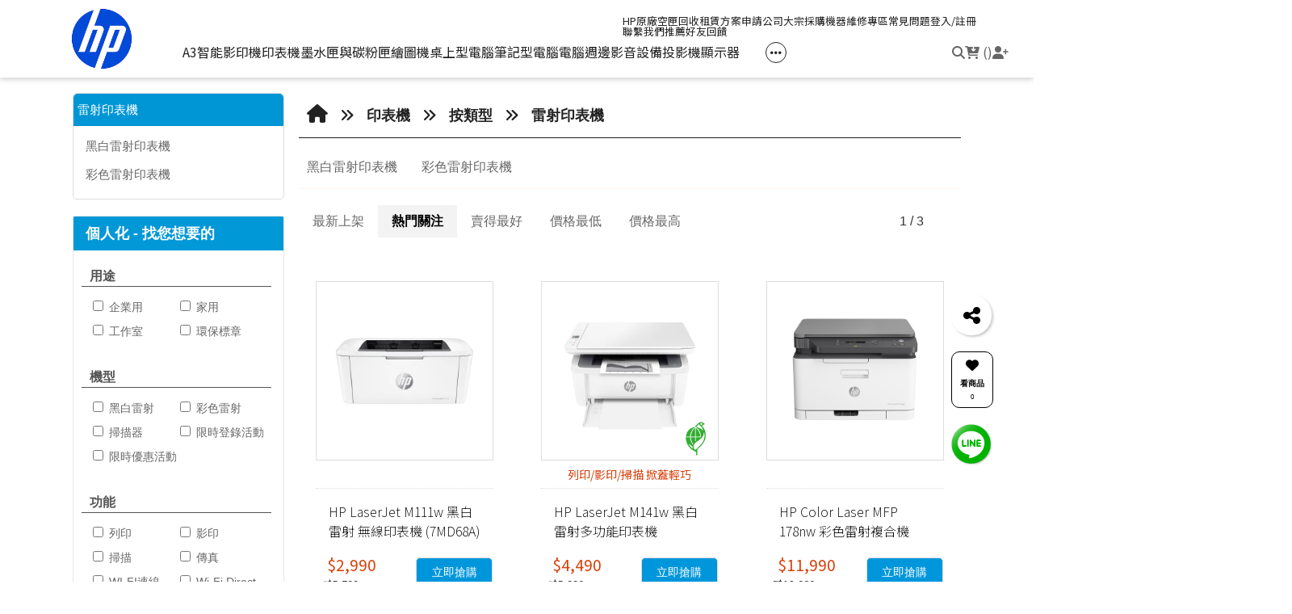

--- FILE ---
content_type: text/html; charset=utf-8
request_url: https://www.hpgo.tw/product_category.php?store_type_sn=35&category_sn=13
body_size: 71748
content:
<!DOCTYPE HTML>
<html lang="zh-TW">
<head>
<title>HP 雷射印表機 | HP® 惠普台灣原廠購物網</title>
<meta name="title" content="HP 雷射印表機 | HP® 惠普台灣原廠購物網">
<meta name="subject" content="HP 雷射印表機 | HP® 惠普台灣原廠購物網">
<meta name="description" content="LasetJet等經典款hp印表機，A3雷射印表機、多功能事務機應有盡有，自動進紙、雙面列印、Wi-Fi、行動列印、USB列印功能，推薦商務與高印量需求">
<meta name="Keywords" content="laserjet,404">
<meta name="author" content="HP® 惠普台灣原廠購物網">
<meta name="referrer" content="no-referrer-when-downgrade">
<meta name="msvalidate.01" content="E8CDAE55DFC27AC0064FF07E587CF6C9" />
<meta name="google-site-verification" content="E7cjietKtBW_hhlgENDHvhl5yIUIorA2Tcz3EV6pZWk" />
<meta name="google-site-verification" content="t5w02SFs2RnfdWsv5D64lKk_vgyDwHk-oKxgMorYQ2s" />
<meta name="google-site-verification" content="CukZz8cs7coNTLq8EtRiC1ioEerkS4cChStDoo8jKC8" />
<meta name="google-site-verification" content="l0mu22eIktMhJri4zipraZdadLotYupPCe7TUlbCmrM" />

<meta itemprop="productID" content=""/>
<meta itemprop="price" content=""/>

<meta name="viewport" content="width=device-width, initial-scale=1.0">
<meta name="csrf-token" content="1bebb5ad3be4d7378895f92fb1d34d3fda536fdc0d3b638f4763d346001f4953">
<meta http-equiv="content-type" content="text/html; charset=utf-8" />
<meta http-equiv="content-language" content="zh-TW" />
<meta property="fb:app_id" content="1526943584140239" />
<meta property="og:title" content="HP 雷射印表機 | HP® 惠普台灣原廠購物網" />
<meta property="og:description" content="LasetJet等經典款hp印表機，A3雷射印表機、多功能事務機應有盡有，自動進紙、雙面列印、Wi-Fi、行動列印、USB列印功能，推薦商務與高印量需求" />
<meta property="og:url" content="https://www.hpgo.tw/product_category?store_type_sn=35&category_sn=13" />
<meta property="og:image" content="https://pic.vcp.tw/upload/hpgo/upload/hpgo/category/image_13.png?1586141664" />
<meta property="og:image:width" content="1200" />
<meta property="og:image:height" content="630" />
<meta property="og:type" content="product" />
<!--<meta http-equiv="X-UA-Compatible" content="IE=EmulateIE11" />-->
<base href="https://www.hpgo.tw/">
<link rel="image_src" type="image/jpeg" href="https://pic.vcp.tw/upload/hpgo/upload/hpgo/category/image_13.png?1586141664" />
	<link rel="canonical" href="https://www.hpgo.tw/product_category?store_type_sn=35&category_sn=13">
	<link rel="shortcut icon" href="https://pic.vcp.tw/upload/hpgo/website_info/pic_favicon_1.png?1747287245">


<!-- 網站基本css -->
<link id="website_pc_css" href="https://cdn.matrixec.com/fs/all/css/ap_pc.css?1768533827" rel="stylesheet" type="text/css" >

<!-- master menu -->
<link href="https://cdn.matrixec.com/fs/all/css/master_menu.css?1768533827" rel="stylesheet" type="text/css">
<!-- 動態內容模組css -->
<link id="dynamic_pc_css" href="https://cdn.matrixec.com/fs/all/css/content_module.css?1768533827" rel="stylesheet" type="text/css" >






<!-- 強制css -->
<link href="https://cdn.matrixec.com/fs/all/css/init_constraint.css?1768533827" rel="stylesheet" >

		<!-- fontawesome 6.0 --> 
		<link href="https://cdn.matrixec.com/js/fontawesome_free_6.2.0/css/all.css" rel="stylesheet">
		<link rel="stylesheet" href="https://cdn.matrixec.com/js/jquery.bxslider_4.2.12.min.css" type="text/css" />
		<link rel="stylesheet" href="https://cdn.matrixec.com/js/carousel.css" type="text/css" />
		<link rel="stylesheet" href="https://cdn.matrixec.com/js/sortable.min.css" type="text/css" />
		<link rel="stylesheet" href="https://cdn.matrixec.com/fs/all/slick-1.8.1/slick.css?1768533827">
		<link rel="stylesheet" href="https://cdn.matrixec.com/fs/all/slick-1.8.1/slick-theme.css?1768533827">
		<link rel="stylesheet" href="https://cdn.jsdelivr.net/npm/@fancyapps/ui@4.0/dist/fancybox.css"/>
		<!-- <link rel="stylesheet" href="https://cdn.jsdelivr.net/npm/@fancyapps/ui@5.0/dist/fancybox/fancybox.css"/> -->

		<link rel="stylesheet" href="https://cdn.jsdelivr.net/npm/swiper@10/swiper-bundle.min.css" />
		<link rel="stylesheet" href="https://cdn.matrixec.com/fs/all/sweetalert2/sweetalert2.min.css" >
				
					<link rel="stylesheet" href="https://cdn.matrixec.com/js/jquery-ui_1.13.2.css">
			<script language="javascript" src="https://cdn.matrixec.com/js/jquery-3.7.1.min.js"></script>
			<script src="https://cdn.matrixec.com/js/jquery-ui_1.13.2.min.js"></script>
					<script language="javascript" src="https://cdn.matrixec.com/js/jquery.lazyload_1.9.1.min.js"></script>
		<script language="javascript" src="https://cdn.matrixec.com/js/placeholders_3.0.2.min.js" async></script>
		<script language="javascript" src="https://cdn.matrixec.com/js/skrollr_0.6.30.min.js" async></script>
		<script language="javascript" src="https://cdn.matrixec.com/js/carousel.js?1768954482" async></script>
		<script language="javascript" src="https://cdn.matrixec.com/js/jquery.bxslider_4.2.12.min.js"></script>
		<script language="javascript" src="https://cdn.matrixec.com/js/jquery.cookie_1.4.1.min.js" async></script>

		<!-- 輪播 -->
		<script src="https://cdn.matrixec.com/fs/all/slick-1.8.1/slick.js"></script>

		<!-- 複製 -->
		<script src="https://cdn.matrixec.com/js/clipboard.min.js"></script>

		<!-- 拖曳 -->
		<script src="https://cdn.matrixec.com/js/sortable.min.js"></script>

		<!-- 瀑布流插件 -->
		<script src="https://cdn.matrixec.com/js/Masonry_v4.2.2.js"></script>

		<!-- 圖片懶載入 -->
		<script src="https://cdn.matrixec.com/js/imagesloaded_v5.0.0.js"></script>

		<!-- 燈箱 -->
		<script src="https://cdn.jsdelivr.net/npm/@fancyapps/ui@4.0/dist/fancybox.umd.js"></script>  
		<!-- <script src="https://cdn.jsdelivr.net/npm/@fancyapps/ui@5.0/dist/fancybox/fancybox.umd.js"></script> -->

		<!-- 複製按鈕插件 -->
		<script src="https://cdn.jsdelivr.net/npm/clipboard@2.0.10/dist/clipboard.min.js"></script>

		<!-- sweetalert2 -->
		<script language="javascript" src="https://cdn.matrixec.com/js/sweetalert2/sweetalert2.all.min.js"></script>
		    


	

<script language="javascript">
	//網站初始全域js資料
	var website_init = 
		{
			"website_title" : "HP 雷射印表機 | HP® 惠普台灣原廠購物網",
			"member_ID_type" : 3		}
	//console.log(website_init);

	var cursorX;
	var cursorY;

</script>

<script language="javascript" src="https://cdn.matrixec.com/js/default.js?1768954482"></script>
<script language="javascript" src="https://cdn.matrixec.com/js/header.js?1768954482"></script>
<style id="design_setting_css_variables">
    :root {
        --ds_standard_color:#000;
        --ds_standard_bg_color:#fff;
    
            --ds_product_caption_size: 16px;
        
            --ds_product_price_size: 19 px;
        
            --ds_product_price_color: #0096db;
        
            --ds_product_price_activity_size: 19px;
        
            --ds_product_price_activity_color: #d7410b;
        
            --ds_product_promotion_color: #d7410b;
        
            --ds_product_CTA_color: #ffffff;
        
            --ds_product_CTA_bg_color: #0096db;
        
            --ds_product_CTA_bg_color_hover: #1b53a8;
        
                --ds_product_CTA_color: #ffffff;
            
            --ds_product_CTA_bg_color: #0096db;
            
                --ds_product_CTA_bg_color_hover: #1b53a8;
            
                --ds_product_CTA_color: #ffffff;
            
            --ds_product_CTA_bg_color: #0096db;
            
                --ds_product_CTA_bg_color_hover: #1b53a8;
            
            --ds_product_detail_name_size: 22px;
        
            --ds_product_detail_currency_size: 16px;
        
            --ds_product_detail_currency_color: #aaa;
        
            --ds_product_detail_add_to_cart_color: #ffffff;
        
            --ds_product_detail_add_to_cart_bg_color: #0096db;
        
            --ds_product_detail_buy_notice_bg_size: 16px;
        
            --ds_product_detail_buy_notice_bg_color: #666;
        
            --ds_product_detail_block_title_size: 16px;
        
            --ds_product_detail_block_title_color: #0096db;
        
            --ds_product_detail_context_size: 16px;
        
            --ds_product_detail_event_title_quota_cash_gift_bg_color: #d7410b;
        }</style>

<style id="design_setting">
    
    body .ad_product_a6 .a6_slider .a6_list_item .to_know a,
    body .ad_product_a6 .a6_slider .a6_list_item .price .activity_price,
    body .ad_product_a6 .a6_slider .a6_list_item .promote,
    body .ad_product_a6 .a6_slider .a6_list_item .to_know:hover a,
    body .ad_product_b2 .b2_slider .b2_list_item .to_know a,
    body .ad_product_b2 .b2_slider .b2_list_item .price .activity_price,
    body .ad_product_b2 .b2_slider .b2_list_item .promote,
    .footer_menu_outside div.add_cart_box div.add_button
    {
        color: inherit;
    }
    body .ad_product_a6 .a6_slider .a6_list_item .a6_item_pic .activity_name,
    body .ad_product_b2 .b2_slider .b2_list_item .b2_item_pic .activity_name,
    .footer_menu_outside div.add_cart_box div.add_button
    {
        background-color: inherit;
    }
    
		.column_list_big_side_2_outside div.text div.caption,
		.column_list_big_side_1_outside div.caption,
        .column_list_big_side_2x2_header_outside div.caption,
        .column_list_big_side_2x2_item_outside div.content_bolck div.content,
        .category_list_table td.product_item div.shopping_context,
        .category_list_table td.product_item div.shopping_context:hover,
        .category_list_table td.product_item div.product_price,
        .category_list_table td.product_item div.activity_name,
        .big_side_category_half_1b5s .ds_main_color .clear>div,
        .big_side_all_category_top3_caption,
        .big_side_all_category_top3_box div.item_inside div.caption a,
        .big_side_publicize_column div.big_side_publicize_column_header,
        .big_side_category_half_1b5s .ds_standard_color>div,
        body .ad_product_b2 .b2_slider .b2_list_item .promote,
        .group_product_relation_module_outside_box div.product_price,
        .group_product_relation_module_caption_txt,
        .group_product_relation_module_outside_box div.product_name a,
        .tag_caption .tag_caption_li i,
        .ad_product_a5_module_outside_box div.product_name a,
        .ad_product_a5_module_caption_txt,
        .ad_product_a5_module_caption_txt span,
        .ad_prodcut_b1 div.header_caption a,
        .ad_prodcut_b1 div.header_caption a span,
        body .ad_product_a6 .a6_slider .a6_list_item .to_know a,
        body .ad_product_a6 .a6_slider .a6_list_item .price .activity_price,
        body .product_detail_plus_product .plus_product_content .plus_product_content_wrap .plus_product_content_slide .plus_product_item .plus_product_price .plus_price_activity,
        body .ad_product_b2 .b2_slider .b2_list_item .b2_item_pic .activity_name,
        body .ad_product_b2 .b2_slider .b2_list_item .price .activity_price,
        .ad_product_a5_module_outside_box div.product_price,
        .follow_chart_outside div.header_outside div.header_caption,
        .order_total_price,
        .product_view_record_button,
        .product_item_outside_box div.product_price,
        .product_item_outside_box div.shopping_context,
        .product_item_outside_box div.product_name,
        .product_comment_outside div.product_comment_caption,
        .product_rank_slide_outside_box div.product_name,
        .product_rank_slide_outside_box div.product_name a,
        .product_rank_slide_outside_box div.product_price,
        .product_rank_slide_outside_box div.tag_div span.tag_name,
        .product_detail td.sale_price div.sale_price_unit,
        .product_detail td.sale_price div.sale_price_value,
        .product_detail_standard_title,
        .product_list_dynamic_item div.product_name a,
        .product_list_dynamic_item div.product_price,
        .product_list_dynamic_item div.promotion_word a,
        .plus_product_relation_slide_outside_box span.plus_price,
        .product_detail td.promotion_word div.product_promotion_word,
        .category_list_table td.product_item div.product_name a,
        .plus_product_relation_slide_module_caption_txt,
        .hot_keyword_outside div.hot_keyword_caption,
        .hot_keyword_outside div.hot_keyword_list div.this_item,
        .hot_keyword_outside div.hot_keyword_list div.this_item a,
        .tabe_pps_html td.left_title div.title_caption,
        .ds_product_caption_color a,
        .span_button_green,
        .product_detail td.sale_price div.sale_price_caption,
        .div_big_side_product_menu_outside div.left_inside_parent a,
        .footer_menu_outside div.add_cart_box div.add_button,
        body .ad_product_a6 .a6_slider .a6_list_item .promote,
        .website_faq_list_item_outsite div.caption
		{
			color: inherit !important;
		}
        .div_page_outside span.sel_page a{
            font-weight:bold;
        }
        .div_product_directory{
            overflow:hidden;
        }
        .category_sort_table td.item{
            color: #666666;
        }

        .div_small_side_menu_list ul li.menu_level_1{
            padding-left: 10px;
        }

        .product_detail_car_box,
        body .ad_product_a6 .a6_slider .a6_list_item .to_know:hover,
        body .ad_product_a6 .a6_slider .a6_list_item .a6_item_pic .activity_name,
        body .ad_product_b2 .b2_slider .b2_list_item .b2_item_pic .activity_name,
        .big_side_publicize_column div.big_side_publicize_column_header,
        .ad_product_a5_module_caption_txt span,
        .category_list_table td.product_item div.shopping_context,
        .category_list_table td.product_item div.shopping_context:hover,
        .category_list_table td.product_item div.activity_name,
        fieldset div.selected,
        .product_view_record_button,
        .product_item_outside_box div.shopping_context,
        .plus_product_relation_slide_module_caption_txt span,
        .product_detail_car_box,
        .hot_keyword_outside div.hot_keyword_caption,
        .hot_keyword_outside div.hot_keyword_list div.this_item,
        .span_button_green,
        .div_big_side_product_menu_outside div.left_inside_parent a,
        .footer_menu_outside div.add_cart_box div.add_button,
        .website_faq_list_item_outsite div.caption
        {
            background-color: inherit !important;
        }

        .product_view_record_button,
        .span_button,
        .span_button_green:hover,
        .span_button_green,
        .ds_btn_standard,
        .div_product_directory ul li.list_selected
        {
            background-image: unset !important;
        }

        .group_product_relation_module_outside_box div.product_name a,
        .product_list_dynamic_item div.product_name a,
        body .ad_product_a6 .a6_slider .a6_list_item .price .activity_price,
        body .ad_product_b2 .b2_slider .b2_list_item .price .activity_price,
        .product_item_outside_box div.product_price,
        .product_list_dynamic_item div.product_price
        {
            font-size: inherit !important;
        }

        .ad_product_a5_module_caption_txt,
        .ad_product_a6 .a6_title.txt,
        .ad_product_a2 .module_header_caption,
        .ad_prodcut_b1 div.header_caption,
        .big_side_category_half_1b5s .ds_main_color .clear,
        .big_side_all_category_top3_caption,
        .big_side_all_category_top3_box div.item_inside div.caption,
        .column_list_big_side_2x2_header_outside,
        .column_hot_header,
        .follow_chart_outside div.header_outside,
        .product_comment_outside div.product_comment_caption,
        .plus_product_relation_slide_module_caption_txt,
        .group_product_relation_module_caption_txt,
        .module_header_caption,
        .div_small_side_menu_list ul li.menu_level_1
        {
            border-bottom: 1px solid !important;
        }

        .table_shopping_car td.left_title,
        .table_shopping_car td.left_space
        {
            border-right: 3px solid !important;
        }

        .table_shopping_car td.left_title div.arrow
        {
            border-right:8px solid !important;
        }

        .product_rank_slide_outside_box 
        {
            border-top: 1px solid !important;
        }

        .group_product_relation_module_caption_txt
        {
            padding-left: 2% !important;
        }

        .span_button,
        .span_button:hover,
        .div_small_side_menu_list div.memu_title,
        .category_sort_table
        {
            border: unset !important;
        }
        .product_view_record_button{
            border: 1px solid;
        }
        .div_product_directory ul,
        .div_product_directory ul li,
        .div_product_directory ul li.list_selected,
        .website_faq_list_item_outsite div.caption
        {
            margin: 0 !important;
        }
        .div_product_directory ul li.title {
            margin: 0 0 10px 0 !important;
        }
        .website_faq_list_item_outsite .ds_main_bg_color {
            margin: 15px;
            border-radius: 5px;
        }

        .div_product_directory ul li.title
        {
            padding-left: 15px;
        }

        .div_product_directory ul li.title
        {
            border-radius: 5px 5px 0 0 !important;
        }

        .div_product_directory ul li.list_selected
        {
            border-radius: unset;
        }

        .div_product_directory
        {
            padding-top: 0 !important;
        }

        body .ad_product_a6 .a6_slider .a6_list_item .price .sale_price.slash
        {
            color:#333 !important;
        }

        body .ad_product_a6 .a6_slider .a6_list_item .price .sale_price.slash:after
        {
            color:#333 !important;
        }

        a:link{
            color:inherit;
        }

		body .div_small_side_menu_list ul li.menu_level_2:hover,
        .div_product_directory ul li.list:hover{
            color:#222222;
            background-color:rgba(243, 243, 242, 0.84);
        }

        #id_master_menu #id_master_catalog_expand_wrap .stage > li .ms_catagory_item .ms_catagory_item_wrap {
            color:#80858E;
        }
        
        .ds_standard_color {
            color: #000;
        }
        .ds_standard_bg_color {
            background-color: #fff !important;
        }
	
        body .product_list .pd_list .pd_list_item .ds_product_caption_size h2,
        .ds_product_caption_size
        {
            font-size: 16px;
        }
        .product_detail_block .block_sort .block.price .price_wrap span.sale_price.ds_product_price_size,
        body .product_list .pd_list .pd_list_item .price .ds_product_price_size,
        .ds_product_price_size
        {
            font-size: 19px;
        }
        .ds_product_price_color {
            color: #0096db;
        }
        body .product_list .pd_list .pd_list_item .price .ds_product_price_color.slash,
        .ds_product_price_color.slash
        {
            color: #0096db;
        }
        body .product_list .pd_list .pd_list_item .price .ds_product_price_color.slash:after,
        .ds_product_price_color.slash:after
        {
            background-color: #0096db;
        }
        body .product_list .pd_list .pd_list_item .price .ds_product_price_activity_size,
        .ds_product_price_activity_size
        {
            font-size: 19px;
        }
        body .product_list .pd_list .pd_list_item .price .ds_product_price_activity_color,
        .ds_product_price_activity_color
        {
            color: #d7410b;
        }
        body .product_list .pd_list .pd_list_item .ds_product_promotion_color,
        .ds_product_promotion_color
        {
            color: #d7410b;
        }
        .product_detail_block .block_sort .block.add_cart .add_to_cart.ds_product_CTA_color,
        body .product_list .pd_list .pd_list_item .ds_product_CTA_color,
        .ds_product_CTA_color
        {
            color: #ffffff;
        }
        .product_detail_block .block_sort .block.add_cart .add_to_cart.ds_product_CTA_bg_color,
        body .product_list .pd_list .pd_list_item .ds_product_CTA_bg_color,
        .ds_product_CTA_bg_color
        {
            background-color: #0096db;
        }
        .product_detail_block .block_sort .block.add_cart .add_to_cart.ds_product_CTA_bg_color:hover,
        body .product_list .pd_list .pd_list_item .ds_product_CTA_bg_color:hover,
        .ds_product_CTA_bg_color:hover
        {
            background-color: #1b53a8;
        }
            .product_detail_block .block_sort .block.add_cart .add_to_cart.ds_product_CTA_color,
            body .product_list .pd_list .pd_list_item .ds_product_CTA_color,
            .ds_product_CTA_color
            {
                color: #ffffff;
            }
            .product_detail_block .block_sort .block.add_cart .add_to_cart.ds_product_CTA_bg_color,
            body .product_list .pd_list .pd_list_item .ds_product_CTA_bg_color,
            .ds_product_CTA_bg_color
            {
                background-color: #0096db;
            }
            .product_detail_block .block_sort .block.add_cart .add_to_cart.ds_product_CTA_bg_color:hover,
            body .product_list .pd_list .pd_list_item .ds_product_CTA_bg_color:hover,
            .ds_product_CTA_bg_color:hover
            {
                background-color: #1b53a8;
            }
            .product_detail_block .block_sort .block.add_cart .add_to_cart.ds_product_CTA_color,
            body .product_list .pd_list .pd_list_item .to_know.no_goods
            {
                color: #ffffff;
            }
            .product_detail_block .block_sort .block.add_cart .add_to_cart.ds_product_CTA_bg_color,
            body .product_list .pd_list .pd_list_item .to_know.no_goods
            {
                background-color: #0096db;
            }
            .product_detail_block .block_sort .block.add_cart .add_to_cart.ds_product_CTA_bg_color:hover,
            body .product_list .pd_list .pd_list_item .to_know.no_goods:hover,
            .to_know.no_goods:hover
            {
                background-color: #1b53a8;
            }
        body .variable_product_detail .product_detail_block .block_sort .block.name .name_ct, body .popup_standard_select_wrap .product_detail_block .block_sort .block.name .name_ct {
            font-size: 22px;
        }
        body .variable_product_detail .product_detail_block .block_sort .block.price .price_wrap span.sale_price_unit, body .popup_standard_select_wrap .product_detail_block .block_sort .block.price .price_wrap span.sale_price_unit {
            font-size: 16px;
        }
        body .variable_product_detail .product_detail_block .block_sort .block.price .price_wrap span .points_unit, body .popup_standard_select_wrap .product_detail_block .block_sort .block.price .price_wrap span .points_unit{
            font-size: 16px;
        }
        body .variable_product_detail .product_detail_block .block_sort .block.price .price_wrap span.sale_price_unit, body .popup_standard_select_wrap .product_detail_block .block_sort .block.price .price_wrap span.sale_price_unit {
            color: #aaa;
        }
        body .variable_product_detail .product_detail_block .block_sort .block.price .price_wrap span .points_unit, body .popup_standard_select_wrap .product_detail_block .block_sort .block.price .price_wrap span .points_unit{
            color: #aaa;
        }
        body .variable_product_detail .product_detail_block .block_sort .block.quantity .contain_wrap .add_to_cart, 
        body .popup_standard_select_wrap .product_detail_block .block_sort .block.quantity .contain_wrap .add_to_cart {
            color: #ffffff;
        }
        body .variable_product_detail .product_detail_block .block_sort .block.quantity .contain_wrap .add_to_cart, body .popup_standard_select_wrap .product_detail_block .block_sort .block.quantity .contain_wrap .add_to_cart {
            background-color: #0096db;
        }
        body .footer_cus_btn .cus_btn.defualt .item.add_cart_box > div .add_to_cart{
            background-color: #0096db;
        }
        body .variable_product_detail .product_detail_block .block_sort .block .notice, body .popup_standard_select_wrap .product_detail_block .block_sort .block .notice {
            font-size: 16px;
        }
        body .variable_product_detail .product_detail_block .block_sort .block .notice, body .popup_standard_select_wrap .product_detail_block .block_sort .block .notice {
            color: #666 !important;
        }
        body .variable_product_detail .product_detail_block .block_sort .block dl.slide_block dt .caption, body .popup_standard_select_wrap .product_detail_block .block_sort .block dl.slide_block dt .caption {
            font-size: 16px !important;
        }
        body .variable_product_detail .product_detail_block .block_sort .block dl.slide_block dt .caption, body .popup_standard_select_wrap .product_detail_block .block_sort .block dl.slide_block dt .caption {
            color: #0096db;
        }
        body .variable_product_detail .product_detail_block .block_sort .block dl.slide_block.intro_block dd, body .popup_standard_select_wrap .product_detail_block .block_sort .block dl.slide_block.intro_block dd {
            font-size: 16px !important;
        }
        body .variable_product_detail .product_detail_block .block_sort .block .event_item.QuotaCashGift, body .popup_standard_select_wrap .product_detail_block .block_sort .block .event_item.QuotaCashGift {
            background-color: #d7410b;
        }</style>

<style id="custom_style">
    body {
margin : 0px;
padding: 0px;
text-align: center;
background-color:#FFFFFF ;
background-repeat: repeat-x;
font-family: "微軟正黑體","新細明體", Verdana,Arial, Helvetica, sans-serif;
}td, th {
font-size : 100%;
font-family: "微軟正黑體","新細明體", Verdana,Arial, Helvetica, sans-serif;
line-height: 20px;
}form {
margin: 0px;
}
ul{
margin:0px;
padding:0px;
line-height: normal;
vertical-align:middle;
}
li{
margin:5px 0 5px 15px;
padding:0px;
text-align:left;
}a:link,a:visited,a:active {
color:#80858E;
font-size:100%;
text-decoration:none;
font-family: "微軟正黑體","新細明體", Verdana,Arial, Helvetica, sans-serif;
}
a:hover {
color; #000000;
font-size:100%;
font-family: "微軟正黑體","新細明體", Verdana,Arial, Helvetica, sans-serif;
}/* 如果裝置寬度 <= 1279px  */

@media screen and (max-device-width: 1279px){
	.div_body{
		width: 100%;
		border: 0px solid #FF0000;
		margin: 0px auto;
		font-size:1vw;
	}
	.full_block{
		width: 980px;
		padding: 0px;
		margin:0px auto 10px auto;
	}
	.div_header{
		width: 100%;
		border-top: 2px solid #003066;
		border-collapse: collapse;
		padding: 0px;
		margin:0px auto;
	}
	.table_header{
		width: 980px;
		border: 0px solid #000000;
		border-collapse: collapse;
		padding: 0px;
		margin:0px auto;
	}
	.div_sky{
		width: 980px;
		border: 0px solid #000000;
		border-collapse: collapse;
		padding: 0px;
		margin:0px auto;
	}
	.table_sky{
		width: 980px;
		border: 0px solid #000000;
		border-collapse: collapse;
		padding: 0px;
		margin:0px auto;
	}
	.div_top{
		width: 100%;
		border: 0px solid #000000;
		border-collapse: collapse;
		padding: 0px;
		margin:0px auto 10px auto;
	}
	.table_top{
		width: 980px;
		border: 0px solid #000000;
		border-collapse: collapse;
		padding: 0px;
		margin:0px auto;
	}
	.ad_full_down_tag{
		width:980px;
		margin:0px auto 10px auto;
		padding:0px;
	}
	.slide-pager img { 
		width:45px;
		margin:4px; 
	}
	.ad_full_single{
		width:980px;
		margin:0px auto 10px auto;
		padding:0px;
	}
	.column_fb_with_column{
		float:left;
		width:600px;
	}
	.product_component_image{
		float:left;
		width:200px;
		text-align:center;
		line-height:80px;
		background-image:url('');
		background-repeat:no-repeat;
		background-position:center;
	}
	.div_middle_box{
		width:980px;
		margin:0px auto;
	}
	.website_content_copyright_top{
		width:980px;
		margin:50px auto 0px auto;
		background-color:#555;
		color:#fff;
	}
	.footer_copyright_outside{
                width:100%;		
                /*width:980px;*/
		margin:0px auto;
	}
	.footer_copyright{
		/*width:980px;*/
                width:100%;
		margin:0px auto;
	}
	
}


@media screen and (min-device-width: 1280px) and (max-device-width: 1340px) {
	.div_body{
		width: 100%;
		border: 0px solid #FF0000;
		margin: 0px auto;
	}
	.full_block{
		width: 1100px;
		padding: 0px;
		margin:0px auto 20px auto;
	}
	.div_header{
		width: 100%;
		border-top: 3px solid #003066;
		border-collapse: collapse;
		padding: 0px;
		margin:0px auto;
	}
	.table_header{
		width: 1100px;
		border: 0px solid #000000;
		border-collapse: collapse;
		padding: 0px;
		margin:0px auto;
	}
	.div_sky{
		width: 1100px;
		border: 0px solid #000000;
		border-collapse: collapse;
		padding: 0px;
		margin:0px auto;
	}
	.table_sky{
		width: 1100px;
		border: 0px solid #000000;
		border-collapse: collapse;
		padding: 0px;
		margin:0px auto;
	}
	.div_top{
		width: 100%;
		border: 0px solid #000000;
		border-collapse: collapse;
		padding: 0px;
		margin:0px auto 20px auto;
	}
	.table_top{
		width: 1100px;
		border: 0px solid #000000;
		border-collapse: collapse;
		padding: 0px;
		margin:0px auto;
	}
	.ad_full_down_tag{
		width:1100px;
		margin:0px auto 20px auto;
		padding:0px;
	}
	.slide-pager img { 
		width:60px;
		margin:4px; 
	}
	.ad_full_single{
		width:1100px;
		margin:0px auto 20px auto;
		padding:0px;
	}
	
	.column_fb_with_column{
		float:left;
		width:720px;
	}
	.product_component_image{
		float:left;
		width:320px;
		text-align:center;
		line-height:80px;
		background-image:url('');
		background-repeat:no-repeat;
		background-position:center;
	}
	.div_middle_box{
		width:1100px;
		margin:0px auto;
	}
	.website_content_copyright_top{
		width:1100px;
		margin:50px auto 0px auto;
		background-color:#555;
		color:#fff;
	}
	.footer_copyright_outside{
                width:100%;
		/*width:1100px;*/
		margin:0px auto;
	}
	.footer_copyright{
                width:100%;
		/*width:1100px;*/
		margin:0px auto;
	}
}

/* 如果裝置寬度 >= 1341px */
@media screen and (min-device-width: 1341px){
	.div_body{
		width: 100%;
		border: 0px solid #FF0000;
		margin: 0px auto;
	}
	.full_block{
		width: 1180px;
		padding: 0px;
		margin:0px auto 0px auto;
	}
	.div_header{
		width: 100%;
		border-top: 5px solid #003066;
		border-collapse: collapse;
		padding: 0px;
		margin:0px auto;
		text-align:center;
	}
	.table_header{
		width: 1180px;
		border: 0px solid #FF0000;
		border-collapse: collapse;
		padding: 0px;
		margin:0px auto;
	}
	.div_sky{
		width: 1180px;
		border: 0px solid #000000;
		border-collapse: collapse;
		padding: 0px;
		margin:0px auto;
	}
	.table_sky{
		width: 1180px;
		border: 0px solid #000000;
		border-collapse: collapse;
		padding: 0px;
		margin:0px auto;
	}
	.div_top{
		width: 100%;
		border: 0px solid #000000;
		border-collapse: collapse;
		padding: 0px;
		margin:0px auto 20px auto;
	}
	.table_top{
		width: 1180px;
		border: 0px solid #000000;
		border-collapse: collapse;
		padding: 0px;
		margin:0px auto;
	}
	.ad_full_down_tag{
		width:1180px;
		margin:0px auto 20px auto;
		padding:0px;
	}
	.slide-pager img { 
		width:60px;
		margin:4px; 
	}
	.ad_full_single{
		width:1180px;
		margin:0px auto 20px auto;
		padding:0px;
	}
	.column_fb_with_column{
		float:left;
		width:800px;
	}
	.product_component_image{
		float:left;
		width:380px;
		text-align:center;
		line-height:80px;
		/*background-image:url('');*/
		background-repeat:no-repeat;
		background-position:center;
	}
	.div_middle_box{
		width:1180px;
		margin:0px auto;
	}
	.website_content_copyright_top{
		width:1180px;
		margin:50px auto 0px auto;
		background-color:#555;
		color:#fff;
	}
	.footer_copyright_outside{
		/*width:1180px;*/
                width:100%;
		margin:0px auto;
	}
	.footer_copyright{
		/*width:1180px;*/
                width:100%;
		margin:0px auto;
	}
}.left_ad_table{
width: 100%;
padding: 0px;
margin: 0px;
border: 0px solid #CECECE;
border-collapse: collapse;
}
.left_ad_table td.image{
padding: 0px;
margin: 0px;
border: 0px solid #CECECE;
line-height: normal;
padding-top:10px;
}
.left_ad_table td.context{
padding: 0px;
margin: 0px;
border: 0px solid #CECECE;
line-height: normal;
padding-top:10px;
}.shopping_order_product_table{
width:100%;
border: 0px solid #DFDFDF;
}
.shopping_order_product_table th{
color:#000000;
font-size:100%;
line-height:40px;
text-align:center;
white-space:nowrap;
border-bottom: 1px solid #DFDFDF;
}
.shopping_order_product_table th.text{
text-align:left;
}
.shopping_order_product_table td{
color:#000000;
line-height:50px;
text-align:center;
border-bottom: 1px solid #DFDFDF;
}
.shopping_order_product_table td.null{
border-bottom: 0px solid #DFDFDF;
}
.shopping_order_product_table td.text{
text-align:left;
line-height:220%;
}
.shopping_order_product_table td.number{
text-align:right;
}
.shopping_order_product_table td.picture{
padding:15px 5px;
}
.shopping_order_product_table td.title_right{
text-align:right;
font-weight:bold;
}
.shopping_order_product_table td.title_discount_name{
text-align:right;
font-weight:bold;
background-color:#fdeaf3;
}
.shopping_order_product_table td.title_discount_number{
text-align:center;
background-color:#fdeaf3;
}
.shopping_order_product_table td.title_discount_number_off{
color:#CCCCCC;
text-align:center;
background-color:#fdeaf3;
}
.shopping_order_product_table td.title_fee_name{
text-align:right;
font-weight:bold;
background-color:#ecf9ff;
}
.shopping_order_product_table td.title_fee_number{
text-align:center;
background-color:#ecf9ff;
}
.shopping_order_product_table td.order_total_price{
/*color:#009bdb;*/
color:#C1002E;
font-size:20px;
font-weight:bold;
font-family: "微軟正黑體","新細明體", Verdana,Arial, Helvetica, sans-serif;
}
.shopping_order_product_table td.finish_title{
color:#009bdb;
text-align:left;
padding:5px 0px;
font-weight:bold;
}
.shopping_order_product_table td.finish_context{
text-align:left;
padding:5px 0px;
}.small_date {
color:#666666;
font-size:10px;
line-height:20px;
}
.red_font{
color:#c10021;
font-size:100%;
line-height:normal;
font-weight:bold;
}/*上方導覽列外圍邊框*/
.store_top_submenu_outside{
border:1px solid #C2C2C2;
border-top:0px solid #4773A5;
text-align:left;
background-color:#FFFFFF;
}

/*上方導覽列背景*/
.store_top_meun_ul{
list-style-type:none;
background-color:#bec3cc;
}

.store_top_meun_li_out{
color:#FFFFFF;
border-bottom : 1px solid #CCCCCC;

margin:0px;
}

.store_top_meun_li_out a{
color:#FFFFFF;
cursor:pointer;
font-size:15px;
min-width:100px;
line-height:200%;
letter-spacing: 2px;
padding:0px 20px;
text-decoration: none;

margin:0px;
}

.store_top_meun_li_over{
color:#FFFFFF;
border-bottom:1px solid #CCCCCC;
background-color:#003066;

margin:0px;
}

.store_top_meun_li_over a{
color:#FFFFFF;
cursor:pointer;
font-size:15px;
min-width:100px;
line-height:200%;
letter-spacing: 2px;
padding:0px 20px;
text-decoration: none;

margin:0px;
}

.store_top_meun_li_over a:hover{
color:#FFFFFF;
cursor:pointer;
font-size:15px;
min-width:100px;
line-height:200%;
letter-spacing: 2px;
padding:0px 20px;
text-decoration: none;
background-color:#003066;

margin:0px;
}

.store_top_menu_1_li{
color: #003066;
font-weight:bold;
}

.store_top_menu_2_li{
font-size:90%;
}

.store_top_menu_2_li:hover .store_top_menu_2_li a{
background-color:#003066;
font-size:90%;
color:#FFFFFF;
}

.store_top_menu_2_li a{
color:#666666;
text-decoration: none;
font-size:90%;
}

.store_top_menu_2_li a:hover{
color: #FFFFFF;
background-color:#003066;
font-size:90%;
text-decoration: none;
}.table_header{
height:40px;
border: 0px solid #000000;
border-collapse: collapse;
padding:0px;
margin:0px auto;
}
.table_header td{
color:#666666;
font-size:12px;
white-space: nowrap;
}
.table_header td.left{
color:#003066;
width:5%;
text-align:left;
padding: 0px 10px;
}
.table_header td.left a{
color:#003066;
font-size:12px;
text-decoration:none;
}
.table_header td.left a:hover{
color: #C1002E;
font-size:12px;
text-decoration: underline;
}

.table_header td.right{
width:5%;
color:#003066;
text-align:right;
padding: 0px 10px;
}
.table_header td.right a{
color:#003066;
font-size:12px;
text-decoration:none;
}
.table_header td.right a:hover{
color: #C1002E;
font-size:12px;
text-decoration: underline;
}.input_radio{
height:10px;
}.table_top td.store_type_A{
width:80%;
height:80px;
margin:0px;
padding-top:0px;
padding-right:0px;
padding-bottom:0px;
padding-left:0px;
text-align:right;
background-color:#f5f5f5;
}

.table_top td.store_type_B{
width:100%;
height:30px;
margin:0px;
padding-top:0px;
padding-right:0px;
padding-bottom:0px;
padding-left:0px;
text-align:center;
border:0px solid #cccccb;
/*background-image:linear-gradient(to top,#f8f8f8,#e8e8e8);*/
}

.table_top td.store_type_B table{
width:100%;
border: 0px solid #FF0000;
margin: 0px auto;
}

.table_top td.top_menu_logo{
width:5%;
text-align:center;
border-right:1px dotted #FFFFFF;
}

.table_top td.top_menu_logo img{
/*width:100%;*/
}

.table_top td.top_menu_search{
width:8%;
color:#FFFFFF;
font-weight:bold;
background-color:#57527e;
text-align:center;
border-left:1px dotted #FFFFFF;
white-space: nowrap;
padding:5px 10px;
}

.table_top td.top_menu_search:hover{
cursor:pointer;
color:#FFFFFF;
background-color:#BEC3CC;
}

.table_top td.top_menu_shopping_car{
width:8%;
color:#FFFFFF;
font-weight:bold;
background-color:#00928a;
text-align:center;
border-left:1px dotted #FFFFFF;
white-space: nowrap;
padding:5px 10px;
}

.table_top td.top_menu_shopping_car:hover{
cursor:pointer;
color:#FFFFFF;
background-color:#a6ddd9;
}

.table_top td.store_type_name{
width:10%;
color:#212930;
padding:5px 10px;
cursor:pointer;
text-align:center;
white-space: nowrap;
border-top:5px solid transparent;
border-bottom:5px solid transparent;
}

.table_top td.store_type_name a{
color:#212930;
font-size:15px;
font-weight:bold;
white-space: nowrap;
}

.table_top td.store_type_name_border{
border-left:1px dotted #FFFFFF;
}

.table_top td.store_type_name_over{
width:10%;
color:#FFFFFF;
/*
color:#212930;
*/
white-space: nowrap;
border-top:5px solid #003066;
}

.table_top td.store_type_name_over a{
color:#212930;
text-decoration:none;
white-space: nowrap;
}

.table_top_layer_bg{
}

.table_top_menu{
}.pps_bg{
background-color:#FFFFFF;
padding:20px;
}
.pps_title{
text-align:left;
font-weight:bold;
padding-bottom:20px;
font-size:18px;
color:#001453;
}
.pps_context{
text-align:left;
font-size:15px;
color:#666666;
}.product_detail{
padding:0px;
border: 0px solid #EAEAEA;
border-collapse: collapse;
background: transparent;
}
.product_detail td.promotion_word div.product_promotion_word{
float:left;
color:#666;
font-size:100%;
font-weight:bold;
line-height:30px;
}
.product_detail td.promotion_word div.active_caption a{
float:right;
color:#c1002e;
font-size:95%;
line-height:30px;
padding-right:10px;
}
.product_detail td.product_name{
color:#000;
font-size:100%;
font-weight:bold;
text-align:left;
line-height:30px;
}
.product_detail td.product_name_en{
color:#434345;
font-size:13px;
font-weight:bold;
text-align:left;
line-height:30px;
}
.product_detail td.pps_link{
text-align:left;
line-height:200%;
padding-bottom:25px; 
}
.product_detail td.pps_link span{
color:#fff;
font-weight:bold;
border-radius:5px;
padding:5px;
font-size:13px;
letter-spacing:1.2px;
margin-right:5px;
}
.product_detail td.pps_link span.pps_component{
background-color:#7fb719;
cursor:pointer;
}
.product_detail td.sale_price{
height:80px;
}
.product_detail td.sale_price div.sale_price_caption{
float:left;
color:#c1002e;
line-height:80px;
margin:10px 5px 0px 0px;
font-weight:bold;
display: none;
}
.product_detail td.sale_price div.sale_price_unit{
font-family: "微軟正黑體","新細明體", Verdana,Arial, Helvetica, sans-serif;
float:left;
font-size:18px;
color:#57527e;
line-height:80px;
font-weight:bold;
padding-right:10px;
margin-top:10px;
}
.product_detail td.sale_price div.sale_price_value{
float:left;
color:#57527e;
font-size:35px;
line-height:86px;
font-weight:bold;
padding-right:15px;
font-family: "微軟正黑體","新細明體", Verdana,Arial, Helvetica, sans-serif;
}
.product_detail td.sale_price div.original_price_value{
float:left;
color:#666666;
font-size:20px;
line-height:80px;
text-decoration:line-through;
font-weight:bold;
margin-top:8px;
font-family: "微軟正黑體","新細明體", Verdana,Arial, Helvetica, sans-serif;
}
.product_detail td.sale_price div.close_day_reciprocal_a{
float:right;
font-size:12px;
padding-left:5px;
margin:0px !important; 
vertical-align:bottom;
line-height:15px;
}
.product_detail td.sale_price div.close_day_reciprocal_b{
float:right;
padding-left:5px;
margin:0px !important; 
vertical-align:bottom;
line-height:15px;
}
.product_detail_car_box{
padding:0px 10px 10px 10px;
/*border:1px solid #D3DDAC;*/
background-color:#FFFFFF;
}

/* 04-10 */
.product_detail_standard_divider{
width:100%;
height:1px;
background-color:#dfe1e0;
}

.product_detail_standard{
margin-top:10px;
}

.product_detail_standard td.standard_type_caption{
width:60px;
text-align:left;
letter-spacing:15px;
color:#444345;
font-size:13px;
font-weight:bold;
}

.product_detail_standard td.standard_type_context{
text-align:left;
line-height:30px;
font-size:13px;
color:#434345;
}

.product_detail_standard td.standard_type_context div.standard_activity_price{
padding-left:0px;
color:#e94493;
font-weight:bold;
letter-spacing:1px;
}

.product_detail_standard td.standard_type_context div.multi_standard_activity_price{
padding-left:25px;
color:#e94493;
font-weight:bold;
letter-spacing:1px;
}

.product_detail_standard td.combine_product_name_caption{
width:60px;
text-align:left;
letter-spacing:1px;
color:#444345;
font-size:13px;
font-weight:bold;
border-top:1px dotted #CCCCCC;
border-bottom:1px solid #dfe1e0;
}

.product_detail_standard td.combine_product_context div.combine_product_item{
padding-left:25px;
color:#e94493;
font-weight:bold;
letter-spacing:1px;
}

.product_detail_standard td.standard_quantity_caption{
width:60px;
text-align:left;
letter-spacing:15px;
color:#444345;
font-size:13px;
font-weight:bold;
}

.product_detail_standard td.standard_quantity_context{
text-align:left;
line-height:50px;
}

.product_detail_standard td.standard_quantity_context select.standard_quantity_select{
margin-right:30px;
color:#444345;
font-size:13px;
line-height:30px;
height:30px;
background-color:#F1F1F1;
}.category_image_item{
float:left;
width:25%;
background-color:#FFFFFF;
padding:20px 0px;
border-radius:10px;
cursor:pointer;
text-align:center;
}
.category_image_item:hover{
background-color:#F3FAD9;
}
.category_image_item div.outside_box{
width:220px;
margin:20px auto;
}
.category_image_item div.caption{
color:#666666;
font-size:18px;
text-align:left;
margin:10px 0px;
}
.category_image_item div.view_all_box{
position:relative;
text-align:right;
margin:10px 0px;
}
.category_image_item div.view_all_context{
position:relative;
float:right;
width:80px;
text-align:left;
color:#FFFFFF;
font-size:14px;
background-color:#7FB719;
padding:10px;
font-family: "微軟正黑體","新細明體", Verdana,Arial, Helvetica, sans-serif;
border-radius:3px;
}
.category_image_item div.view_all_arrow{
position:absolute;
top:15px;
right:10px;
border-top:5px solid #7FB719;
border-left:5px solid #FFFFFF;
border-bottom:5px solid #7FB719;
}
.category_image_item div.image{
width:222px;
margin:0px auto;
overflow:hidden;
}
.category_image_item div.image img{
width:220px;
border:1px solid #EEEEEE;
border-radius:5px;
}.tbs_ad_full_single_html_table{
padding:0px;
border: 0px solid #EAEAEA;
border-collapse: collapse;
}
.tbs_ad_full_single_html_table td.title{
width:70%;
padding:25px;
text-align:left;color:#7FB719;
font-size:30px;
font-weight:bold;
font-family: "微軟正黑體","新細明體", Verdana,Arial, Helvetica, sans-serif;
}
.tbs_ad_full_single_html_table td.image{
width:30%;
text-align:center;
}
.tbs_ad_full_single_html_table td.context{
padding:25px;
text-align:left;
color:#666666;
font-size:14px;
line-height:35px;
}.category_list_table{
width:100%;
margin-top:20px;
padding-top:20px;
border-top:0px solid #CCCCCC;
}
.category_list_table tr{
border-bottom:0px solid #CCCCCC;
}
.category_list_table td.space_up{
height:20px;
border-bottom:1px solid #f3f3f3;
}
.category_list_table td.space_down{
height:20px;
}
.category_list_table td.product_item{
width:33%;
cursor:pointer;
text-align:center;
line-height:normal;
border-right:1px solid #f3f3f3;
}
.category_list_table td.product_item:hover{
background-color:#f3f3f3;
}
.category_list_table td.product_item div.outside_box{
margin:20px auto;
text-align:center;
border:0px solid #FF0000;
position:relative;
padding:0 5%;
}

/*Top Number的位置*/

.category_list_table td.product_item div.top_number{
position:absolute;
top:-20px;
left:10px;
color:#003066;
font-size:100%;
font-style:italic;
font-weight:bold;
font-family: "微軟正黑體","新細明體", Verdana,Arial, Helvetica, sans-serif;
}
.category_list_table td.product_item div.activity_name{
z-index:1;
position:absolute;
top:5px;
/*right:0px;*/
color:#FFFFFF;
padding:3px 5px;
font-size:80%;
text-align:right;
border:1px solid #d7410b;
border-radius:10px 0px;
background-color: #d7410b;
/*
-moz-transform:rotate(35deg);
-webkit-transform:rotate(35deg);
-o-transform:rotate(35deg);
-ms-transform:rotate(35deg);
transform:rotate(35deg);
*/
}
.category_list_table td.product_item div.image{
width:222px;
margin:0px auto;
overflow:hidden;
}
.category_list_table td.product_item div.image img{
width:220px;
border:1px solid #FFFFFF;
border-radius:5px;
}
.category_list_table td.product_item div.promotion_word a{
color:#666;
font-size:16px;

line-height:30px;
}

.category_list_table td.product_item div.product_name a{
color:#666666;
font-size:16px;
font-weight:bold;
line-height:30px;
}

.category_list_table td.product_item div.product_price{
float:left;
color:#0098d7;
font-size:22px;
font-weight:bold;
line-height:40px;
font-family: "微軟正黑體","新細明體",Arial, Helvetica, sans-serif;
}
.category_list_table td.product_item div.product_price span.activity_name{
color:#666666;
font-size:12px;
}
.category_list_table td.product_item div.shopping_box{
width:220px;
text-align:center;
margin:10px auto;
}
.category_list_table td.product_item div.shopping_context{
float:right;
width:75px;
text-align:left;
color:#FFFFFF;
font-size:14px;
font-weight:bold;
background-color:#0098d7;
padding:10px;
font-family: "微軟正黑體","新細明體", Verdana,Arial, Helvetica, sans-serif;
border-radius:1px;
}
.category_list_table td.product_item div.booking_context{
float:right;
width:80px;
text-align:left;
color:#FFFFFF;
font-size:14px;
font-weight:bold;
background-color:#cccccc;
padding:10px;
font-family: "微軟正黑體","新細明體", Verdana,Arial, Helvetica, sans-serif;
border-radius:3px;
}.clear::after { 
content: "."; 
display: block; 
height: 0; 
clear: both; 
visibility: hidden; 
zoom: 1; /*IE6, IE7*/ 
}.div_product_directory{
width:100%;
padding:10px 0px;
margin-bottom:20px;
border:1px solid #DDDDDD;
border-radius:5px;
background-color:#FFFFFF;
}

.div_product_directory ul{
list-style-type:none;
margin:0px 15px 0px 0px
}

/*左邊導覽列title配色*/
.div_product_directory ul li.title{
color:#ffffff;
font-size:15px;
/*font-weight:bold;*/
line-height:40px;
text-align:left;
background-color:#0096d6;
margin-bottom:20px;
border-radius:5px;
padding:0px 0px 0px 5px;
}
.div_product_directory ul li.title a {
color: #fff;
}

.div_product_directory ul li.list{
cursor:pointer;
color:#666666;
font-size:15px;
line-height:20px;
padding:5px 0px 10px 5px;
border-radius:5px;
}

/*左邊導覽列被選擇時的文字顏色*/
.div_product_directory ul li.list_selected{
color:#000;
}

/*左邊導覽列hover的效果*/
.div_product_directory ul li.list:hover{
color:#57527e;
background-color:rgba(243, 243, 242, 0.84);
}.category_sort_table{
margin-bottom:10px;
border-top:1px solid #555;
border-bottom:1px solid #555;
border-collapse: collapse;
background-color:#ffffff;
}
.category_sort_table td{
padding:10px;
}
.category_sort_table td.title{
display:none;
width:15%;
color:#001453;
font-size:15px;
font-weight:bold;
}
.category_sort_table td.item{
width:12%;
color:#666;
cursor:pointer;
}
.category_sort_table td.item:hover{
background-color:#f3f3f3;
}
.category_sort_table td.item_select{
width:12%;
color:#000;
font-weight:bold;
cursor:pointer;
background-color:#f3f3f3;
}
.category_sort_table td.item_select:hover{
background-color:#f3f3f3;
}
.category_sort_table td.info_count{
width:15%;
color:#333333;
}.product_quick_view_table{
padding:0px;
border: 0px solid #EAEAEA;
border-collapse: collapse;
} 

.product_quick_view_table td.product_picture{
width:340px;
cursor:pointer;
vertical-align:top;
}
.product_quick_view_table td div.promotion_word{
color:#57527e;
font-size:15px;
font-weight:bold;
padding:5px;
}
.product_quick_view_table td div.product_name{
color:#212930;
font-size:15px;
font-weight:bold;
padding:5px;
}

.product_quick_view_table td div.pps_link{
text-align:left;
line-height:30px;
padding:5px;
}

.product_quick_view_table td div.pps_link span{
color:#FFFFFF;
font-weight:bold;
border-radius:3px;
padding:3px 10px;
font-size:13px;
letter-spacing:1.2px;
margin-right:5px;
}

.product_quick_view_table td div.pps_context{
text-align:left;
font-size:12px;
color:#666666;
padding:5px;
}

.product_quick_view_table td div.sale_price{
width:100%;
height:60px;
padding:5px;
}

.product_quick_view_table td div.sale_price_unit{
float:left;
font-size:14px;
color:#57527e;
line-height:60px;
font-weight:bold;
font-family: "微軟正黑體","新細明體", Verdana,Arial, Helvetica, sans-serif;
padding-right:10px;
margin-top:10px;
}
.product_quick_view_table td div.sale_price_value{
float:left;
color:#57527e;
font-size:40px;
line-height:60px;
font-weight:bold;
padding-right:30px;
font-family: "微軟正黑體","新細明體", Verdana,Arial, Helvetica, sans-serif;
}
.product_quick_view_table td div.original_price_value{
float:left;
color:#666666;
font-size:20px;
line-height:60px;
text-decoration:line-through;
font-weight:bold;
margin-top:8px;
font-family: "微軟正黑體","新細明體", Verdana,Arial, Helvetica, sans-serif;
}
.product_quick_view_table td div.close_day_reciprocal_a{
float:left;
font-size:14px;
padding-left:30px;
margin-top:32px;
vertical-align:bottom;
line-height:15px;
}
.product_quick_view_table td div.close_day_reciprocal_b{
float:left;
padding-left:5px;
margin-top:32px;
vertical-align:bottom;
line-height:15px;
}
.product_quick_view_table div#id_standard_buy_notice_block i.fa-volume-up{
/*商品按下立即搶購後*/
color:#003066 !important;
}


/*  04-10*/
.product_quick_view_table div.main_product_img_outsite{
position:relative;
border:0px solid #FF0000;
width:300px;
margin:0 auto;
}

.product_quick_view_table img.main_product_img{
border:1px solid #EEEEEE;
border-radius:5px;
}

.product_quick_view_table div.main_product_img_more{
position:absolute;
left:0px;
bottom:5px;
z-index:2008;
width:282px;
color:#FFFFFF;
font-size:13px;
text-align:left;
padding:10px;
background-color:#000000;
filter:alpa(opacity=50);
-moz-opacity:0.5;
-khtml-opacity:0.5;
opacity:0.5;
border-top-left-radius:10px;
border-top-right-radius:10px;
border-bottom-left-radius:5px;
border-bottom-right-radius:5px;
border:0px solid #0000FF;
}

.product_quick_view_table td.quick_view_standard{
width:50px;
text-align:left;
letter-spacing:10px;
color:#444345;
font-size:13px;
font-weight:bold;
}

.product_quick_view_table td.quick_view_standard_context{
text-align:left;
line-height:30px;
font-size:13px;
color:#434345;
}

.product_quick_view_table td.quick_view_quantity{
width:50px;
text-align:left;
letter-spacing:10px;
color:#444345;
font-size:13px;
font-weight:bold;
}

.product_quick_view_table td.quick_view_quantity_context{
text-align:left;
line-height:50px;
}

.product_quick_view_table select.quick_view_quantity_select{
margin-right:40px;
color:#444345;
font-size:13px;
line-height:30px;
height:30px;
border:1px solid #000000;
background-color:#F1F1F1;
}.cursor{
cursor:pointer;
}.product_item_outside_box{
margin:10px auto;
text-align:center;
border:0px solid #FF0000;
cursor:pointer;
}
.product_item_outside_box div.image img{
width:220px;
border:1px solid #EEEEEE;
border-radius:5px;
}
.product_item_outside_box div.product_name{
color:#666666;
font-size:16px;
font-weight:bold;
line-height:30px;
}
.product_item_outside_box div.product_price{
float:left;
color:#C1002E;
font-size:25px;
font-weight:bold;
line-height:40px;
font-family: "微軟正黑體","新細明體", Verdana,Arial, Helvetica, sans-serif;
}
.product_item_outside_box div.product_price span.activity_name{
color:#7fb719;
font-size:12px;
}
.product_item_outside_box div.shopping_box{
width:220px;
position:relative;
text-align:center;
margin:10px auto;
}
.product_item_outside_box div.shopping_context{
position:relative;
float:right;
width:80px;
text-align:left;
color:#FFFFFF;
font-size:14px;
font-weight:bold;
background-color:#C1002E;
padding:10px;
font-family: "微軟正黑體","新細明體", Verdana,Arial, Helvetica, sans-serif;
border-radius:3px;
}
.product_item_outside_box div.shopping_arrow{
position:absolute;
top:15px;
right:10px;
border-top:5px solid #C1002E;
border-left:5px solid #FFFFFF;
border-bottom:5px solid #C1002E;
}@media screen and (max-device-width: 1279px){
	.ad_prodcut_a1{
		width: 980px;
		margin:0px auto 10px auto;
	}
	.ad_prodcut_a1_module{
		float:left;
		width:317px;
		border:1px solid #CCCCCC;
	}
	.ad_prodcut_a1_module_product_list_image{
		width:88px;
	}

	.ad_prodcut_a1_module_product_list_image_select{
		width:88px;
		border:1px solid #7FB719;
	}

}

@media screen and (min-device-width: 1280px) and (max-device-width: 1340px) {
	.ad_prodcut_a1{
		width: 1100px;
		margin:0px auto 20px auto;
	}
	.ad_prodcut_a1_module{
		float:left;
		width:357px;
		border:1px solid #CCCCCC;
	}
	.ad_prodcut_a1_module_product_list_image{
		width:100px;
	}

	.ad_prodcut_a1_module_product_list_image_select{
		width:100px;
		border:1px solid #7FB719;
	}

}

@media screen and (min-device-width: 1341px){
	.ad_prodcut_a1{
		width: 1180px;
		margin:0px auto 20px auto;
	}
	.ad_prodcut_a1_module{
		float:left;
		width:384px;
		border:1px solid #CCCCCC;
	}
	.ad_prodcut_a1_module_product_list_image{
		width:110px;
	}

	.ad_prodcut_a1_module_product_list_image_select{
		width:110px;
		border:1px solid #7FB719;
	}

}

.ad_prodcut_a1_module_caption{
height:50px;
color:#FFFFFF;
font-size:25px;
font-weight:bold;
line-height:50px;
text-align:left;
padding-left:20px;
font-family: "微軟正黑體","新細明體", Verdana,Arial, Helvetica, sans-serif;
cursor:pointer;
text-decoration:none;
}

.ad_prodcut_a1_module_caption:hover{
text-decoration:underline;
}
.ad_prodcut_a1_module_product_item{
padding:10px 0px;
}

.ad_prodcut_a1_module_product_list{
padding:10px 0px;
border-top:1px solid #CCCCCC;
}

.ad_prodcut_a1_module_product_list_side{
float:left;
padding:0px 8px;
cursor:pointer;
}

.ad_prodcut_a1_module_product_list_middle{
float:left;
padding:0px 8px;
cursor:pointer;
border-left:1px dotted #7FB719;
border-right:1px dotted #7FB719;
}
/*
.ad_prodcut_a1_module_product_list_image{
width:110px;
}

.ad_prodcut_a1_module_product_list_image_select{
width:110px;
border:1px solid #7FB719;
}
*/
.ad_prodcut_a1_module_link{
position:relative;
color:#66666;
font-size:12px;
line-height:40px;
text-align:right;
padding-right:25px;
border-top:1px solid #CCCCCC;
cursor:pointer;
font-family: "微軟正黑體","新細明體", Verdana,Arial, Helvetica, sans-serif;
}

.ad_prodcut_a1_module_link:hover{
color:#7fb719;
}

.ad_prodcut_a1_module_link_arrow{
position:absolute;
top:14px;
right:15px;
border-top:5px solid #FFFFFF;
border-left:5px solid #7fb719;
border-bottom:5px solid #FFFFFF;
}.table_shopping_car{
width:100%;
padding:0px;
border: 0px solid #EAEAEA;
border-collapse: collapse;
}

/*購物車購買時左方導覽列線段配色*/
.table_shopping_car td.left_space{
width:100px;
height:10px;
border-right:3px solid #0098d7;
}
/*購物車購買時左方導覽列線段配色*/
.table_shopping_car td.left_title{
width:100px;
text-align:center;
vertical-align:top;
padding-top:50px;
border-right:3px solid #0098d7;
}

.table_shopping_car td.left_title div.outside_box{
position:relative;
}

/*購物車購買時左方導覽列標題配色*/
.table_shopping_car td.left_title div.title{
position:relative;
width:50px;
padding:10px;
color:#FFFFFF;
font-size:16px;
font-weight:bold;
letter-spacing:1.5px;
border-radius:10px;
background-color:#0098d7;
}

/*購物車購買時左方箭頭配色*/
.table_shopping_car td.left_title div.arrow{
position:absolute;
top:15px;
right:0px;
border-top:8px solid #FFFFFF;
border-right:8px solid #0098d7;
border-bottom:8px solid #FFFFFF;
background-color:#0098d7;
display: inline-block;
}

.table_shopping_car td.middle_space{
width:20px;
}

.table_shopping_car td.right_space{
}

.table_shopping_car td.right_content{
text-align:left;
vertical-align:top;
padding:40px 20px 20px 20px;
background-color:#F6F6F6;
}.filter_7{
filter:alpa(opacity=70);
-moz-opacity:0.7;
-khtml-opacity:0.7;
opacity:0.7;
}
.filter_8{
filter:alpa(opacity=80);
-moz-opacity:0.8;
-khtml-opacity:0.8;
opacity:0.8;
}
.filter_9{
filter:alpa(opacity=90);
-moz-opacity:0.9;
-khtml-opacity:0.9;
opacity:0.9;
}
.table_website_faq{
width:100%;
padding:0px;
margin:0px;
border: 0px solid #EAEAEA;
border-collapse: collapse;
}
.table_website_faq th{
width:20%;
color:#666666;
font-weight:bold;
font-size:100%;
text-align:center;
padding:20px 0px;
border-bottom:1px solid #DDDDDD;
}
.table_website_faq td{
text-align:left;
padding:20px 0px;
border-bottom:1px solid #DDDDDD;
}
.table_website_faq td.button{
text-align:center;
padding:40px 0px;
border-bottom:0px solid #DDDDDD;
}.span_button{
padding:5px 10px;
cursor:pointer;
color:#333333;
font-weight:bold;
letter-spacing:1.2px;
border:1px solid #CCCCCC;
border-radius:3px;
background-color:#E6E6E6;
background-image:linear-gradient(to top,#E6E6E6,#FFFFFF);
}

.span_button:hover{
padding:5px 15px;
cursor:pointer;
color:#333333;
font-weight:bold;
letter-spacing:1.2px;
border:1px solid #CCCCCC;
border-radius:3px;
background-color:#CCCCCC;
background-image:linear-gradient(to top,#CCCCCC,#FFFFFF);
}

.span_button_disabled{
padding:5px 15px;
cursor:pointer;
color:#CCCCCC;
font-weight:bold;
letter-spacing:1.2px;
border:1px solid #CCCCCC;
border-radius:3px;
background-color:#E6E6E6;
background-image:linear-gradient(to top,#E6E6E6,#FFFFFF);
}.tabe_pps_html{
width:100%;
padding:0px;
margin:20px 0px;
border-top:3px solid #DDDDDD;
border-collapse: collapse;
}

.tabe_pps_html td.left_title{
width:120px;
text-align:right;
vertical-align:top;
padding:62px 5px 0px 0px;
background-color:#f8f6f7;
}

.tabe_pps_html td.left_title div.title_caption{
width:110px;
padding:0px;
color:#57527e;
font-size:16px;
line-height:200%;
font-weight:bold;
border-radius:10px;
letter-spacing:1.1px;
/*background-color:#57527e;*/
}

.tabe_pps_html td.middle_space{
width:20px;
padding-top:70px;
vertical-align:top;
border-left:3px solid #AAAAAC;
}

.tabe_pps_html td.middle_space div.outside_box{
position:relative;
}

.tabe_pps_html td.middle_space div.round_out{
position:absolute;
top:0px;
left:-9px;
border-radius:10px;
border:3px solid #FFFFFF;
}

.tabe_pps_html td.middle_space div.round_in{
width:10px;
font-size:1px;
line-height:10px;
border-radius:5px;
background-color:#57527e;
}

.tabe_pps_html td.middle_space div.arrow{
position:absolute;
top:0px;
right:0px;
border-top:8px solid #FFFFFF;
border-bottom:8px solid #FFFFFF;
border-right:8px solid #57527e;
display: inline-block;
}

.tabe_pps_html td.right_content{
/*width:1080px;*/
vertical-align:top;
}

.tabe_pps_html td.right_content div.content_info{
font-size:100%;
text-align:left;
line-height:30px;
margin:20px 0px;
padding:0px 20px;
border-left:5px solid #57527e;
}.tbs_table_content{
width:100%;
padding:0px;
margin:0px;
border-spacing:1px;
border: 1px solid #FFFFFF;
border-collapse: separate;
background-color:#DDDDDD;
}
.tbs_table_content th{
color:#7fb719;
padding:10px;
font-size:100%;
line-height:30px;
text-align:center;
background-color:#F3FAD9;
}
.tbs_table_content td{
color:#666666;
padding:10px;
font-size:100%;
line-height:30px;
text-align:left;
background-color:#FFFFFF;
}.table_modify{
width:100%;
padding:0px;
margin:0px;
border-spacing:0px;
border: 1px solid #FFFFFF;
border-collapse: separate;
background-color:#DDDDDD;
}
.table_modify caption{
color:#003066;
text-align:left;
line-height:50px;
font-weight:bold;
padding-left:10px;
}

.table_modify th{
width:15%;
color:#FFFFFF;
padding:10px;
font-size:100%;
line-height:30px;
text-align:center;
background-color:#555;
border-bottom: 1px solid #DDDDDD;
}
.table_modify td{
color:#666666;
padding:10px;
font-size:100%;
line-height:30px;
text-align:left;
background-color:#FFFFFF;
border-bottom: 1px solid #DDDDDD;
}
.table_modify td.button{
height:80px;
text-align:center;
border-bottom: 0px solid #DDDDDD;
}.table_list{
width:100%;
padding:0px;
margin:0px;
border-spacing:1px;
border: 1px solid #FFFFFF;
border-collapse: separate;
background-color:#DDDDDD;
}

.table_list caption{
color:#000;
text-align:left;
line-height:50px;
font-weight:bold;
padding-left:10px;
}

.table_list tr{
background-color: #FFFFFF;
height: 30px;
}

.table_list tr.row_1{
background-color: #F6F6F6;
height: 30px;
}

.table_list tr.row_2{
background-color: #FFFFFF;
height: 30px;
}

.table_list tr.row_1:hover{
background-color: #FFFFFF;
}

.table_list tr.row_2:hover{
background-color: #FFFFFF;
}

.table_list th{
color:#FFFFFF;
padding:10px;
font-size:100%;
line-height:30px;
text-align:center;
background-color:#555;
}

.table_list td{
color:#666666;
padding:10px;
font-size:100%;
line-height:30px;
text-align:center;
}
.table_list td.text{
text-align:left;
}
.table_list td.number{
text-align:right;
}.column_publicize_outside{
width:100%;
margin-top:20px;
border:1px solid #DDDDDD;
}

.column_publicize_outside div.column_publicize_header{
height:50px;
color:#5B5C5C;
font-size:130%;
font-weight:bold;
line-height:50px;
text-align:left;
padding-left:30px;
background-color:#EEEEEE;
}
.column_publicize_outside div.column_publicize_body{
width:100%;
text-align:left;
}

.column_publicize_outside div.column_publicize_item{
float:left;
width:25%;
margin-top:20px;
}

.column_publicize_outside div.column_publicize_item:hover{
border-radius:10px;
background-color:#F6F6F6;
}

.column_publicize_outside div.column_publicize_item_image_box{
text-align:center;
width:100%;
height:220px;
}

.column_publicize_outside div.column_publicize_item_image{
cursor:pointer;
margin:0px auto;
width:200px;
height:200px;
background-repeat:no-repeat;
background-position:center;
-moz-background-size:cover;
background-size:cover;
border-radius:100px;
border:1px solid #EEEEEE;
}

.column_publicize_outside div.column_publicize_item_content{
text-align:left;
width:90%;
height:75px;
margin:10px auto;
overflow-y:hidden;
}

.column_publicize_outside div.column_publicize_item_content a{
line-height:25px;
font-size:100%;
}.blue_font{
color:#57527e;
font-size:100%;
line-height:normal;
font-weight:bold;
}.red_warn{
color:#FFFFFF;
border-radius:30px;
padding:0px 8px;
background-color:#e01682;
}.table_mail_notice{
width:800px;
padding:0px;
margin:0px;
border:1px solid #CCCCCC;
border-collapse: collapse;
}

.table_mail_notice td.header{
text-align:center;
padding:5px;
}

.table_mail_notice td.caption{
color:#666666;
font-size:100%;
text-align:left;
line-height:30px;
font-weight:bold;
padding:0px 10px;
}

.table_mail_notice td.content{
color:#666666;
font-size:100%;
text-align:left;
line-height:30px;
padding:20px 10px;
}

.table_mail_notice td.footer{
color:#666666;
font-size:90%;
text-align:left;
line-height:30px;
vertical-align:middle;
padding:5px 10px;
background-color:#F6F6F6;
}

.table_mail_notice td.copyright{
color:#666666;
font-size:80%;
text-align:left;
line-height:30px;
vertical-align:middle;
padding:5px 10px;
background-color:#EEEEEE;
}.product_view_record_caption{
color:#001453;
font-size:16px;
font-weight:bold;
line-height:40px;
text-align:left;
padding-left:10px;
background-color:#F7F8F8;

}.table_edm_image{
margin:0px;
padding:0px;
}

.table_edm_image td{
line-height:0px;
}

.table_edm_image td.image{
line-height:0px;
}
h1{
font-size:100%;
font-weight:normal;
}
h2{
font-size:100%;
font-weight:normal;
}
h3{
font-size:100%;
font-weight:normal;
}
.maq_mail{
width:600px;
padding:20px;
line-height:30px;
border:1px solid #666666;
background-color:#F7F8F8;
}

.maq_mail div.title{
color:#7fb719;
font-size:120%;
text-align:left;
font-weight:bold;
background-color:#F7F8F8;
}

.maq_mail div.content{
color:#444345;
font-size:100%;
text-align:left;
margin:20px 0;
background-color:#F7F8F8;
}
.table_product_detail_A_main{
width:100%;
margin:20px 0px;
.table_product_detail_A_main td.left_info .fa-location-arrow a{
		color:#80858E;
}
table_product_detail_A_main td.left_info a:hover{
		color:#000000;
}
}
@media screen and (max-device-width: 1279px){
	.table_product_detail_A_main td.space{
		width:10px;
	}
	.table_product_detail_A_main td.left_info{
		width:300px;
		vertical-align:top;
	}
	.table_product_detail_A_main td.left_info div.product_category_path{
                width:100%;
                height:50px;
                text-align:left;
                font-size:13px;
                color:#666666;
	}
        .table_product_detail_A_main td.left_info a{
		color:#80858E;
	}
        table_product_detail_A_main td.left_info a:hover{
		color:#000000;
	}
	.table_product_detail_A_main td.middle_info{
		width:310px;
		vertical-align:top;
		border-left:1px solid #EEEEEE;
	}
	.table_product_detail_A_main td.middle_info div{
		padding:10px;
	}
	.table_product_detail_A_main td.right_info{
		width:350px;
		vertical-align:top;
	}
}

@media screen and (min-device-width: 1280px) and (max-device-width: 1340px) {
	.table_product_detail_A_main td.space{
		width:20px;
	}
	.table_product_detail_A_main td.left_info{
		width:320px;
		vertical-align:top;
	}
	.table_product_detail_A_main td.left_info div.product_category_path{
                width:100%;
                height:50px;
                text-align:left;
                font-size:13px;
                color:#666666;
	}
        table_product_detail_A_main td.left_info a{
		color:#80858E;
	}
        table_product_detail_A_main td.left_info a:hover{
		color:#000000;
	}
	.table_product_detail_A_main td.middle_info{
		width:370px;
		vertical-align:top;
		border-left:1px solid #EEEEEE;
	}
	.table_product_detail_A_main td.middle_info div{
		padding:20px;
	}
	.table_product_detail_A_main td.right_info{
		width:370px;
		vertical-align:top;
	}

}

@media screen and (min-device-width: 1341px){
	.table_product_detail_A_main td.space{
		width:20px;
	}
	.table_product_detail_A_main td.left_info{
		width:340px;
		vertical-align:top;
	}
	.table_product_detail_A_main td.left_info div.product_category_path{
                width:100%;
                height:50px;
                text-align:left;
                font-size:13px;
                color:#666666;
	}
        table_product_detail_A_main td.left_info a{
		color:#80858E;
	}
        table_product_detail_A_main td.left_info a:hover{
		color:#000000;
	}
	.table_product_detail_A_main td.middle_info{
		width:400px;
		vertical-align:top;
		/*border:1px solid #EEEEEE;*/
                border-left:1px solid #EEEEEE;
	}
	.table_product_detail_A_main td.middle_info div{
		padding:20px;
	}
	.table_product_detail_A_main td.right_info{
		width:400px;
		vertical-align:top;
	}

}.column_publicize_big_pic{
cursor:pointer;
text-align:center;
width:100%;
height:288px;
background-repeat:no-repeat;
background-position:center;
-moz-background-size:cover;
background-size:cover;
}

.column_publicize_small_pic{
text-align:center;
width:100%;
height:200px;
border:1px solid #CCCCCC;
overflow:hidden;
}.transition_delay{
transition-duration:1s;
transition-delay:0.2s;
-moz-transition-duration:1s;
-o-transition-duration:1s;
-webkit-transition-duration:1s;
-webkit-transition-delay:0.2s;
-moz-transition-delay:0.2s;
-o-transition-delay:0.2s;
}.transform_scale{
}
.transform_scale:hover{
/*
transform:scale(1.1);
-webkit-transform:scale(1.1,1.1);
-moz-transform:scale(1.1,1.1);
-o-transform:scale(1.1,1.1);
*/

filter:alpa(opacity=90);
-moz-opacity:0.9;
-khtml-opacity:0.9;
opacity:0.9;
-ms-filter:'progid:DXImageTransform.Microsoft.Alpha(Opacity=90)';
filter:progid:DXImageTransform.Microsoft.Alpha(Opacity=90);
}.tbs_ad_full_single_html_div{
width:100%;
padding:0px;
}
.tbs_ad_full_single_html_div div.title{
float:left;
width:65%;
height:50px;
padding:5px;
text-align:left;color:#7FB719;
font-size:30px;
font-weight:bold;
font-family: "微軟正黑體","新細明體", Verdana,Arial, Helvetica, sans-serif;
}
.tbs_ad_full_single_html_div div.image{
float:right;
width:30%;
text-align:center;
}
.tbs_ad_full_single_html_div div.image img{
width:100%;
}
.tbs_ad_full_single_html_div div.content{
float:left;
width:65%;
padding:5px;
text-align:left;
color:#666666;
font-size:100%;
line-height:180%;
}.product_rank_slide_outside_box{
position:relative;
top:0px;
left:0px;
margin:60px 0px 20px 0px;
width:100%;
height:285px;
border-top: 1px solid #000;
}

.product_rank_slide_outside_box div.product_rank_title_outside_box{
position:relative;
}
.product_rank_slide_outside_box div.title_inside{
position:absolute;
top:-30px;
left:10px;
text-align:center;
}
.product_rank_slide_outside_box div.tag_div{
float:left;
margin-right:10px;
}
.product_rank_slide_outside_box div.tag_div span.tag_name{
color:#000;
font-weight:bold;
text-align:left;
}

.product_rank_slide_outside_box div.tag_div span.tag_name:hover{
background-color:#FFFFFF;
}

.product_rank_slide_outside_box  div.page_back{
position:absolute;
left:10px;
top:45%;
}

.product_rank_slide_outside_box  div.page_back span.back_arrow{
font-size:0px;
line-height:0px;
cursor:pointer;
border-top:20px solid #FFFFFF;
border-right:20px solid #999999;
border-bottom:20px solid #FFFFFF;
}

.product_rank_slide_outside_box  div.page_back span.back_arrow_disabled{
font-size:0px;
line-height:0px;
border-top:20px solid #FFFFFF;
border-right:20px solid #F6F6F6;
border-bottom:20px solid #FFFFFF;
}

.product_rank_slide_outside_box div.inside_box{
position:absolute;
left:2.5%;
top:0px;
width:95%;
height:285px;
overflow:hidden;
}

.product_rank_slide_outside_box  div.page_next{
position:absolute;
right:10px;
top:45%;
}

.product_rank_slide_outside_box  div.page_next span.next_arrow{
font-size:0px;
line-height:0px;
cursor:pointer;
border-top:20px solid #FFFFFF;
border-left:20px solid #999999;
border-bottom:20px solid #FFFFFF;
}

.product_rank_slide_outside_box  div.page_next span.next_arrow_disabled{
font-size:0px;
line-height:0px;
border-top:20px solid #FFFFFF;
border-left:20px solid #F6F6F6;
border-bottom:20px solid #FFFFFF;
}


.product_rank_slide_outside_box div.rank_product_box{
width:200px;
height:285px;
position:absolute;
top:0px;
}

.product_rank_slide_outside_box div.rank_product_item{
width:100%;
margin:10px 10px;
padding:10px 0px;
cursor:pointer;
text-align:center;
position:relative;
}
.product_rank_slide_outside_box div.rank_product_item:hover{
/*background-color:#F3FAD9;*/
}
.product_rank_slide_outside_box div.top_number{
display:none;
position:absolute;
top:-30px;
left:-5px;
color:#7fb719;
font-size:80%;
font-style:italic;
font-weight:bold;
font-family: "微軟正黑體","新細明體", Verdana,Arial, Helvetica, sans-serif;
}
.product_rank_slide_outside_box div.image{
width:162px;
margin:0px auto;
overflow:hidden;
}
.product_rank_slide_outside_box div.image img{
width:160px;
/*border:1px solid #EEEEEE;*/
border-radius:5px;
}
.product_rank_slide_outside_box div.product_name{
font-size:14px;
width:160px;
height:50px;
text-align:center;
margin:0px auto;
overflow:hidden;
color:#80858e;
}
.product_rank_slide_outside_box div.product_name a{
color:#80858e;
line-height:25px;
}

.product_rank_slide_outside_box div.product_name a:hover{
line-height:25px;
color:#000000;
text-decoration:none;
}
.product_rank_slide_outside_box div.shopping_box{
width:160px;
position:relative;
text-align:center;
margin:5px auto;
}
.product_rank_slide_outside_box div.product_price{
font-family: "微軟正黑體","新細明體", Verdana,Arial, Helvetica, sans-serif;
color:#C1002E;
font-size:14px;
line-height:30px;
}
.product_rank_slide_outside_box div.product_price span.activity_name{
color:#c1002e;
font-size:14px;
}
.product_rank_slide_outside_box div.shopping_context{
display:none;
position:relative;
float:right;
width:50px;
text-align:left;
color:#FFFFFF;
font-size:14px;
line-height:30px;
background-color:#ef8000;
padding-left:5px;
font-family: "微軟正黑體","新細明體", Verdana,Arial, Helvetica, sans-serif;
border-radius:3px;
}
.product_rank_slide_outside_box div.shopping_arrow{
display:none;
position:absolute;
top:10px;
right:10px;
border-top:5px solid #ef8000;
border-left:5px solid #FFFFFF;
border-bottom:5px solid #ef8000;
}.display_off{
display:none;
}.warn_message{
text-align:center;
padding:100px 0px;
}

.warn_message span.warn_message_icon{
background-color:#0096d6;
border-radius:100px;
color:#FFFFFF;
font-size:30px;
}

.warn_message span.warn_message_content{
font-size:100%;
padding-left:10px;
}.column_catetory_list_outside{
width:100%;
margin:10px 0px 20px 0px;
}

.column_catetory_1_caption{
border-bottom:3px solid #DDDDDD;
background-color:#f8f6f7;
color:#666666;
font-size:120%;
font-weight:bold;
text-align:left;
padding-left:50px;
line-height:300%;
letter-spacing:5px;
border-top-left-radius:50px;
}

.column_catetory_1_caption:hover{
background-color:#EEEEEE;
}

.table_column_list{
width:100%;
padding:0px;
margin:0px;
border-top:0px solid #DDDDDD;
border-collapse: collapse;
}

.table_column_list td.left_title{
width:13%;
text-align:center;
vertical-align:top;
padding-top:50px;
background-color:#f8f6f7;
}

.table_column_list td.left_title div.title_caption{
margin:0px auto;
width:80%;
text-align:right;
color:#7fb719;
font-size:110%;
line-height:200%;
font-weight:bold;
letter-spacing:1.5px;
cursor:pointer;
}

.table_column_list td.left_title div.title_caption:hover{
color:#D9271C;
}

.table_column_list td.middle_space{
width:2%;
padding-top:58px;
vertical-align:top;
border-left:3px solid #DDDDDD;
}

.table_column_list td.middle_space div.outside_box{
position:relative;
}

.table_column_list td.middle_space div.round_out{
position:absolute;
top:0px;
left:-9px;
border-radius:10px;
border:3px solid #FFFFFF;
}

.table_column_list td.middle_space div.round_in{
width:10px;
font-size:1px;
line-height:10px;
border-radius:5px;
background-color:#7fb719;
}

.table_column_list td.middle_space div.arrow{
position:absolute;
top:0px;
right:0px;
border-top:0px solid #FFFFFF;
border-bottom:0px solid #FFFFFF;
border-right:0px solid #7fb719;
display: inline-block;
}

.table_column_list td.right_content{
width:85%;
vertical-align:top;
}

.table_column_list td.right_content div.content_info{
font-size:100%;
text-align:left;
line-height:25px;
margin:20px 0px;
padding:0px 20px;
border-left:0px solid #7fb719;
}

.column_list_outside{
width:100%;
margin-top:20px;
border:0px solid #DDDDDD;
}

.column_list_outside div.column_list_body{
width:100%;
text-align:left;
}

.column_list_outside div.column_list_item{
float:left;
width:25%;
margin-top:20px;
}

.column_list_outside div.column_list_item:hover{
border-radius:10px;
background-color:#F6F6F6;
}

.column_list_outside div.column_publicize_item_image_box{
text-align:center;
width:100%;
height:220px;
}

.column_list_outside div.column_list_item_image{
cursor:pointer;
margin:0px auto;
width:200px;
height:200px;
background-repeat:no-repeat;
background-position:center;
-moz-background-size:cover;
background-size:cover;
border-radius:100px;
border:1px solid #EEEEEE;
}

.column_list_outside div.column_list_item_content{
text-align:left;
width:90%;
height:75px;
margin:10px auto;
overflow-y:hidden;
}

.column_list_outside div.column_list_item_content a{
line-height:25px;
font-size:100%;
}

.column_category_3_outside{
width:100%;
margin:20px 0px;
}

.column_category_3_outside div.column_category_3_item{
float:left;
padding:5px 10px;
margin:5px 10px;
font-size:100%;
font-weight:bold;
color:#FFFFFF;
background-color:#AAAAAA;
border-radius:5px;
cursor:pointer;
}

.column_category_3_outside div.column_category_3_item:hover{
background-color:#333333;
}

.column_category_1_other_outside{
width:100%;
margin:20px 0px;
}
.column_category_1_other_outside div.column_category_1_other_title{
float:left;
padding:5px 10px;
margin:5px 10px;
background-color:#C1002E;
border-radius:5px;
letter-spacing:5px;
color:#FFFFFF;
font-weight:bold;
}
.column_category_1_other_outside div.column_category_1_other_item{
float:left;
padding:5px 10px;
margin:5px 10px;
background-color:#7fb719;
border-radius:5px;
}
.column_category_1_other_outside div.column_category_1_other_item a{
color:#FFFFFF;
font-size:100%;
font-weight:bold;
}.column_publicize_header{
height:50px;
color:#212121;
/*background:linear-gradient(to top,#1a5b9f,#4287c8);*/
background-color:#FFFFFF;
font-size:18px;
font-weight:bold;
line-height:50px;
text-align:left;
padding-left:30px;
}.search_engine_link:link,.search_engine_link:visited,.search_engine_link:active {
color:#333333;
font-size:110%;
font-weight:bold;
text-decoration:none;
}
.search_engine_link:hover {
color: #C1002E;
text-decoration: underline;
}.header_input_product_keyword{
width:300px;
height:25px;
line-height:20px;
border:1px solid #212121;
font-size:14px;
font-family: "微軟正黑體","新細明體", Verdana,Arial, Helvetica, sans-serif;
background-color:#FFFFFF;
border-radius:3px;
color:#333333;
padding-left:10px;
}.top_shopping_car_list{
position:fixed;
top:0px;
left:0px;
z-index:200;
display:none;
border:solid 1px #efefef;
border-radius:10px;
width:500px;
background-color:#FFFFFF;
padding:20px;
}.radio_row_list{
text-align:left;
padding:10px 0px;
}

.radio_row_list input[type="radio"]:checked {
margin-left: 25px;
}

.radio_row_list input[type="radio"]:checked + span{
color:#7fb719;
}.module_header_caption{
text-align:left;
color:#212121;
font-size:110%;
font-weight:bold;
padding:15px 10px;
border-bottom:1px solid #212121;
}@media screen and (max-device-width: 1279px){
	
	.ad_full_right_tag{
		width:980px;
		margin:0px auto 10px auto;
		padding:0px;
	}
	.ad_full_right_tag div.left_block{
		width:750px;
		float:left;
	}
	.ad_full_right_tag div.right_block{
		width:220px;
		float:right;
	}
}

@media screen and (min-device-width: 1280px) and (max-device-width: 1340px) {

	.ad_full_right_tag{
		width:1100px;
		margin:0px auto 20px auto;
		padding:0px;
	}
	.ad_full_right_tag div.left_block{
		width:870px;
		float:left;
	}
	.ad_full_right_tag div.right_block{
		width:220px;
		float:right;
	}
}

@media screen and (min-device-width: 1341px){
	
	.ad_full_right_tag{
		width:1180px;
		margin:0px auto 20px auto;
		padding:0px;
	}
	.ad_full_right_tag div.left_block{
		width:950px;
		float:left;
	}
	.ad_full_right_tag div.right_block{
		width:220px;
		float:right;
	}
}.ad_big_side_single{
width:100%;
margin-bottom: 20px;
}

.ad_big_side_single img{
width:100%;
}.opacity_8{
opacity:0.8;
filter:alpa(opacity=80);
filter:progid:DXImageTransform.Microsoft.Alpha(Opacity=80);
-moz-opacity:0.8;
-khtml-opacity:0.8;
-ms-filter:'progid:DXImageTransform.Microsoft.Alpha(Opacity=80)';
}.table_sky td{
text-align:left;
border: 0px solid #000000;
border-collapse: collapse;
}

.table_sky td.logo{
width:30%;
height:80px;
padding:0px;
padding-left:10px;
}

.table_sky td.search{
width:59%;
height:80px;
padding:0px;
}

.table_sky td.website_content_top_right{
width:0%;
background:#003066;
}

.table_sky td.website_content_top_right div.this_item{
float:left;
}

.table_sky td.bag{
width:15%;
width:12%;
height:80px;
padding-right:5px;
}

.table_sky td.bag div.bag_inside_text{
cursor:pointer;
width:90%;
height:40px;
color:#001453;
font-weight:bold;
line-height:40px;
padding:0px 5px;
border:1px solid #FFFFFF;
border-radius:3px;
background-color:rgba(255, 255,255, 0.5);
}.ad_word_sky{
width:100%;
margin-left:10px;
border:0px solid #FF0000;
}

.ad_word_sky div.this_item{
float:left;
margin:1px;
padding:0px;
border-radius:3px;
padding-left:5px;
}

.ad_word_sky div.this_item a{
text-decoration:none;
color:#80858e;
}

.ad_word_sky div.this_item a:hover{
text-decoration:none;
color:#000000;
}

.ad_word_sky div.this_item a span{
font-size:90%;
line-height:100%;
}.footer_copyright_outside_bg{
}

.footer_copyright div{
width:100%;
background-color:#555;
}

/*1214 Anderson 修改*/
.footer_copyright .CopyRightTable td{
line-height: 25px;
}
.footer_copyright .copyrighttd a{
font-family:微軟正黑體,sans-serif;
font-size:14px;
color:#666666;
}
.footer_copyright .copyrighttd a:hover{
color:#000000;
border:#000000 solid; 
height: 0px; 
border-width: 0px 0px 1px; 
}.ad_small_side_single{
width:100%;
margin-bottom: 20px;
}.radio_div_box{
float:left;
height:50px;
cursor:pointer;
}

.radio_div_box span{
padding:5px 10px;
margin:5px;
border-radius:3px;
border:1px solid #FFFFFF;
cursor:pointer;
}

.radio_div_box input[type="radio"]:checked {
margin-bottom: 5px;
}

.radio_div_box input[type="radio"]:checked + span{
font-size:130%;
font-weight:bold;
border:3px solid #FFFFFF;
}.slide_point{
padding:2px 3px;
font-size:80%;
color:#CCCCCC;
cursor:pointer;
}

.slide_point:hover{
color:#35b7c5;
}

.slide_point_show{
padding:2px 3px;
font-size:80%;
color:#35b7c5;
cursor:pointer;
}.big_side_all_category_top3_caption{
text-align:left;
color:#7fb719;
font-size:110%;
font-weight:bold;
padding:15px 10px;
margin-bottom:10px;
border-bottom:1px solid #7fb719;
}

.big_side_all_category_top3_box{
width:100%;
margin-bottom:20px;
}

.big_side_all_category_top3_box div.item_outside{
float:left;
width:33%;
}

.big_side_all_category_top3_box div.item_inside{
margin:0px 10px;
}

.big_side_all_category_top3_box div.item_inside div.caption{
padding:10px 0px;
border-bottom:1px solid #CCCCCC;
font-weight:bold;
font-size:110%;
text-align:left;
line-height:150%;
height:1.2em;
overflow:hidden;
}

.big_side_all_category_top3_box div.item_inside div.bg_image{
margin:20px 0px;
height:200px;
width:100%;
background-repeat:no-repeat;
background-size:cover;
border:1px solid #EEEEEE;
cursor:pointer;
}

.big_side_all_category_top3_box div.item_inside div.content{
text-align:left;
line-height:150%;
cursor:pointer;
}.shopping_spread_bonus_top_title{
text-align:left;
color:#7fb719;
font-size:110%;
font-weight:bold;
padding:15px 10px;
border-bottom:1px solid #7fb719;
}

.shopping_spread_bonus_top_sort{
width:100%;
margin-bottom:20px;
}

.shopping_spread_bonus_top_sort div.item_outside{
margin:20px 0px;
border-bottom:1px dotted #999999;
}

.shopping_spread_bonus_top_sort div.item_outside div.sort_block{
float:left;
background-color:#C1002E;
color:#FFFFFF;
width:30px;
height:30px;
border-radius:5px;
font-weight:bold;
font-size:120%;
margin:0px auto;
line-height:30px;
}

.shopping_spread_bonus_top_sort div.item_outside div.image_block{
float:left;
margin:0px 10px;
width:80px;
height:80px;
background-repeat:no-repeat;
background-size:contain;
border:1px solid #EEEEEE;
cursor:pointer;
}

.shopping_spread_bonus_top_sort div.item_outside div.product_block{
float:left;
width:165px;
}

.shopping_spread_bonus_top_sort div.item_outside div.product_block div.product_name{
text-align:left;
color:#666666;
font-size:100%;
line-height:150%;
height:3em;overflow:hidden;
}

.shopping_spread_bonus_top_sort div.item_outside div.product_block div.price_outside{
height:40px;
}

.shopping_spread_bonus_top_sort div.item_outside div.product_block div.price_outside div.price_captioin{
float:left;
line-height:40px;
color:#C1002E;
font-size:120%;
font-weight:bold;
}

.shopping_spread_bonus_top_sort div.item_outside div.product_block div.price_outside div.price_info{
float:right;
}

.shopping_spread_bonus_top_sort div.item_outside div.product_block div.price_outside div.price_info span.dollar{
font-size:120%;
color:#FF0000;
font-weight:bold;
line-height:40px;
}

.shopping_spread_bonus_top_sort div.item_outside div.product_block div.price_outside div.price_info span.price{
font-size:150%;
color:#FF0000;
font-weight:bold;
line-height:40px;
}.span_button_green{
padding:5px 15px;
cursor:pointer;
color:#FFFFFF;
font-weight:bold;
letter-spacing:1.2px;
border:1px solid #0096d6;
border-radius:3px;
background-color:#0096d6;
/*background-image:linear-gradient(to top,#57527e,#666191);*/
}

.span_button_green:hover{
padding:5px 15px;
cursor:pointer;
color:#FFFFFF;
font-weight:bold;
letter-spacing:1.2px;
border:1px solid #0096d6;
border-radius:3px;
background-color:#0096d6;
/*background-image:linear-gradient(to top,#57527e,#57527e);*/
}

.contect_serivce_button{
color:#FFFFFF !important;
background-color:#06C755 !important;
border:1px solid #06C755 !important;
}.div_top_bg{
background-image:linear-gradient(to top,#E8E8E8,#F8F8F8 90%,#E8E8E8);
}
.div_top_bg_layer{
/*background-image:linear-gradient(to top,#1a5b9f,#4287c8);*/
background-image:linear-gradient(to top,#E8E8E8,#F8F8F8 90%,#E8E8E8);
}.div_product_component_layer{
font-size:100%;
line-height:200%;
margin:10px 20px;
text-align:left;
}.spread_share_code{
margin-bottom:30px;
}
.spread_share_code div.caption{
float:left;
width:20%;
font-weight:bold;
border:0px solid #CCCCCC;
}
.spread_share_code div.content{
float:left;
width:80%;
text-align:left;
border:0px solid #CCCCCC;
}
.spread_share_code div.content textarea.spread_share_input_textarea{
width:80%;
height:50px;
resize:none;
background-color:#fef4ef;
font-size:120%;
border:1px solid #fcdac9;
padding:5px;
color:#333333;
}
.spread_share_code div.content span.remark{
color:#999999;
line-height:50px;
}.div_iframe_content{
text-align:left;
padding:20px 10px;
color:#666666;
font-size:100%;
line-height:200%;
}

.div_iframe_content img{
width:100%;
}.div_list_data_outside{
margin-bottom:20px;
}

.div_list_data_inside{
color:#333333;
line-height:300%;
border-bottom:1px dotted #CCCCCC;
}

.div_list_data_inside:hover{
background-color:#F6F6F6;
}

.div_list_data_outside div.fl{
float:left;
}

.div_list_data_outside div.fr{
float:right;
}

.div_list_data_outside div.text{
text-align:left;
}

.div_list_data_outside div.text_i{
text-align:left;
font-weight:bold;
}

.div_list_data_outside div.center{
text-align:center;
}

.div_list_data_outside div.center_i{
text-align:center;
font-weight:bold;
}

.div_list_data_outside div.right{
text-align:right;
}

.div_list_data_outside div.right_i{
text-align:right;
}.input_textarea {
font-size:100%;
line-height:25px;
padding-left:10px;
border:1px solid #D4D4D4;
font-family: "微軟正黑體","新細明體", Verdana,Arial, Helvetica, sans-serif;
resize:none;
}.div_page_outside{
text-align:center;
}

.div_page_outside span.sel_page {
font-family:Verdana;
margin-right:20px;
width:25px;
height:25px;
line-height:25px;
text-align:center;
color:#212930;
display : inline-block;
border-bottom:3px solid #0096d6;
}

.div_page_outside span.sel_page a{
text-align:center;
color:#212121;
display : inline-block;
}

.div_page_outside span.page {
font-family:Verdana;
margin-right:20px;
width:25px;
height:25px;
line-height:25px;
text-align:center;
}
.div_page_outside span.page a{
color:#80858E;
display : inline-block;
}@media screen and (max-device-width: 1279px){
	.div_middle_left{
		float:left;
		width:220px;
	}
	.div_middle_right{
		float:right;
		width:750px;
	}
}

@media screen and (min-device-width: 1280px) and (max-device-width: 1340px) {
	.div_middle_left{
		float:left;
		width:260px;
	}	
	.div_middle_right{
		float:right;
		width:820px;
	}

}

@media screen and (min-device-width: 1341px){
	.div_middle_left{
		float:left;
		width:300px;
	}	
	.div_middle_right{
		float:right;
		width:860px;
	}

}

@media screen and (max-device-width: 1279px){
	.div_middle_right_small{
		float:right;
		width:220px;
	}
	.div_middle_left_big{
		float:left;
		width:750px;
	}
}

@media screen and (min-device-width: 1280px) and (max-device-width: 1340px) {
	.div_middle_right_small{
		float:right;
		width:260px;
	}
	.div_middle_left_big{
		float:left;
		width:820px;
	}

}

@media screen and (min-device-width: 1341px){
	.div_middle_right_small{
		float:right;
		width:300px;
	}
	.div_middle_left_big{
		float:left;
		width:860px;
	}

}.portal_member_center_bottom_outside{
margin-bottom:20px;
}
.portal_member_center_bottom_outside div.portal_item{
float:left;
text-align:center;
margin:10px 0px;
}

.portal_member_center_bottom_outside div.portal_item a{
text-decoration:none;
}

.portal_member_center_bottom_outside div.portal_item a:hover{
font-weight:bold;
text-decoration:none;
}

.portal_member_center_bottom_outside div.portal_item div.item_inside{
width:90%;
margin:0px auto;
border:1px solid #CCCCCC;
border-radius:5px;
}

.portal_member_center_bottom_outside div.portal_item div.item_inside div.parent_caption{
font-size:110%;
line-height:200%;
border-top-left-radius:4px;
border-top-right-radius:4px;
}

.portal_member_center_bottom_outside div.portal_item div.item_inside div.child_caption{
margin:10px auto;
text-align:center;
}

.portal_member_center_bottom_outside div.portal_item div.item_inside div.child_caption a{
color:#999999;
}

.portal_member_center_bottom_outside div.portal_item div.item_inside div.child_caption a:hover{
color:#f42b70;
text-decoration:none;
}.portal_member_center_top_outside{
margin-bottom:20px;
}
.portal_member_center_top_outside div.portal_item{
float:left;
text-align:center;
margin:10px 0px;
}

.portal_member_center_top_outside div.portal_item a{
text-decoration:none;
}

.portal_member_center_top_outside div.portal_item a:hover{
font-weight:bold;
text-decoration:none;
}

.portal_member_center_top_outside div.portal_item div.item_inside{
width:90%;
margin:0px auto;
border:1px solid #CCCCCC;
border-radius:5px;
}

.portal_member_center_top_outside div.portal_item div.item_inside div.parent_caption{
font-size:110%;
line-height:200%;
border-top-left-radius:4px;
border-top-right-radius:4px;
}

.portal_member_center_top_outside div.portal_item div.item_inside div.child_caption{
margin:10px auto;
text-align:center;
}

.portal_member_center_top_outside div.portal_item div.item_inside div.child_caption a{
color:#999999;
}

.portal_member_center_top_outside div.portal_item div.item_inside div.child_caption a:hover{
color:#f42b70;
text-decoration:none;
}.member_center_big_side_outside{
margin-bottom:20px;
text-align:left;
border-radius:5px;
background-color:#F6F6F6;
padding:10px 10px;
}

.member_center_big_side_outside div.content{
color:#666666;
line-height:35px;
}.product_comment_outside{
margin-bottom:20px;
}

.product_comment_outside div.product_comment_caption{
color:#57527e;
text-align:left;
padding-left:20px;
font-weight:bold;
font-size:110%;
line-height:200%;
border-bottom:2px solid #57527e;
}

.product_comment_outside div.product_comment_content{
color:#666666;
text-align:left;
/*padding:20px;*/
font-size:100%;
line-height:200%;
background-color:#FFFFFF;
}

.product_comment_outside div.product_comment_content .pps_photo_sub {
     padding: 0 !important;
}
.product_comment_outside div.product_comment_content img{
width:100%;
display: block;
}.checkbox_div_box{
float:left;
height:50px;
cursor:pointer;
}

.checkbox_div_box span{
padding:5px 10px;
margin:5px;
border-radius:3px;
border:1px solid #FFFFFF;
cursor:pointer;
}

.checkbox_div_box input[type="checkbox"]:checked {
margin-bottom: 5px;
}

.checkbox_div_box input[type="checkbox"]:checked + span{
font-size:130%;
font-weight:bold;
border:3px solid #FFFFFF;
}@media screen and (max-device-width: 1279px){
	
	.ad_big_side_right_tag{
		width:750px;
		margin:0px auto 10px auto;
		padding:0px;
	}
	.ad_big_side_right_tag div.left_block{
		width:540px;
		float:left;
	}
	.ad_big_side_right_tag div.right_block{
		width:200px;
		float:right;
	}
}

@media screen and (min-device-width: 1280px) and (max-device-width: 1340px) {

	.ad_big_side_right_tag{
		width:820px;
		margin:0px auto 10px auto;
		padding:0px;
	}
	.ad_big_side_right_tag div.left_block{
		width:610px;
		float:left;
	}
	.ad_big_side_right_tag div.right_block{
		width:200px;
		float:right;
	}
}

@media screen and (min-device-width: 1341px){
	
	.ad_big_side_right_tag{
		width:860px;
		margin:0px auto 10px auto;
		padding:0px;
	}
	.ad_big_side_right_tag div.left_block{
		width:630px;
		float:left;
	}
	.ad_big_side_right_tag div.right_block{
		width:220px;
		float:right;
	}
}.product_list_frame_1{
width:100%;
margin:0px auto;
}
.product_list_frame_1 div.product_item{
width:100%;
padding:10px 0px;
cursor:pointer;
text-align:center;
line-height:normal;
border-bottom:1px dashed #CCCCCC;
}
.product_list_frame_1 div.product_item:hover{
background-color:#F3FAD9;
}
.product_list_frame_1 div.product_item div.outside_box{
margin:20px auto;
text-align:center;
border:0px solid #FF0000;
position:relative;
}

.product_list_frame_1 div.product_item div.image{
width:90%;
margin:0px auto;
overflow:hidden;
}
.product_list_frame_1 div.product_item div.image img{
width:100%;
border:1px solid #EEEEEE;
border-radius:5px;
}
.product_list_frame_1 div.promotion_word a{
color:#C1002E;
font-size:16px;
font-weight:bold;
line-height:30px;
}
.product_list_frame_1 div.product_item div.product_name{
color:#666666;
font-size:16px;
font-weight:bold;
line-height:30px;
}

.product_list_frame_1 div.product_item div.product_price{
float:left;
color:#C1002E;
font-size:25px;
font-weight:bold;
line-height:40px;
font-family: "微軟正黑體","新細明體", Verdana,Arial, Helvetica, sans-serif;
}
.product_list_frame_1 div.product_item div.product_price span.activity_name{
color:#7FB719;
font-size:12px;
}
.product_list_frame_1 div.product_item div.shopping_box{
width:90%;
position:relative;
text-align:center;
margin:10px auto;
}
.product_list_frame_1 div.product_item div.shopping_context{
position:relative;
float:right;
width:80px;
text-align:left;
color:#FFFFFF;
font-size:14px;
font-weight:bold;
background-color:#C1002E;
padding:10px;
font-family: "微軟正黑體","新細明體", Verdana,Arial, Helvetica, sans-serif;
border-radius:3px;
}
.product_list_frame_1 div.product_item div.shopping_context a{
color:#FFFFFF;
}
.product_list_frame_1 div.product_item div.shopping_arrow{
position:absolute;
top:15px;
right:10px;
border-top:5px solid #C1002E;
border-left:5px solid #FFFFFF;
border-bottom:5px solid #C1002E;
}.product_sec_list_header{
text-align:left;
font-size:110%;
margin:10px 0px;
}

.product_sec_list_header span.update_info{
padding-left:10px;
color:#999999;
font-size:11px;
}

.product_sec_list_outside{
width:100%;
margin:20px 0px;
}

.product_sec_list_outside div.product_sec_list_caption{
margin-bottom:10px;
text-align:left;
font-size:105%;
}

.product_sec_list_outside div.product_sec_list_content{
text-align:left;
color:#666666;
background-color:#f0fcd8;
padding:10px;
font-size:100%;
line-height:200%;
}.product_search_keyword_relation_outside{
float:left;
width:100%;
margin:0px;
}

.product_search_keyword_relation_outside div.keyword_relation_item{
float:left;
width:50%;
line-height:200%;
}

.product_search_keyword_relation_outside div.keyword_relation_item:hover{
cursor:pointer;
background-color:#F2F2F2;
}

.product_search_keyword_relation_outside div.keyword_relation_item div.left_space{
float:left;
width:5%;
}

.product_search_keyword_relation_outside div.keyword_relation_item div.keyword_caption{
float:left;
width:75%;
color:#333333;
font-size:100%;
text-align:left;
overflow:hidden;
}

.product_search_keyword_relation_outside div.keyword_relation_item div.result_amount{
float:left;
width:15%;
color:#999999;
font-size:80%;
text-align:right;
}

.product_search_keyword_relation_outside div.keyword_relation_item div.right_space{
float:left;
width:5%;
}.div_small_side_menu_list{
width:100%;
padding:0px 0px 10px 0px;
margin-bottom:20px;
border:1px solid #E6E6E6;
border-radius:5px;
background-color:#FFFFFF;
}

.div_small_side_menu_list div.memu_title{
background-color:#0098d7;
color:#FFFFFF;
font-size:110%;
font-weight:bold;
line-height:240%;
text-align:left;
border:1px solid #0098d7;
margin-bottom:20px;
}

.div_small_side_menu_list div.memu_title span{
padding-left:15px;
}

.div_small_side_menu_list ul{
list-style-type:none;
margin:0px 15px 0px 0px
}

.div_small_side_menu_list ul li.menu_level_1{
color:#555;
font-size:100%;
font-weight:bold;
line-height:150%;
text-align:left;
border-bottom: 1px solid #57527E;
margin-bottom:10px;
border-radius:0px;
}

.div_small_side_menu_list ul li.menu_level_2{
cursor:pointer;
color:#666666;
font-size:100%;
line-height:150%;
padding:5px 0px 5px 20px;
border-radius:5px;
font-weight:bold;
}

.div_small_side_menu_list ul li.menu_level_2_selected{
color:#92A6BD;
}

.div_small_side_menu_list ul li.menu_level_2:hover{
color:#f3f3f3;
}

.div_small_side_menu_list div.menu_level_3_outside{
background-color:#FFFFFF;
margin:0px 10px 30px 20px;
border-radius:5px;
}

.div_small_side_menu_list div.menu_level_3{
float:left;
width:50%;
height:30px;
font-size:90%;
line-height:30px;
color:#666666;
text-align:left;
cursor:pointer;
overflow:hidden;
}

.div_small_side_menu_list div.menu_level_3 span{
padding-left:15px;
white-space: nowrap;
}

.div_small_side_menu_list div.menu_level_3:hover{
color:#57527E;
background-color:#f3f3f3;
}

.div_small_side_menu_list div.menu_level_3 span.disabled{
color:#e1e1e1;
}.small_side_brand_list_outside{
width:100%;
padding:5px 0px;
margin-bottom:20px;
border:1px solid #EEEEEE;
border-radius:5px;
background-color:#F9F9F9;
}

.small_side_brand_list_outside div.item_outside{
float:left;
width:50%;
height:55px;
margin:10px 0px;
}

.small_side_brand_list_outside div.item_outside div.item_inside{
width:90%;
background-color:#FFFFFF;
margin:0px auto;
padding:5px 0px;
}

.small_side_brand_list_outside div.item_outside div.item_inside:hover{
border: 1px solid #EEEEEE;
}

.small_side_brand_list_outside div.item_outside div.item_inside div.image{
margin:0px auto;
height:30px;
}

.small_side_brand_list_outside div.item_outside div.item_inside div.name a{
color:#CCCCCC;
font-size:8px;
line-height:15px;
text-align:center;
text-decoration:none;
}.image_link{
}

.image_link:hover{
filter:alpa(opacity=80);
-moz-opacity:0.8;
-khtml-opacity:0.8;
opacity:0.8;
}.ground_glass_outside_div{
position:relative;
cursor:pointer;
}

.ground_glass_outside_div:hover{
filter:alpa(opacity=80);
-moz-opacity:0.8;
-khtml-opacity:0.8;
opacity:0.8;
}

.ground_glass_outside_div:hover .ground_glass_caption div.move{
overflow:hidden;
transition-duration:0.1s;
transition-delay:0.1s;
-moz-transition-duration:0.1s;
-o-transition-duration:0.1s;
-webkit-transition-duration:0.1s;
-webkit-transition-delay:0.1s;
-moz-transition-delay:0.1s;
-o-transition-delay:0.1s;
height:23px;
line-height:23px;
background-color:rgba(128,133,142, .7);
display:none;
}

.ground_glass_caption{
position: absolute;
bottom: 3px;
left: 0px;
width:100%;
color: #FFFFFF;
text-align: center;
background: rgba(128,133,142, .7);
}
div.div_middle_left_big div.ground_glass_caption{
display:none;
}

.ground_glass_caption div{
font-family: "微軟正黑體","新細明體", Verdana,Arial, Helvetica, sans-serif;
padding:0px 5px;
font-size:90%;
line-height:23px;
max-height:50px;
overflow:hidden;
}

.ground_glass_caption div.move{
height:0px;
overflow:hidden;
}

.ground_glass_player{
position: absolute;
top:25%;
left:33%;
width: 100px;
height: 100px;
border:1px solid #FFFFFF;
border-radius:50px;
background-color:rgba(255, 255, 255, 0.3);
}

.ground_glass_player div{
margin:20px 0px 0px 40px;
border-top: 30px solid transparent;
border-bottom: 30px solid transparent;
border-left: 30px solid rgba(255, 255, 255, 0.8);
}

.ground_glass_player div:hover{
border-left: 30px solid rgba(255, 255, 255, 0.6);
}

.ad_full_area_3b .item_outside{
margin-top:20px;
}.column_item_content_with_author{
width:100%;
margin-bottom:10px;
padding-bottom:10px;
background-color:#F6F6F6;
}

.column_item_content_with_author:hover{
background-color:#EEEEEE;
}
.column_item_content_with_author div.image_author_outside{
position:relative;
cursor:pointer;
margin-bottom:60px;
}

.column_item_content_with_author div.content_image{
width:100%;
height:200px;
}
.column_item_content_with_author div.image_author_outside div.author{
position: absolute;
bottom: -50px;
left: 0px;
width:100%;
}

.column_item_content_with_author div.image_author_outside div.author div.author_image{
float:left;
width:100px;
text-align:center;
}

.column_item_content_with_author div.image_author_outside div.author div.author_image img{
width:80px;
height:80px;
border:2px solid #CCCCCC;
}

.column_item_content_with_author div.image_author_outside div.author div.author_name{
color:#333333;
height:25px;
line-height:25px;
text-align:left;
font-weight:bold;
padding-top:55px;
overflow:hidden;
}

.column_item_content_with_author div.content{
height:75px;
color:#666666;
font-size:100%;
line-height:25px;
text-align:left;
margin:10px 0px;
padding:0px 20px;
overflow:hidden;
}.column_full_category_menu_1b4s_big_outside{
height:100%;
border-radius:10px;
background-color:#F6F6F6;
cursor:pointer;
}

.column_full_category_menu_1b4s_big_outside:hover{
background-color:#EEEEEE;
}

.column_full_category_menu_1b4s_big_inside{
padding:5px;
}
.column_full_category_menu_1b4s_big_inside div.image{
width:100%;
height:165px;
}
.column_full_category_menu_1b4s_big_inside div.caption{
height:50px;
line-height:50px;
color:#333333;
font-weight:bold;
text-align:center;
overflow:hidden;
}

.column_full_category_menu_1b4s_big_inside div.content{
height:60px;
line-height:20px;
font-size:90%;
color:#999999;
text-align:center;
overflow:hidden;
}

.column_full_category_menu_1b4s_small_outside{
height:100%;
border-bottom:1px solid #EEEEEE;
cursor:pointer;
}

.column_full_category_menu_1b4s_small_outside:hover{
background-color:#EEEEEE;
}

.column_full_category_menu_1b4s_small_inside{
padding:5px;
}

.column_full_category_menu_1b4s_small_inside div.image{
float:left;
width:25%;
height:60px;
}

.column_full_category_menu_1b4s_small_inside div.caption{
float:left;
width:75%;
height:60px;
font-size:90%;
line-height:30px;
color:#333333;
text-align:left;
overflow:hidden;
}

.column_full_category_menu_1b4s_small_inside div.caption div{
padding:0px 10px;
}

.column_full_category_menu_1b4s_small_inside div.caption div span{
font-size:80%;
line-height:30px;
color:#999999;
}.module_header_level_caption{
text-align:left;
height:25px;
margin-bottom:10px;
border-bottom:1px dotted #AAAAAA;
overflow:hidden;
}
.module_header_level_caption div.level_1 a{
float:left;
color:#666666;
font-size:120%;
font-weight:bold;
line-height:25px;
cursor:pointer;
padding:0px 5px;
}
.module_header_level_caption div.level_1 a:hover{
background-color:#EEEEEE;
text-decoration:none;
}
.module_header_level_caption div.level_spacing{
float:left;
}
.module_header_level_caption div.level_2 a{
float:left;
height:25px;
color:#666666;
font-size:90%;
line-height:22px;
padding:0px 5px;
cursor:pointer;
}

.module_header_level_caption div.level_2 a:hover{
color:#FFFFFF;
background-color:#999999;
padding:0px 5px;
border-radius:5px;
text-decoration:none;
}.column_content_outside{
margin-bottom:20px;
text-align:left;
}

.column_content_caption_outside{
width:100%;
background-color:#F6F6F6;
}

.column_content_caption_outside div.inside{
padding:20px 10px;
color:#666666;
font-size:120%;
font-weight:bold;
line-height:200%;
}

.column_content_remark_outside{
width:100%;
margin:20px 0px;
}

.column_content_remark_outside div.author{
float:right;
padding:10px 0px;
color:#999999;
font-size:90%;
line-height:200%;
}

.column_content_remark_outside div.author span.modify_date{
color:#999999;
font-size:90%;
line-height:200%;
}

.column_content_remark_outside div.social{
float:left;
padding:10px 0px;
}

.column_content_video{
margin:10px auto;
text-align:center;
}

.column_content_image{
margin:10px auto;
text-align:center;
}

.column_content_text{
color:#666666;
line-height:200%;
font-size:100%;
padding:20px;
}.column_list_big_side_1_outside{
width:100%;
margin-bottom:20px;
padding-bottom:10px;
cursor:pointer;
border:1px solid #f3f3f3
}
.column_list_big_side_1_outside:hover{
background-color:#f3f3f3;
}
.column_list_big_side_1_outside div.image_outside{
position:relative;
}

.column_list_big_side_1_outside div.image_top2{
width:100%;
height:280px;
text-align:center;
}
.column_list_big_side_1_outside div.image{
width:100%;
height:185px;
text-align:center;
}

.column_list_big_side_1_outside div.image_outside div.player{
position: absolute;
top:25%;
left:33%;
width: 100px;
height: 100px;
border:1px solid #FFFFFF;
border-radius:50px;
background-color:rgba(255, 255, 255, 0.3);
}

.column_list_big_side_1_outside div.image_outside div.player div{
margin:20px 0px 0px 40px;
border-top: 30px solid transparent;
border-bottom: 30px solid transparent;
border-left: 30px solid rgba(255, 255, 255, 0.8);
}

.column_list_big_side_1_outside div.image_outside div.player div:hover{
border-left: 30px solid rgba(255, 255, 255, 0.6);
}


.column_list_big_side_1_outside div.caption{
width:95%;
margin:0px auto;
height:35px;
line-height:35px;
color:#57527e;
overflow:hidden;
}
.column_list_big_side_1_outside div.remark{
width:95%;
margin:5px auto 5px auto;
}

.column_list_big_side_1_outside div.remark div.author{
float:left;
width:65%;
height:20px;
color:#999999;
font-size:80%;
overflow:hidden;
}

.column_list_big_side_1_outside div.remark div.modify_date{
float:right;
height:20px;
color:#999999;
font-size:80%;
overflow:hidden;
}

.column_list_big_side_1_outside div.content{
width:95%;
margin:0px auto;
height:75px;
line-height:25px;
color:#666666;
font-size:90%;
overflow:hidden;
}

.column_list_big_side_1_outside div.number{
width:95%;
margin-top:10px;
height:30px;
text-align:left;
color:#666666;
}


.column_list_big_side_2_outside{
width:100%;
margin-bottom:20px;
cursor:pointer;
}

.column_list_big_side_2_outside:hover{
background-color:#F6F6F6;
}

.column_list_big_side_2_outside div.image_outside{
position:relative;
float:left;
width:30%;
}
.column_list_big_side_2_outside div.image{
width:100%;
height:180px;
text-align:center;
border-radius:5px;
}
.column_list_big_side_2_outside div.image_outside div.player{
position: absolute;
top:25%;
left:33%;
width: 100px;
height: 100px;
border:1px solid #FFFFFF;
border-radius:50px;
background-color:rgba(255, 255, 255, 0.3);
}
.column_list_big_side_2_outside div.image_outside div.player div{
margin:20px 0px 0px 40px;
border-top: 30px solid transparent;
border-bottom: 30px solid transparent;
border-left: 30px solid rgba(255, 255, 255, 0.8);
}
.column_list_big_side_2_outside div.image_outside div.player div:hover{
border-left: 30px solid rgba(255, 255, 255, 0.6);
}

.column_list_big_side_2_outside div.spacing{
float:left;
width:2%;
}
.column_list_big_side_2_outside div.text{
float:left;
width:58%;
margin:10px 0px;
text-align:left;
}

.column_list_big_side_2_outside div.text div.caption{
color:#575271;
height:20px;
font-size:100%;
overflow:hidden;
}

.column_list_big_side_2_outside div.text div.remark{
margin:5px auto 15px auto;
}

.column_list_big_side_2_outside div.text div.remark div.author{
float:left;
color:#999999;
font-size:80%;
}

.column_list_big_side_2_outside div.text div.remark div.modify_date{
float:left;
color:#999999;
font-size:80%;
padding-left:10px;
}

.column_list_big_side_2_outside div.text div.content{
height:90px;
color:#666666;
font-size:90%;
line-height:25px;
overflow:hidden;
}
.column_list_big_side_2_outside div.text div.number{
height:30px;
text-align:left;
color:#666666;
}.column_full_hot_columnist_header{
width:100%;
margin-bottom:10px;
border-bottom:1px dotted;
text-align:left;
padding:10px 0px;
}

.column_full_hot_columnist_header span{
color:#666666;
font-size:110%;
font-weight:bold;
font-style:italic;
}.column_full_category_news_1b2m4s_header{
text-align:left;
height:25px;
margin-bottom:10px;
overflow:hidden;
}
.column_full_category_news_1b2m4s_header div.level_1 a{
float:left;
color:#666666;
font-size:120%;
font-weight:bold;
line-height:25px;
cursor:pointer;
padding:0px 5px;
}
.column_full_category_news_1b2m4s_header div.level_1 a:hover{
background-color:#EEEEEE;
text-decoration:none;
}
.column_full_category_news_1b2m4s_header div.level_spacing{
float:left;
}
.column_full_category_news_1b2m4s_header div.level_2 a{
float:left;
height:25px;
color:#666666;
font-size:90%;
line-height:22px;
padding:0px 5px;
cursor:pointer;
}

.column_full_category_news_1b2m4s_header div.level_2 a:hover{
color:#FFFFFF;
background-color:#999999;
padding:0px 5px;
border-radius:5px;
text-decoration:none;
}

.column_full_category_news_1b2m4s_middle_outside{
height:100%;
cursor:pointer;
}

.column_full_category_news_1b2m4s_middle_outside:hover{
filter:alpa(opacity=80);
-moz-opacity:0.8;
-khtml-opacity:0.8;
opacity:0.8;
}

.column_full_category_news_1b2m4s_middle_inside{
padding:0px;
background-color:#EEEEEE;
}

.column_full_category_news_1b2m4s_middle_inside div.image{
width:100%;
height:160px;
}

.column_full_category_news_1b2m4s_middle_inside div.caption{
padding:0px 10px;
height:35px;
line-height:35px;
color:#333333;
font-weight:bold;
text-align:center;
overflow:hidden;
}

.column_full_category_news_1b2m4s_middle_inside div.content{
padding:0px 10px;
height:65px;
line-height:20px;
font-size:90%;
color:#999999;
text-align:center;
overflow:hidden;
}.collect_button{
background-color:#C1002E;
color:#FFFFFF;
font-size:100%;
font-weight:bold;
border-radius:3px;
padding:3px 8px;
cursor:pointer;
}

.collect_button:hover{
background-image:linear-gradient(to bottom,#e2007a,#ff6abc);
}.div_big_side_product_menu_outside{
padding-top:10px;
border-bottom:1px solid #fef3ed;
}

.div_big_side_product_menu_outside div.parent{
float:left;
margin:10px 10px 10px 0px;
border-radius:5px;
background-color:#ffffff;
cursor:pointer;
}

.div_big_side_product_menu_outside div.parent:hover{
background-color:#f3f3f3;
}

.div_big_side_product_menu_outside div.parent a{
padding:0px 10px;
font-size:100%;
line-height:200%;
color:#666666;
}



.div_big_side_product_menu_outside div.sel_parent{
float:left;
margin:10px 10px 10px 0px;
border-radius:5px;
background-color:#0096d6;
cursor:pointer;
}

.div_big_side_product_menu_outside div.sel_parent a{
padding:0px 10px;
font-size:100%;
line-height:200%;
color:#FFFFFF;
}

.div_big_side_product_menu_outside div.sel_parent a:hover{
/*text-decoration:underline;*/
}

.div_big_side_product_menu_outside div.left_inside_parent a{
float:left;
width:20%;
background-color:#0098d7;
color:#FFFFFF;
text-align:center;
font-size:100%;
line-height:200%;
border-radius:5px;
}

.div_big_side_product_menu_outside div.left_inside_parent a:hover{
background-color:#0096d6;
text-decoration:none;
}

.div_big_side_product_menu_outside div.right_inside_child{
float:left;
width:80%;
}

.div_big_side_product_menu_outside div.right_inside_child div.child_item a{
float:left;
margin:0px 0px 10px 10px;
padding:0px 10px;
font-size:100%;
line-height:200%;
background-color:#ffffff;
color:#666666;
border-radius:5px;
}

.div_big_side_product_menu_outside div.right_inside_child div.child_item a:hover{
color:#57527e;
background-color:#f3f3f3;
}.sky_product_search_submit_outside{
margin-left:5px;
vertical-align:middle;
cursor:pointer;
}

.sky_product_search_submit_outside i{
color:#003066;
font-size:130%;
padding:0px 5px;
}.hot_keyword_outside{
margin:20px auto;
}

.hot_keyword_outside div.hot_keyword_caption{
float:left;
width:10%;
height:55px;
background-color:#0098d7;
color:#FFFFFF;
line-height:25px;
letter-spacing:5px;
font-size:110%;
}

.hot_keyword_outside div.hot_keyword_caption span.search{
font-size:150%;
font-weight:bold;
}

.hot_keyword_outside div.hot_keyword_list{
float:left;
width:90%;
height:65px;
overflow:hidden;
}

.hot_keyword_outside div.hot_keyword_list div.this_item{
float:left;
line-height:25px;
margin:0px 0px 5px 5px;
padding:0px 5px;
background-color:#FFFFFF;
color:#80858e;
}

.hot_keyword_outside div.hot_keyword_list div.this_item a{
color:#666666;
text-decoration: none;
}
.hot_keyword_outside div.hot_keyword_list div.this_item a:hover{
color:#000000;
text-decoration: none;
}@media screen and (max-device-width: 1279px){
	.ad_full_area_3a{
		width:980px;
		margin:0px auto 10px auto;
		padding:0px;
		border:0px solid #CCCCCC;
		background-color:#F6F6F6;
	}

	.ad_full_area_3a div.left_outside{
		float:left;
		width:700px;
		padding:10px 5px 5px 10px;
	}

	.ad_full_area_3a div.area_1{
		width:100%;
	}

	.ad_full_area_3a div.right_outside{
		float:right;
		width:250px;
		padding:10px 10px 5px 5px;
	}

	.ad_full_area_3a div.area_2_item{
		margin-bottom:10px;
		cursor:pointer;
	}

	.ad_full_area_3a div.area_2_item div.item_image{
		width:100%;
		height:185px;
		background-repeat:no-repeat;
		background-size:cover;
	}

	.ad_full_area_3a div.area_3_item{
		margin-bottom:0px;
		cursor:pointer;
	}

	.ad_full_area_3a div.area_3_item div.item_image{
		width:100%;
		height:185px;
		background-repeat:no-repeat;
		background-size:cover;
	}
}

@media screen and (min-device-width: 1280px) and (max-device-width: 1340px) {
	.ad_full_area_3a{
		width:1100px;
		margin:0px auto 20px auto;
		padding:0px;
		border:0px solid #CCCCCC;
		background-color:#F6F6F6;
	}

	.ad_full_area_3a div.left_outside{
		float:left;
		width:780px;
		padding:20px 10px 10px 20px;
	}

	.ad_full_area_3a div.area_1{
		width:100%;
	}

	.ad_full_area_3a div.right_outside{
		float:right;
		width:260px;
		padding:20px 20px 10px 10px;
	}

	.ad_full_area_3a div.area_2_item{
		margin-bottom:20px;
		cursor:pointer;
	}

	.ad_full_area_3a div.area_2_item div.item_image{
		width:100%;
		height:200px;
		background-repeat:no-repeat;
		background-size:cover;
	}

	.ad_full_area_3a div.area_3_item{
		margin-bottom:0px;
		cursor:pointer;
	}

	.ad_full_area_3a div.area_3_item div.item_image{
		width:100%;
		height:200px;
		background-repeat:no-repeat;
		background-size:cover;
	}
}

@media screen and (min-device-width: 1341px){
	.ad_full_area_3a{
		width:1180px;
		margin:0px auto 20px auto;
		padding:0px;
		border:0px solid #CCCCCC;
		background-color:#F6F6F6;
	}

	.ad_full_area_3a div.left_outside{
		float:left;
		width:840px;
		padding:20px 10px 10px 20px;
	}

	.ad_full_area_3a div.area_1{
		width:100%;
	}

	.ad_full_area_3a div.right_outside{
		float:right;
		width:280px;
		padding:20px 20px 10px 10px;
	}

	.ad_full_area_3a div.area_2_item{
		margin-bottom:14px;
		cursor:pointer;
	}

	.ad_full_area_3a div.area_2_item div.item_image{
		width:100%;
		height:220px;
		background-size:cover;
		background-repeat: no-repeat;
	}
	
	.ad_full_area_3a div.area_3_item{
		margin-bottom:0px;
		cursor:pointer;
	}

	.ad_full_area_3a div.area_3_item div.item_image{
		width:100%;
		height:220px;
		background-repeat:no-repeat;
		background-size:cover;
	}

}.span_button_red{
padding:5px 15px;
cursor:pointer;
color:#FFFFFF;
font-weight:bold;
letter-spacing:1.2px;
/*border:1px solid #ff6fbe;*/
border-radius:3px;
/*background-image:linear-gradient(to top,#e2007a,#ff97d0);*/
background-color:#0096d6;
}

.span_button_red:hover{
padding:5px 15px;
cursor:pointer;
color:#FFFFFF;
font-weight:bold;
letter-spacing:1.2px;
border:1px solid #0096d6;
border-radius:3px;
background-color:#0096d6;
/*background-image:linear-gradient(to top,#e2007a,#ff6fbe);*/
}.table_top_shopping_car{
width:100%;
padding:0px;
margin-top:10px;
border: 0px solid #EAEAEA;
border-collapse: collapse;
}

.table_top_shopping_car th{
color:#212930;
line-height:25px;
text-align:left;
font-weight:bold;
border-bottom:2px solid #EFEFEF;
}

.table_top_shopping_car th.shopping{
text-align:right;
padding:0px 10px 10px 0px;
}

.table_top_shopping_car th.shopping span{
/*前往結帳*/
cursor:pointer;
color:#FFFFFF;
padding:5px 10px;
border-radius:3px;
background-color:#0096d6;
/*
background-color:#57527e;
*/
}

.table_top_shopping_car td.name,.table_top_shopping_car td.standard,.table_top_shopping_car td.amount{
color:#212930;
font-size:100%;
line-height:200%;
white-space: nowrap;
overflow:hidden;
text-align:left;
border-bottom:1px solid #EFEFEF;
}

.table_top_shopping_car td.name img{
width:45px;
height:45px;
}

.table_top_shopping_car td.shopping{
text-align:right;
padding:20px 10px 0px 0px;
}

.table_top_shopping_car td.shopping span{
cursor:pointer;
color:#FFFFFF;
padding:5px 10px;
border-radius:3px;
background-color:#57527e;
}@media screen and (max-device-width: 1279px){
	.ad_full_area_3b{
		width:980px;
		margin:10px auto 10px auto;
		padding:0px;
	}
	.ad_full_area_3b div.item_outside{
		float:left;
		width:188px;
		cursor:pointer;
		border-right:1px solid;
	}
	.ad_full_area_3b div.item_outside:nth-child(9n){
		border-right:0;
	}
	.ad_full_area_3b div.item_image{
		width:100%;
		height:128px;
		background-repeat:no-repeat;
		background-size:cover;
	}
	.ad_full_area_3b div.item_spacing{
		float:left;
		width:10px;
	}

}

@media screen and (min-device-width: 1280px) and (max-device-width: 1340px) {
	.ad_full_area_3b{
		width:1100px;
		margin:20px auto 20px auto;
		padding:0px;
	}
	.ad_full_area_3b div.item_outside{
		float:left;
		width:205px;
		cursor:pointer;
		border-right:1px solid;
	}
	.ad_full_area_3b div.item_outside:nth-child(9n){
		border-right:0;
	}
	.ad_full_area_3b div.item_image{
		width:100%;
		height:54px;
		background-repeat:no-repeat;
		background-size:cover;
	}
	.ad_full_area_3b div.item_spacing{
		float:left;
		width:15px;
	}
}

@media screen and (min-device-width: 1341px){
	.ad_full_area_3b{
		width:1180px;
		margin:20px auto 20px auto;
		padding:0px;
	}
	.ad_full_area_3b div.item_outside{
		float:left;
		width:220px;
		cursor:pointer;
		border-right:1px solid;
	}
	.ad_full_area_3b div.item_outside:nth-child(9n){
		border-right:0;
	}
	.ad_full_area_3b div.item_image{
		width:100%;
		/*height:220px;*/
		height:60px;
		background-repeat:no-repeat;
		background-size:cover;
	}
	.ad_full_area_3b div.item_spacing{
		float:left;
		width:19px;
	}
}.website_faq_list_item_outsite{
border:1px solid #DDDDDD;
border-radius:5px;
margin-bottom:20px;
}

/*常見問題右方標題*/
.website_faq_list_item_outsite div.caption{
color:#FFFFFF;
/*color:#00915c;*/
font-weight:bold;
font-size:100%;
line-height:250%;
padding-left:20px;
margin:15px;
border-radius:5px;
font-family: "微軟正黑體","新細明體", Verdana,Arial, Helvetica, sans-serif;
background-color:#0096d6;
}

.website_faq_list_item_outsite div.content{
color:#666666;
font-size:100%;
padding:0 20px 20px 20px;
margin:10px 20px;
line-height:200%;
}

.website_faq_list_item_outsite div.content a{
color:#001453;
}
.website_faq_list_item_outsite div.content a:hover{
color:#802034;
}.product_component_slide_iframe_outside{
width:100%;
background-color:#f3fad9;
}.column_list_big_side_2x2_header_outside{
text-align:left;
border-bottom:1px solid #999999;
}

.column_list_big_side_2x2_header_outside div.caption{
float:left;
color:#dd2e1b;
font-size:120%;
font-weight:bold;
line-height:200%;
letter-spacing:5px;
}

.column_list_big_side_2x2_header_outside div.more{
float:right;
line-height:200%;
padding-top:5px;
}

.column_list_big_side_2x2_header_outside div.more span{
background-color:#c7928c;
color:#FFFFFF;
border-radius:3px;
padding:2px 5px;
font-size:8px;
}

.column_list_big_side_2x2_body_outside{
padding:10px 0px;
}

.column_list_big_side_2x2_item_outside{
width:48%;
padding:10px 0px;
}

.column_list_big_side_2x2_item_outside div.image_block{
float:left;
width:40%;
}

.column_list_big_side_2x2_item_outside div.image_block div.box{
width:100%;
height:150px;
border:2px solid #EEEEEE;
}

.column_list_big_side_2x2_item_outside div.space_block{
float:left;
width:4%;
}

.column_list_big_side_2x2_item_outside div.content_bolck{
float:left;
width:56%;
}

.column_list_big_side_2x2_item_outside div.content_bolck div.modify_date{
text-align:left;
color:#666666;
font-weight:bold;
line-height:30px;
}

.column_list_big_side_2x2_item_outside div.content_bolck div.caption{
text-align:left;
height:50px;
line-height:25px;
overflow:hidden;
}

.column_list_big_side_2x2_item_outside div.content_bolck div.caption span{
color:#dd2e1b;
}

.column_list_big_side_2x2_item_outside div.content_bolck div.content{
text-align:left;
color:#999999;
font-size:90%;
margin-top:5px;
height:60px;
line-height:20px;
cursor:pointer;
overflow:hidden;
}.table_standard_attribute{
padding:0px;
margin:0px;
border-spacing:1px;
border: 0px solid #EEEEEE;
border-collapse: separate;
background-color:#F6F6F6;
}

.table_standard_attribute th{
color:#333333;
padding:0px 10px;
font-size:100%;
font-weight:normal;
line-height:200%;
background-color:#DDDDDD;
border: 0px solid #CCCCCC;
white-space:nowrap;
}

.table_standard_attribute th.arrows{
text-align:center;
}

.table_standard_attribute th.color{
text-align:left;
}

.table_standard_attribute th.size{
text-align:center;
}

.table_standard_attribute th.color_over{
text-align:left;
color:#FFFFFF;
background-color:#7fb719;
}

.table_standard_attribute th.size_over{
text-align:center;
color:#FFFFFF;
background-color:#7fb719;
}

.table_standard_attribute th.color_checked{
text-align:left;
color:#FFFFFF;
background-color:#C1002E;
}

.table_standard_attribute th.size_checked{
text-align:center;
color:#FFFFFF;
background-color:#C1002E;
}

.table_standard_attribute td{
color:#999999;
padding:5px 8px 0px 8px;
font-size:100%;
line-height:200%;
text-align:center;
background-color:#FFFFFF;
}

.table_standard_attribute td:hover{
color:#FF0000;
background-color:#EEEEEE;
}

.table_standard_attribute td input.standard_sn_radio{
zoom:1.3;
}.physical_store_search{
margin:10px;
text-align:left;
}

.physical_store_search span.search_item{
padding:0px 10px;
}

.physical_store_item_outside{
width:49%;
height:370px;
margin:10px 0px;
border:1px solid #CCCCCC;
border-radius:5px;
background-color:#F6F6F6;
}

.physical_store_item_outside div.item_inside_left{
float:left;
width:40%;
}

.physical_store_item_outside div.item_inside_left div.info_block{
text-align:left;
padding:10px;
line-height:220%;
}

.physical_store_item_outside div.item_inside_left div.info_block div.store_caption{
color:#003066;
font-size:130%;
line-height:300%;
text-align:left;
padding-left:10px;
}

.physical_store_item_outside div.item_inside_left div.info_block div.store_type{

}

.physical_store_item_outside div.item_inside_left div.info_block div.store_phone{

}

.physical_store_item_outside div.item_inside_left div.info_block div.store_fax{

}

.physical_store_item_outside div.item_inside_left div.info_block div.store_shop_hours{

}

.physical_store_item_outside div.item_inside_left div.info_block div.store_content{

}

.physical_store_item_outside div.item_inside_left div.info_block div.store_sub_content{
color:#C1002E;
height:90px;
line-height:30px;
padding:0px 10px;
overflow:hidden;
}


.physical_store_item_outside div.item_inside_right{
float:left;
width:60%;
}

.physical_store_item_outside div.item_inside_right div.store_pic{
text-align:center;
padding:10px;
line-height:200%;
}

.physical_store_item_outside div.item_inside_right div.store_pic img{
max-width:100%;
max-height:300px;
text-align:center;
}

.physical_store_item_outside div.item_inside_right div.google_map{
text-align:center;
padding:10px;
line-height:200%;
}

.physical_store_item_outside div.item_inside_bottom{
float:left;
width:100%;
}

.physical_store_item_outside div.item_inside_bottom div.store_address{
text-align:left;
padding:10px;
line-height:200%;
}h1,h2,h3{
font-size:100%;
margin:0px;
}.fb_share_side_button{
width:50px;
margin:20px auto;
background-image:linear-gradient(to bottom,#283e79,#283e79);
color:#FFFFFF;
border-radius:10px;
cursor:pointer;
}

.fb_share_side_button:hover{
background-image:linear-gradient(to bottom,#2d5f9a,#2d5f9a);
}

.fb_share_side_button div.fb_icon{
padding-top:8px;
}

.fb_share_side_button div.caption{
font-size:10px;
line-height:250%;
font-weight:bold;
}

.fb_share_side_button div.profit{
padding-bottom:8px;
font-size:8px;
}

.fb_share_side_button div.profit span{
background-color:#dc0d17;
color:#FFFFFF;
padding:1px 2px;
}

.fb_share_side_button div.count{
padding-bottom:8px;
font-size:8px;
}


/*-------*/

.product_view_record_button{
width:50px;
margin:20px auto;
background-image:linear-gradient(to bottom,#999999,#666666);
color:#FFFFFF;
border-radius:10px;
cursor:pointer;
text-align:center;
}

.product_view_record_button:hover{
background-image:linear-gradient(to bottom,#999999,#888888);
}

.product_view_record_button div.this_icon{
padding-top:8px;
}

.product_view_record_button div.caption{
font-size:10px;
line-height:250%;
font-weight:bold;
}

.product_view_record_button div.count{
padding-bottom:8px;
font-size:8px;
}


/*-------*/

.scroll_top_button{
width:50px;
margin:20px auto 0px auto;
background-image:linear-gradient(to bottom,#FFFFFF,#FFFFFF);
color:#001453;
border-radius:2px;
cursor:pointer;
}

.scroll_top_button:hover{
background-image:linear-gradient(to bottom,#FFFFFF,#FFFFFF);
}

.scroll_top_button div.this_icon{
font-size:150%;
padding:10px 0px;
text-align:center;
}.video-container{
position: relative;
padding-bottom: 56.25%;
padding-top: 30px; height: 0; overflow: hidden;
}
 
.video-container iframe,.video-container object,.video-container embed{
position: absolute;
top: 0;
left: 0;
width: 100%;
height: 100%;
}@media screen and (max-device-width: 1279px){
	.ad_full_area_3c{
		width:980px;
		margin:0px;
		padding:0px;
	}
	.ad_full_area_3c_inside{
		width:100%;
		margin:0px auto 10px auto;
		padding:0px;
	}
	.ad_full_area_3c div.item_outside{
		float:left;
		width:237.5px;
	}
	.ad_full_area_3c div.item_image{
		width:100%;
		height:237.5px;
		background-repeat:no-repeat;
		background-size:cover;
	}
	.ad_full_area_3c div.item_spacing{
		float:left;
		width:10px;
	}

}

@media screen and (min-device-width: 1280px) and (max-device-width: 1340px) {
	.ad_full_area_3c{
		width:1100px;
		margin:0px auto 0px auto;
		padding:0px;
	}
	.ad_full_area_3c_inside{
		width:100%;
		margin:0px auto 20px auto;
		padding:0px;
	}
	.ad_full_area_3c div.item_outside{
		float:left;
		width:260px;
	}
	.ad_full_area_3c div.item_image{
		width:100%;
		height:260px;
		background-repeat:no-repeat;
		background-size:cover;
	}
	.ad_full_area_3c div.item_spacing{
		float:left;
		width:20px;
	}
}

@media screen and (min-device-width: 1341px){
	.ad_full_area_3c{
		width:1180px;
		margin:0px auto 0px auto;
		padding:0px;
	}
	.ad_full_area_3c_inside{
		width:100%;
		margin:0px auto 20px auto;
		padding:0px;
	}
	.ad_full_area_3c div.item_outside{
		float:left;
		width:280px;
	}
	.ad_full_area_3c div.item_image{
		width:100%;
		height:280px;
		background-repeat:no-repeat;
		background-size:cover;
	}
	.ad_full_area_3c div.item_spacing{
		float:left;
		width:20px;
	}
}.product_component_explain_caption_outside{
width:100%;
}
.product_component_explain_caption_outside div.picture{
float:left;
}
.product_component_explain_caption_outside div.caption_en{
float:left;
padding-top:30px;
}
.product_component_explain_caption_outside div.caption_en span{
color:#00915c;
font-size:50px;
padding-left:10px;
font-family:'bebasneue',Impact, Charcoal, sans-serif;
}
.product_component_explain_caption_outside div.caption{
float:left;
padding-top:60px;
}
.product_component_explain_caption_outside div.caption span{
color:#00915c;
font-weight:bold;
font-size:20px;
padding-left:20px;
}
.product_component_explain_content{
color:#666666;
line-height:35px;
font-size:16px;
}.product_detail_column_info{

}
.product_detail_column_info div.column_picture{
float:left;
width:30%;
border:0px solid #FF0000;
margin:5px auto;
text-align:center;
padding:10px;
}
.product_detail_column_info div.column_picture img{
width:100%;
border:1px solid #DDDDDD;
border-radius:30px;
}
.product_detail_column_info div.column_text_outside{
float:left;
width:65%;
border:0px solid #0000FF;
margin:5px auto;
text-align:left;
padding:10px;
}
.product_detail_column_info div.column_text_outside div.column_caption{
padding-bottom:20px;
color:#57527e;
}
.product_detail_column_info div.column_text_outside div.column_content{
border:0px solid #FF0000;
height:150px;
line-height:35px;
color:#666666;
font-size:100%;
padding-right:20px;
overflow-y:hidden;
}.cart_product_item_discount_context{
color:#e01682;
color:#C1002E;
}

.cart_product_item_best{
margin:5px 0px;
}

.cart_product_item_best span{
background-color:#e01682;
color:#FFFFFF;
padding:5px 8px;
border-radius:5px;
font-size:90%;
}

.cart_product_item_original_price{
line-height:100%;
color:#666666;
font-size:80%;
text-decoration:line-through;
}

.cart_freight_price_notice_message{
background-color:#e01682;
color:#FFFFFF;
padding:5px 10px;
border-radius:5px;
}

.cart_member_birthday_notice_message{
color:#C1002E;
padding-left:10px;
}.product_detail_under_divider{
width:100%;
margin-top:10px;
height:3px;
background-color:#57527e;
}.standard_buy_notice_block_icon{
color:#57527e;
padding:0px 10px;
}.column_list_show_type_outside{
color:#0096d6;
padding:10px;
margin-bottom:20px;
background-color:#FFFFFF;
border-top:1px solid #0096d6;
border-bottom:1px solid #0096d6;
}

.column_list_show_type_outside div.show_type{
float:left;
cursor:pointer;
}

.column_list_show_type_outside div.show_type:hover{
background-color:#EEEEEE;
}

.column_list_show_type_outside div.show_type i{
padding:0px 15px;
}

.column_list_show_type_outside div.sel_show_type{
float:left;
cursor:pointer;
background-color:#DDDDDD;
}

.column_list_show_type_outside div.sel_show_type i{
padding:0px 15px;
}

.column_list_show_type_outside div.page_info{
float:right;
padding-right:10px;
}.column_all_hot_bar{
width:1%;
height:10px;
margin-top:10px;
background-color: #0096d6;
font-size:8px;
text-align:right;
padding-right:5px;
color:#FFFFFF;
font-family:'Verdana','Arial';
line-height:10px;
border-top-right-radius:5px;
border-bottom-right-radius:5px;
}@media screen and (max-device-width: 1279px){
	.ad_full_area_3d{
		width:980px;
		margin:0px auto 10px auto;
		padding:0px;
	}
	.ad_full_area_3d div.item_outside{
		float:left;
		width:320px;
		cursor:pointer;
	}
	.ad_full_area_3d div.item_image{
		width:100%;
		height:190px;
		background-repeat:no-repeat;
		background-size:cover;
	}
	.ad_full_area_3d div.item_spacing{
		float:left;
		width:10px;
	}

}

@media screen and (min-device-width: 1280px) and (max-device-width: 1340px) {
	.ad_full_area_3d{
		width:1100px;
		margin:0px auto 20px auto;
		padding:0px;
	}
	.ad_full_area_3d div.item_outside{
		float:left;
		width:360px;
		cursor:pointer;
	}
	.ad_full_area_3d div.item_image{
		width:100%;
		height:200px;
		background-repeat:no-repeat;
		background-size:cover;
	}
	.ad_full_area_3d div.item_spacing{
		float:left;
		width:10px;
	}
}

@media screen and (min-device-width: 1341px){
	.ad_full_area_3d{
		width:1180px;
		margin:0px auto 20px auto;
		padding:0px;
	}
	.ad_full_area_3d div.item_outside{
		float:left;
		width:380px;
		cursor:pointer;
	}
	.ad_full_area_3d div.item_image{
		width:100%;
		height:190px;
		background-repeat:no-repeat;
		background-size:cover;
	}
	.ad_full_area_3d div.item_spacing{
		float:left;
		width:20px;
	}
}@media screen and (max-device-width: 1279px){
	.ad_full_slide_dotted{
		width:980px;
		margin:0px auto 10px auto;
		padding:0px;
		border:0px solid #CCCCCC;
	}

	.ad_full_slide_dotted div.area_top{
		width:100%;
	}

	.ad_full_slide_dotted div.area_bottom{
		width:100%;
		text-align:center;
	}

	
}

@media screen and (min-device-width: 1280px) and (max-device-width: 1340px) {
	.ad_full_slide_dotted{
		width:1100px;
		margin:0px auto 15px auto;
		padding:0px;
		border:0px solid #CCCCCC;
	}

	.ad_full_slide_dotted div.area_top{
		width:100%;
	}

	.ad_full_slide_dotted div.area_bottom{
		width:100%;
		text-align:center;
	}
}

@media screen and (min-device-width: 1341px){
	.ad_full_slide_dotted{
		width:1180px;
		margin:0px auto 20px auto;
		padding:0px;
		border:0px solid #CCCCCC;
	}

	.ad_full_slide_dotted div.area_top{
		width:100%;
	}

	.ad_full_slide_dotted div.area_bottom{
		width:100%;
		text-align:center;
	}

}.big_side_publicize_column{
width:100%;
margin:0px;
padding:0px;
background-color:#F6F6F6;
}

.big_side_publicize_column div.big_side_publicize_column_header{
height:50px;
color:#212930;
background: rgba(0,0,0,.0);
font-size:120%;
font-weight:bold;
line-height:50px;
text-align:left;
padding-left:15px;
}

.big_side_publicize_column div.big_side_publicize_column_top_outsite{
position:relative;
top:0px;
left:0px;
width:100%;
margin-top:5px;
overflow:hidden;
}

.big_side_publicize_column_top_outsite big_side_publicize_column_top_img{
cursor:pointer;
text-align:center;
width:100%;
height:250px;
background-repeat:no-repeat;
background-position:center;
-moz-background-size:cover;
background-size:cover;
}

.big_side_publicize_column_top_outsite div.big_side_publicize_column_top_content{
position:absolute;
bottom:0px;
left:0px;
padding-left:0px;
width:100%;
height:50px;
line-height:50px;
font-size:100%;

cursor:pointer;
text-align:left;
color:#FFFFFF;
background:rgba(0,0,0,.5);
}

.big_side_publicize_column div.big_side_publicize_column_3s_outsite{
width:100%;
border:0px solid #DDDDDD;
}

.big_side_publicize_column_3s_outsite div.big_side_publicize_column_3s_insite{
float:left;
width:33%;
border:0px solid #0000FF;
margin-top:20px;
}

.big_side_publicize_column_3s_outsite div.column_publicize_small_content{
text-align:left;
width:90%;
margin:10px auto;
line-height:25px;
font-size:90%;
}.ad_full_timeline{
width:100%;
border-top:3px solid #DDDDDD;
margin-top:20px;
}

.ad_full_timeline td.left_title{
width:130px;
vertical-align:top;
background-color:#f8f6f7;
padding:58px 0 0 5px;
text-align:center;
}

.ad_full_timeline td.left_title div.title_caption{
font-size:16px;
font-weight:bold;border-radius:10px;
padding:10px 0px;
letter-spacing:1.2px;
border:0px solid #FF0000;
}

.ad_full_timeline td.middle_space{
width:20px;
vertical-align:top;
border-left:3px solid #AAAAAC;
padding-top:70px;
}

.ad_full_timeline td.middle_space div.outside_box{
position:relative;
}

.ad_full_timeline td.middle_space div.round_out{
position:absolute;top:0px;
left:-9px;
border-radius:10px;
border:3px solid #FFFFFF;
}

.ad_full_timeline td.middle_space div.round_in{
border-radius:5px;width:10px;
font-size:1px;
line-height:10px;
}


.ad_full_timeline td.middle_space div.arrow{
position:absolute;
top:0px;
right:0px;
border-top:8px solid #FFFFFF;
}

.ad_full_timeline td.right_content{
vertical-align:top;
}

.ad_full_timeline td.right_content div.content_info{
margin:10px 0px;
}.column_list_show_type_non_1_outside{
width:100%;
border:1px solid #DDDDDD;
margin-bottom:20px;
}

.column_list_show_type_non_1_outside div.column_list_show_type_non_1_inside{
padding:20px;
}.table_website_faq_box{
padding:10px 20px 20px 20px;
text-align:left;
background-color:#ffffff;
border-radius:0px;
border: 1px solid #DDDDDD;
border-radius:5px;
margin-bottom:20px;
}

.table_website_faq_box div.table_website_faq{
width:100%;
padding:0px;
margin:0px;
border: 0px solid #EAEAEA;
border-collapse: collapse;
}
.table_website_faq_box div.table_website_faq th{
width:20%;
color:#666666;
font-weight:bold;
font-size:100%;
text-align:center;
padding:20px 0px;
border-bottom:1px solid #DDDDDD;
}
.table_website_faq_box div.table_website_faq td{
text-align:left;
padding:20px 0px;
border-bottom:1px solid #DDDDDD;
}
.table_website_faq_box div.table_website_faq td.button{
text-align:center;
padding:40px 0px;
border-bottom:0px solid #DDDDDD;
}.survey_outsite_box{
margin:0px;
width:100%;
text-align:center;
}
.survey_outsite_box div.survey_intsite_box{
margin-bottom:20px;
}
.survey_outsite_box div.survey_attrubute_caption{
font-size:240%;
font-weight:bold;
}

.survey_outsite_box div.survey_attrubute_button{
padding:10px 0px 0px 30px;
}

.survey_outsite_box div.survey_attrubute_button_padding{
padding-left:37px;
}

.survey_outsite_box div.survey_insite_button_box{
text-align:left;
margin:10px 0px 0px 42px;
}
.survey_outsite_box div.survey_insite_product_box{
width:80%;
margin:0px auto;
}.store_coupon_receive_button{
padding:10px 15px;
cursor:pointer;
color:#FFFFFF;
font-size:160%;
font-weight:bold;
font-family:"微軟正黑體",Arial;
letter-spacing:1.2px;
border:1px solid #CCCCCC;
border-radius:5px;
background-color:#FF0000;
background-image:linear-gradient(to top,#FF0000,#FF6600);
}

.store_coupon_receive_msg{
color:#FF0000;
font-size:180%;
font-weight:bold;
line-height:80px;
padding:0px 5px;
margin:0px 30px;
border:1px solid #FF0000;
}
.store_coupon_receive_button:hover{
background-image:linear-gradient(to top,#FF0000,#FF3300);
}.store_coupon_outside_box{
position:relative;
top:0px;
left:0px;
}

.store_coupon_outside_box  div.store_coupon_inside_box{
position:absolute;
bottom:10px;right:20px;
width:45%;
height:80px;
text-align:center;border-radius:10px;
background-color:transparent;
filter:alpa(opacity=80);
-moz-opacity:0.8;
-khtml-opacity:0.8;
opacity:0.8;-ms-filter:'progid:DXImageTransform.Microsoft.Alpha(Opacity=80)';
filter:progid:DXImageTransform.Microsoft.Alpha(Opacity=80);
}.fb_button{
padding:5px 15px;
color:#FFFFFF;
font-weight:normal;
border:1px solid #4e69a2;
border-radius:3px;
cursor:pointer;
background-color:#4e69a2;
background-image:linear-gradient(to top,#4e69a2,#647eb5);
}

.fb_button_small{
background-color:#2d5f9a;
color:#FFFFFF;
font-size:100%;
font-weight:normal;
border-radius:0px;
padding:12px 25px;
cursor:pointer;
}

.fb_button_small:hover{
background-image:linear-gradient(to bottom,#2d5f9a,#5f7cba);
}.store_coupon_layer_caption{
padding:10px;
line-height:200%;
color:#7FB719;
font-weight:bold;
font-size:160%;
text-align:left;
}

.store_coupon_layer_outside_box{
padding:10px 20px;
}

.store_coupon_layer_inside_box1{
float:left;
text-align:left;
border:0px solid #FF0000;
}

.store_coupon_layer_inside_box1 div.store_coupon_layer_member_info{
line-height:300%;
}

.store_coupon_layer_inside_box1 div.store_coupon_layer_fb_button{
line-height:300%;
}

.store_coupon_layer_inside_box2{
float:left;
border:0px solid #FF0000;
width:40%;
margin-top:50px;
}.table_product_detail_B_main{
	width:100%;
	margin:20px 0px;
}
@media screen and (max-device-width: 1279px){
	.table_product_detail_B_main td.space{
		width:20px;
	}
	.table_product_detail_B_main td.middle_info{
		width:380px;
		vertical-align:top;
		border:0px solid #EEEEEE;
	}
	.table_product_detail_B_main td.middle_info div{
		padding:10px;
	}
	.table_product_detail_B_main td.right_info{
		width:580px;
		vertical-align:top;
	}
	.table_product_detail_B_main td.right_info div.product_category_path{
                width:100%;
                line-height:300%;
                text-align:left;
                font-size:13px;
                color:#666666;
	}
}

@media screen and (min-device-width: 1280px) and (max-device-width: 1340px) {
	.table_product_detail_B_main td.space{
		width:20px;
	}
	.table_product_detail_B_main td.middle_info{
		width:430px;
		vertical-align:top;
		border:0px solid #EEEEEE;
	}
	.table_product_detail_B_main td.middle_info div{
		padding:10px 15px;
	}
	.table_product_detail_B_main td.right_info{
		width:650px;
		vertical-align:top;
	}
	.table_product_detail_B_main td.right_info div.product_category_path{
                width:100%;
                line-height:300%;
                text-align:left;
                font-size:13px;
                color:#666666;
	}
}

@media screen and (min-device-width: 1341px){
	.table_product_detail_B_main td.space{
		width:20px;
	}
	.table_product_detail_B_main td.middle_info{
		width:510px;
		vertical-align:top;
		border:0px solid #EEEEEE;
	}
	.table_product_detail_B_main td.middle_info div{
		padding:10px 30px;
	}
	.table_product_detail_B_main td.right_info{
		width:650px;
		vertical-align:top;
	}
	.table_product_detail_B_main td.right_info div.product_category_path{
                width:100%;
                line-height:300%;
                text-align:left;
                font-size:13px;
                color:#666666;
	}

}.company_service_verify_sel_item_outside{
float:left;width:25%;
text-align:center;
}

.company_service_verify_sel_item_outside div.item_inside{
margin:5px;
padding:10px 3px;
border:1px solid #666666;
border-radius:5px;
cursor:pointer;
}

.company_service_verify_sel_item_outside div.item_inside:hover{
border:1px solid #e2007a;
}.follow_chart_outside{

}

.follow_chart_outside div.header_outside{
border-bottom:1px solid #003066;
line-height:200%;
}

.follow_chart_outside div.header_outside div.header_number{
float:left;
padding:20px;
}

.follow_chart_outside div.header_outside div.header_number span{
background-color:#003066;
color:#FFFFFF;
border-radius:20px;
padding:10px 15px;
}

.follow_chart_outside div.header_outside div.header_caption{
float:left;
padding:20px;
color:#003066;
}

.follow_chart_outside div.content_outside{
padding:20px 0px 40px 100px;
}.span_button_rating{
font-size:90%;
padding:3px 8px;
cursor:pointer;
color:#FFFFFF;
border:1px solid #ffcc80;
border-radius:5px;
background-color:#ff9a04;
}

.span_button_rating:hover{
font-size:90%;
padding:3px 8px;
cursor:pointer;
color:#FFFFFF;
border:1px solid #ffd595;
border-radius:5px;
background-image:linear-gradient(to top,#ff9a04,#ffba53);
}.small_side_member_area_outside{
margin:0px auto 20px auto;
width:100%;
text-align:center;
border:1px solid #EEEEEE;
border-radius:5px;
height:330px;
background:linear-gradient(180deg, #5d5d5d 35%, #F6F6F6 30%);
}

.small_side_member_area_outside div.member_info_outside{
margin:30px auto 10px auto;
text-align:cneter;
line-height:0px;font-size:0px;
color:#019bdb;
font-size:100%;
font-weight:bold;
}

.small_side_member_area_outside div.member_info_button{
margin:50px 0px;
}

.small_side_member_area_outside div.member_info_outside img{
width:100px;
height:100px;
border-radius:100px;
border:8px solid #FFFFFF;
}


.small_side_member_area_outside div.member_pic_outside{
color:#019bdb;
font-size:100%;
font-weight:bold;
}


.small_side_member_area_outside div.member_pic_outside div.member_pic_inside{
margin:10px auto;
text-align:cneter;
}

.small_side_member_area_outside div.member_detail_outside{
margin:20px;
text-align:left;
line-height:200%;
}

.small_side_member_area_outside div.member_detail_outside div.member_detail_inside{
border-bottom:1px solid #DDDDDD;
cursor:pointer;
}

.small_side_member_area_outside div.member_detail_outside div.member_detail_inside div.member_detail_left{
float:left;padding-left:10px;
clear:both;
} 

.small_side_member_area_outside div.member_detail_outside div.member_detail_inside div.member_detail_right{
float:right;padding-right:10px;
}.physical_store_booking_s1_content_1_fa_chevron_right{
padding:0px 20px;
}

.physical_store_booking_s1_content_2_outside{
padding:15px 0px;
border-bottom:1px solid #EFEFEF;
}

.physical_store_booking_s1_content_2_outside label{
line-height:30px;
}

.physical_store_booking_s1_content_2_outside div.caption{
float:left;
width:30%;
text-align:left;
}

.physical_store_booking_s1_content_2_outside div.address{
float:left;
width:70%;
text-align:left;
}

.physical_store_booking_s1_content_3_week{
float:left;
width:14%;
text-align:center;
padding:10px 0px;
background-color:#CCCCCC;
}

.physical_store_booking_s1_content_3_date{
float:left;
width:14%;
text-align:center;
padding:10px 0px;
cursor:pointer;
}

.physical_store_booking_s1_content_3_date_offline{
float:left;
width:14%;
text-align:center;
padding:10px 0px;
color:#CCCCCC;
}

.physical_store_booking_s1_content_4_date{
padding:20px 0px;
color:#019bdb;
font-size:100%;
line-height:normal;
font-weight:bold;
}

.physical_store_booking_s1_content_4_date i{
padding-right:10px;
}

.physical_store_booking_s1_content_4_time_outside{
padding:15px 0px;
border-bottom:1px solid #EFEFEF;
}

.physical_store_booking_s1_content_4_time_outside label{
line-height:30px;
}

.physical_store_booking_s1_content_4_time_outside div.time{
float:left;
width:30%;
text-align:left;
}

.physical_store_booking_s1_content_4_time_outside div.content{
float:left;
width:70%;
text-align:left;
}

.physical_store_booking_s1_content_5_botton_outside{
padding:30px;
text-align:center;
}#id_product_no{
color:#E6E6E6;
padding:2px 5px;
border-bottom:1px solid #EFEFEF;
}
#id_standard_no{
color:#E6E6E6;
padding:2px 5px;
border-bottom:1px solid #EFEFEF;
}#id_standard_stock_notice_block{
height:50px;
}

#id_standard_stock_normal_notice_content i{
color:#999999;
padding:0px 10px;
}

#id_standard_stock_normal_notice_content span{
color:#999999;
font-size:90%;
line-height:normal;
}

#id_standard_stock_less_notice_content i{
color:#E2007A;
padding:0px 10px;
}

#id_standard_stock_less_notice_content span{
color:#019bdb;
font-size:90%;
line-height:normal;
}

#id_standard_bookable_notice_content i{
color:#999999;
padding:0px 10px;
}

#id_standard_bookable_notice_content span{
color:#999999;
font-size:90%;
line-height:normal;
}.radio_switch {
	/* appearance */
	background: #5b636b;
	border: 1px solid #737c85;
	-webkit-border-radius: 10px;
	-moz-border-radius: 10px;
	border-radius: 10px;
	-webkit-box-shadow: 0 1px 0 rgba(255,255,255,0.5), 0 2px 4px rgba(0,0,0,0.3) inset;
	-moz-box-shadow: 0 1px 0 rgba(255,255,255,0.5), 0 2px 4px rgba(0,0,0,0.3) inset;
	box-shadow: 0 1px 0 rgba(255,255,255,0.5), 0 2px 4px rgba(0,0,0,0.3) inset;
	overflow: hidden;

	/* position */
	display: inline-block;
	position: relative;
	float: right;
	margin-top: 11px;

	/* size */
	width: 60px;
	height: 25px;

	/* text */
	text-decoration: none;
}

.radio_switch span.switchButton {
	/* background */
	background-color: #e1e5e9;
	-webkit-border-radius: 10px;
	-moz-border-radius: 10px;
	border-radius: 10px;
	-webkit-box-shadow: 0 0 4px #8b949f inset;
	cursor: pointer;

	/* position */
	display: inline-block;
	float: left;
	position: absolute;
	left: 30px;
	z-index: 1;

	/* size */
	height: 25px;
	width: 30px;
}

.radio_switch span.switchButton_off {
	left: 0px;
}
.radio_switch span.switchOn,.radio_switch span.switchOff {
	/* position */
	display: inline-block;
	position: absolute;
	top: 0;
	height: 25px;
	line-height: 25px;

	/* text */
	color: #FFFFFF;
	font-size: 8px;
}

.radio_switch span.switchOff {
	/* position */
	right: 5px;

	/* text */
	color: #CCCCCC;
	text-shadow: 0 -2px 0 rgba(0,0,0,0.3);
}

.radio_switch span.switchOn {
	/* appearance */
	background-color: #019bdb;
	-webkit-border-top-left-radius: 8px;
	-webkit-border-bottom-left-radius: 8px;
	-moz-border-radius-topleft: 8px;
	-moz-border-radius-bottomleft: 8px;
	border-top-left-radius: 8px;
	border-bottom-left-radius: 8px;
	-webkit-box-shadow: 0 1px 0 rgba(255,255,255,0.5), 0 2px 4px rgba(0,0,0,0.3) inset;
	-moz-box-shadow: 0 1px 0 rgba(255,255,255,0.5), 0 2px 4px rgba(0,0,0,0.3) inset;
	box-shadow: 0 1px 0 rgba(255,255,255,0.5), 0 2px 4px rgba(0,0,0,0.3) inset;

	/* position */
	left: -3px;

	/* size */
	padding: 0 10px 0 0;
	width: 30px;

	/* text */
	text-shadow: 0 -2px 0 rgba(0,0,0,0.3);
}

.radio_switch span.switchOn_off{
	display:none;
}div.phisical_store_online_area{
padding:10px 0px 0px 0px;
}

div.div_phisical_store_online{
width:16%;
float:left;
margin-bottom:20px;
}

div.div_phisical_store_online_space{
width:5%;
float:left;
margin-bottom:20px;
}

div.phisical_store_online{
background-size: 100% 100%;
background-repeat: no-repeat;
border:1px solid #686868;
border-radius:20px;
line-height:188px;
width:99%;
margin:0px auto;
}

div.phisical_store_online:hover{
-webkit-box-shadow: 0px 1px 20px 3px rgba(136,136,136,1);
-moz-box-shadow: 0px 1px 20px 3px rgba(136,136,136,1);
box-shadow: 0px 1px 20px 3px rgba(136,136,136,1);
}.ad_product_a5_module_caption_img{
text-align:left;
}

.ad_product_a5_module_caption_txt{
color:#666666;
font-weight:bold;
padding:5px 0px;
text-align:left;
border-bottom:1px solid #000000;
}

.ad_product_a5_module_caption_txt span{
margin-left:10px;
padding:5px 10px;
background-color:#F6F6F6;
}

.ad_product_a5_module_outside_box{
position:relative;
top:0px;
left:0px;
margin:10px 0px 20px 0px;
width:100%;
height:285px;
background-color:#FFFFFF;
border:0px solid #EEEEEE;
}

.ad_product_a5_module_outside_box div.page_back{
position:absolute;
left:10px;
top:45%;
}

.ad_product_a5_module_outside_box div.page_back span.back_arrow{
font-size:0px;
line-height:0px;
cursor:pointer;
border-top:20px solid #FFFFFF;
border-right:20px solid #888888;
border-bottom:20px solid #FFFFFF;
}

.ad_product_a5_module_outside_box div.page_back span.back_arrow_disabled{
font-size:0px;
line-height:0px;
border-top:20px solid #FFFFFF;
border-right:20px solid #e9e9e9;
border-bottom:20px solid #FFFFFF;
}

.ad_product_a5_module_outside_box div.inside_box{
position:absolute;
left:2.5%;
top:0px;
width:95%;
height:285px;
overflow:hidden;
}

.ad_product_a5_module_outside_box div.page_next{
position:absolute;
right:10px;
top:45%;
}

.ad_product_a5_module_outside_box div.page_next span.next_arrow{
font-size:0px;
line-height:0px;
cursor:pointer;
border-top:20px solid #FFFFFF;
border-left:20px solid #888888;
border-bottom:20px solid #FFFFFF;
}

.ad_product_a5_module_outside_box div.page_next span.next_arrow_disabled{
font-size:0px;
line-height:0px;
border-top:20px solid #FFFFFF;
border-left:20px solid #e9e9e9;
border-bottom:20px solid #FFFFFF;
}


.ad_product_a5_module_outside_box div.rank_product_box{
width:200px;
height:285px;
position:absolute;
top:0px;
}

.ad_product_a5_module_outside_box div.rank_product_item{
width:100%;
margin:10px 10px;
padding:10px 0px;
cursor:pointer;
text-align:center;
position:relative;
}
.ad_product_a5_module_outside_box div.rank_product_item:hover{
background-color:#ffffff;
}

.ad_product_a5_module_outside_box div.image{
width:162px;
margin:0px auto;
overflow:hidden;
}
.ad_product_a5_module_outside_box div.image img{
width:160px;
border:1px solid #ffffff;
border-radius:5px;
}
.ad_product_a5_module_outside_box div.product_name{
width:160px;
height:20px;
text-align:center;
margin:0px auto;
overflow:hidden;
line-height:20px;
font-size:94%;
}

.ad_product_a5_module_outside_box div.product_name a:hover{
font-size:92%;
font-weight:normal;
height:20px;
line-height:20px;
color:#212121;
text-decoration: none;
}

.ad_product_a5_module_outside_box div.product_name a{
font-size:92%;
font-weight:normal;
height:20px;
line-height:20px;
color:#666666;
}
.ad_product_a5_module_outside_box div.shopping_box{
width:160px;
position:relative;
text-align:center;
margin:5px auto;
}
.ad_product_a5_module_outside_box div.product_price{
/*float:left;*/
color:#ba000c;
font-size:14px;
line-height:23px;
font-family: "微軟正黑體","新細明體", Verdana,Arial, Helvetica, sans-serif;
}
.ad_product_a5_module_outside_box div.product_price span.activity_name{
color:#5a5a5a;
font-size:18px;
}
.ad_product_a5_module_outside_box div.shopping_context{
position:relative;
float:right;
/*width:50px;*/
text-align:left;
color:#FFFFFF;
/*font-size:14px;
line-height:30px;
background-color:#e2007a;
padding-left:5px;*/
}
.ad_product_a5_module_outside_box div.shopping_arrow{
position:absolute;
top:11px;
right:10px;
/*border-top:5px solid #e2007a;*/
border-left:5px solid #FFFFFF;
/*border-bottom:5px solid #e2007a;*/
}.group_product_relation_module_caption_img{
text-align:left;
}

.group_product_relation_module_caption_txt{
color:#666666;
font-weight:bold;
padding:5px 0px;
text-align:left;
border-bottom:1px solid #000000;
}

.group_product_relation_module_caption_txt span{
margin-left:10px;
padding:5px 10px;
background-color:#F6F6F6;
}

.group_product_relation_module_outside_box{
position:relative;
top:0px;
left:0px;
margin:10px 0px 20px 0px;
width:100%;
height:285px;
background-color:#FFFFFF;
border:0px solid #EEEEEE;
}

.group_product_relation_module_outside_box div.page_back{
position:absolute;
left:10px;
top:45%;
}

.group_product_relation_module_outside_box div.page_back span.back_arrow{
font-size:0px;
line-height:0px;
cursor:pointer;
border-top:20px solid #FFFFFF;
border-right:20px solid #888888;
border-bottom:20px solid #FFFFFF;
}

.group_product_relation_module_outside_box div.page_back span.back_arrow_disabled{
font-size:0px;
line-height:0px;
border-top:20px solid #FFFFFF;
border-right:20px solid #e9e9e9;
border-bottom:20px solid #FFFFFF;
}

.group_product_relation_module_outside_box div.inside_box{
position:absolute;
left:2.5%;
top:0px;
width:95%;
height:285px;
overflow:hidden;
}

.group_product_relation_module_outside_box div.page_next{
position:absolute;
right:10px;
top:45%;
}

.group_product_relation_module_outside_box div.page_next span.next_arrow{
font-size:0px;
line-height:0px;
cursor:pointer;
border-top:20px solid #FFFFFF;
border-left:20px solid #888888;
border-bottom:20px solid #FFFFFF;
}

.group_product_relation_module_outside_box div.page_next span.next_arrow_disabled{
font-size:0px;
line-height:0px;
border-top:20px solid #FFFFFF;
border-left:20px solid #e9e9e9;
border-bottom:20px solid #FFFFFF;
}


.group_product_relation_module_outside_box div.rank_product_box{
width:200px;
height:285px;
position:absolute;
top:0px;
}

.group_product_relation_module_outside_box div.rank_product_item{
width:100%;
margin:10px 10px;
padding:10px 0px;
cursor:pointer;
text-align:center;
position:relative;
}
.group_product_relation_module_outside_box div.rank_product_item:hover{
background-color:#ffffff;
}

.group_product_relation_module_outside_box div.image{
width:162px;
margin:0px auto;
overflow:hidden;
}
.group_product_relation_module_outside_box div.image img{
width:160px;
border:1px solid #ffffff;
border-radius:5px;
}
.group_product_relation_module_outside_box div.product_name{
width:160px;
height:20px;
text-align:center;
margin:0px auto;
overflow:hidden;
line-height:20px
font-size:94%;
}

.group_product_relation_module_outside_box div.product_name a:hover{
font-size:92%;
font-weight:normal;
height:20px
line-height:20px;
color:#212121;
text-decoration: none;
}

.group_product_relation_module_outside_box div.product_name a{
font-size:92%;
font-weight:normal;
height:20px;
line-height:20px;
color:#666666;
}
.group_product_relation_module_outside_box div.shopping_box{
width:160px;
position:relative;
text-align:center;
margin:5px auto;
}
.group_product_relation_module_outside_box div.product_price{
/*float:left;*/
color:#ba000c;
font-size:14px;
line-height:23px;
font-family: "微軟正黑體","新細明體", Verdana,Arial, Helvetica, sans-serif;
}
.group_product_relation_module_outside_box div.product_price span.activity_name{
color:#5a5a5a;
font-size:18px;
}
.group_product_relation_module_outside_box div.shopping_context{
position:relative;
float:right;
/*width:50px;*/
text-align:left;
color:#FFFFFF;
/*font-size:14px;
line-height:30px;
background-color:#e2007a;
padding-left:5px;*/
}
.group_product_relation_module_outside_box div.shopping_arrow{
position:absolute;
top:11px;
right:10px;
/*border-top:5px solid #e2007a;*/
border-left:5px solid #FFFFFF;
/*border-bottom:5px solid #e2007a;*/
}.gm-style .gm-style-iw{
font-family:"微軟正黑體";
text-align:left;
font-weight:bolder;
width:700px !important;
}

.gm-style .gm-style-iw span.store_type{
background-color:#FF7184;
font-size:110%;
padding: 0px 5px;

margin-bottom:2px;
margin-left:-2px;
/*
border-radius:12px;
padding:4px 10px;
*/
}

.gm-style .gm-style-iw div.caption{
font-size:120%;
line-height:35px;
}

.gm-style .gm-style-iw div.info{
margin-bottom:5px;
border-radius:5px;
line-height:20px;
}

.gm-style .gm-style-iw span.info_title{
background-color:#dfdfdf;
border-radius:5px;
margin-right:5px;
padding:2px 5px;
}.shopping_car_is_plus_outside{
position:relative;
top:0px;
left:0px;
border:0px solid #FF0000;
overflow:hidden;
width:100%;
height:300px;
}
.shopping_car_is_plus_outside div.shopping_car_is_plus_inside{
position:absolute;
left:0px;
top:0px;
width:100%;
height:300px;
overflow:hidden;
}
.shopping_car_is_plus_outside div.is_plus_item_content_box{
padding-top:20px;
}
.shopping_car_is_plus_outside div.is_plus_item_content_box div.product_name_box{
text-align:center;
height:60px;
overflow:hidden;
line-height:25px;
font-size:90%;
color:#999999;
}
.shopping_car_is_plus_outside div.is_plus_item_content_box div.is_plus_name_box{
float:left;
padding-left:10px;
}
.shopping_car_is_plus_outside div.is_plus_item_content_box div.is_plus_name_box span.is_plus_name{
color:#c41c2e;
font-size:12px;
}
.shopping_car_is_plus_outside div.is_plus_item_content_box div.is_plus_name_box span.is_plus_price{
color:#0098d7;
font-size:25px;
font-weight:bold;
font-family:'Arial','微軟正黑體';
}
.shopping_car_is_plus_outside div.is_plus_item_content_box div.is_plus_button{
float:right;
}.mashup_banner{
text-align:center;
margin-bottom:20px;
}

.mashup_price_tag_off{
float:left;
border-bottom:1px solid #333333;
padding:10px 0px;
text-align:center;
color:#666666;
background-color:#EEEEEE;
cursor:pointer;
}

.mashup_price_tag_on{
float:left;
border-top:1px solid #333333;
border-left:0px solid #333333;
border-right:0px solid #333333;
padding:10px 0px;
text-align:center;
color:#333333;
font-weight:bold;
background-color:#DDDDDD;
cursor:pointer;
}

.mashup_bag_title_outside{
margin:0px auto;
width:60%;
}

.mashup_bag_title_outside div.inside{
background-color:#EEEEEE;
margin:20px 10px 10px 10px;
}

.mashup_bag_title_outside div.inside div.caption_box{
padding:10px;
color:#666666;
line-height:180%;
}

.mashup_bag_title_outside div.inside div.caption_box div.caption{
text-align:center;
}

.mashup_bag_title_outside div.inside div.caption_box div.amount{
text-align:center;
font-weight:bold;
font-size:120%;
font-family: tahoma, Helvetica, Arial, 微軟正黑體, Verdana;
}

.mashup_bag_item_outside{
margin:0px auto;
width:60%;
}

.mashup_bag_item_outside div.inside{
border:1px solid #EEEEEE;
margin:10px 10px 10px 10px;
}

.mashup_bag_item_outside div.inside div.img{

}

.mashup_bag_item_outside div.inside div.amount{
text-align:center;
color:#666666;
font-size:90%;
}.hover_bg_color{

}
.hover_bg_color:hover{
background-color:#F6F6F6;
}.pc_member_login_banner{
margin:30px 0px 0px 0px;
padding:20px 20px 0px 20px;
border-top:1px solid #DFDFDF;
color:#666666;
font-size:90%;
line-height:180%;
text-align:left;
}.play_product_video_outside{
padding:0px;
}
.play_product_video_outside div.inside{
padding:0px;cursor:pointer;
}
.play_product_video_outside div.inside div.icon{
padding:0px;
text-align:center;
color:#666666;
}
.play_product_video_outside div.inside div.caption{
padding:3px 0px;
text-align:center;
color:#666666;
text-decoration:underline;
font-weight:bold;font-size:60%;
font-family:monospace;
letter-spacing:1.1px;
}.line_login_button{
padding:5px 15px;
color:#FFFFFF;
font-weight:normal;
border-radius:3px;
cursor:pointer;
border:1px solid #00C300;
background-color:#00C300;
background-image:linear-gradient(to top,#00C300,#00dd00);
}.fb_login_button{
padding:5px 15px;
color:#FFFFFF;
font-weight:normal;
border-radius:3px;
cursor:pointer;
border:1px solid #5f7cba;
background-color:#5f7cba;
background-image:linear-gradient(to bottom,#5f7cba,#3d578e);
}.epaper_module_outside{
margin:10px 0px;
padding:20px;
background-color:#F6F6F6;
}

.epaper_module_outside div.inside_left{
float:left;
width:45%;
text-align:left;
}

.epaper_module_outside div.inside_left div.input_block{
text-align:left;
margin:20px;
}

.epaper_module_outside div.inside_left div.input_block i{
padding:0px 20px;
font-size:200%;
}
.epaper_module_outside div.inside_left div.input_block input[name=apply_email]{
width:70%;
}

.epaper_module_outside div.inside_left div.button_block{
text-align:center;
margin:40px 0px;
}

.epaper_module_outside div.inside_left div.button_block span.span_button_space{
padding:0px 20px;
}


.epaper_module_outside div.inside_right{
float:right;
width:55%;
margin:0px auto;
text-align:left;
background-color:#EEEEEE;
}

.epaper_module_outside div.inside_right div.content{
padding:20px;
color:#333333;
font-size:100%;
line-height:200%;
}.address_module{
}
.address_module div.address{
}
.address_module div.global_items div.global_zip{
float:left;
padding-right:20px;
}
.address_module div.global_items div.global_city{
float:left;
padding-right:20px;
}
.address_module div.global_items div.global_state{
float:left;
padding-right:20px;
}

.address_input_text{
width:550px;
}
.global_state_input_text{
width:150px;
}
.global_city_input_text{
width:150px;
}
.global_zip_input_text{
width:100px;
}.standard_stock_notice_block{
height:50px;
}
.standard_stock_normal_notice_content{
line-height:200%;
}
.standard_stock_normal_notice_content i{
color:#222222;
padding:0px 10px;
}
.standard_stock_normal_notice_content span{
color:#222222;
font-size:90%;
line-height:normal;
}
.standard_stock_less_notice_content{
line-height:200%;
}
.standard_stock_less_notice_content i{
color:#222222;
padding:0px 10px;
}
.standard_stock_less_notice_content{
line-height:200%;
}
.standard_stock_less_notice_content span{
color:#222222;
font-size:90%;
line-height:normal;
}
.standard_bookable_notice_content{
line-height:200%;
}
.standard_bookable_notice_content i{
color:#222222;
padding:0px 10px;
}
.standard_bookable_notice_content span{
color:#222222;
font-size:90%;
line-height:normal;
}.layer_msg_outside{
width:100%;
height:80%;
position:fixed;
top:10%;
left:0px;
z-index:2001;
border:0px solid #FF0000;
}

.layer_msg_outside table.layer_msg_inside{
width:80%;
max-width:800px;
border:10px solid #CCCCCC;
border-radius:10px;
background-color:#FFFFFF;
}

.layer_msg_outside table.layer_msg_inside td.layer_msg_close{
cursor:pointer;
text-align:right;
}

.layer_msg_outside table.layer_msg_inside td div.layer_msg_info{
width:98%;
margin:0px auto;
max-height:500px;
overflow-x:hidden;
overflow-y:auto;
}.contact_faq{
}.contact_faq{
}

.copy_shopping{
}.one_page_inside{
margin:30px 0px;
padding:10px;
/*border:1px solid #EEEEEE;
box-shadow:1px 1px 2px 2px rgba(180,180,180,0.5);*/
transform:scale(0.8);
}.footer_changing_notice{
	position:fixed;
	bottom:0px;
	left:0px;
	width:100%;
	background-color:#ea0075;
	color:#FFFFFF;
	font-size:100%;
	font-weight:bold;
	line-height:250%;
	text-align:center;
}.product_search_button{
float:left;
height:54px;
width:10%;
line-height:50px;
font-size:130%;
font-weight:bold;
/*background-color:#666666;*/
background-color:#0098d7 !important;
color:#FFFFFF;
padding:0px 10px;cursor:pointer;
}.div_background_image{
margin:0px 0px;
height:100px;
width:100%;
background-position: center;
background-repeat:no-repeat;
background-size:cover;
border:0px solid #EEEEEE;
cursor:pointer;
}.ig_ground_glass_outside_div{
position:relative;
cursor:pointer;
}

.ig_ground_glass_outside_div:hover{
filter:alpa(opacity=80);
-moz-opacity:0.8;
-khtml-opacity:0.8;
opacity:0.8;
}

.ig_ground_glass_outside_div:hover .ig_ground_glass_caption div.move{
height:30px;
line-height:30px;
overflow:hidden;
transition-duration:0.1s;
transition-delay:0.1s;
-moz-transition-duration:0.1s;
-o-transition-duration:0.1s;
-webkit-transition-duration:0.1s;
-webkit-transition-delay:0.1s;
-moz-transition-delay:0.1s;
-o-transition-delay:0.1s;
}

.ig_ground_glass_caption{
position: absolute;
bottom: 0px;
left: 0px;
width:100%;
color: #FFFFFF;
text-align: center;
background: rgba(0,0,0, .6);
}

.ig_ground_glass_caption div{
font-family:"微軟正黑體";
padding:0px 5px;
font-size:90%;
line-height:23px;
max-height:50px;
overflow:hidden;
}

.ig_ground_glass_caption div.move{
height:0px;
overflow:hidden;
}

.ig_ground_glass_player{
position: absolute;
top:25%;
left:33%;
width: 100px;
height: 100px;
border:1px solid #FFFFFF;
border-radius:50px;
background-color:rgba(255, 255, 255, 0.3);
}

.ig_ground_glass_player div{
margin:20px 0px 0px 40px;
border-top: 30px solid transparent;
border-bottom: 30px solid transparent;
border-left: 30px solid rgba(255, 255, 255, 0.8);
}

.ig_ground_glass_player div:hover{
border-left: 30px solid rgba(255, 255, 255, 0.6);
}

.ig_ground_glass_logo{
position: absolute;
top:1%;
left:1%;
width: 40px;
height: 50px;
font-size:10px;
line-height:20px;
color:#000000;
}.ig_newest_outside{
margin-top:10px;
}

.ig_newest_outside div.ig_newest_inside{
float:left;
width:20%;
}

.ig_newest_outside div.ig_newest_inside div.ig_newest_item{
border:1px solid #F6F6F6;
padding:5px;
margin:5px 0px;
}

.ig_newest_outside div.ig_newest_inside div.ig_newest_item div.ig_image_size{
width:100%;
height:300px;
}.plus_product_relation_slide_module_caption_img{
text-align:left;
}

.plus_product_relation_slide_module_caption_txt{
color:#666666;
font-weight:bold;
padding:5px 0px;
text-align:left;
border-bottom:1px solid #000000;
}

.plus_product_relation_slide_module_caption_txt span{
margin-left:10px;
padding:5px 10px;
background-color:#F6F6F6;
}

.plus_product_relation_slide_outside_box{
	position:relative;
	top:0px;
	left:0px;
	margin:10px 0px 20px 0px;
	width:100%;
	height:285px;
	background-color:#FFFFFF;
	border:0px solid #EEEEEE;
}

.plus_product_relation_slide_outside_box div.page_back span.back_arrow{
font-size:0px;
line-height:0px;
cursor:pointer;
border-top:20px solid #FFFFFF;
border-right:20px solid #888888;
border-bottom:20px solid #FFFFFF;
}

.plus_product_relation_slide_outside_box div.page_back span.back_arrow_disabled{
	font-size:0px;
	line-height:0px;
	border-top:20px solid #FFFFFF;
	border-right:20px solid #e9e9e9;
	border-bottom:20px solid #FFFFFF;
}

.plus_product_relation_slide_outside_box div.inside_box{
	position:absolute;
	left:2.5%;
	top:0px;
	width:95%;
	height:285px;
	overflow:hidden;
}

.plus_product_relation_slide_outside_box div.page_back{
	position:absolute;
	left:10px;
	top:45%;
}

.plus_product_relation_slide_outside_box div.page_next{
	position:absolute;
	right:10px;
	top:45%;
}

.plus_product_relation_slide_outside_box div.page_next span.next_arrow{
	font-size:0px;
	line-height:0px;
	cursor:pointer;
	border-top:20px solid #FFFFFF;
	border-left:20px solid #888888;
	border-bottom:20px solid #FFFFFF;
}

.plus_product_relation_slide_outside_box div.page_next span.next_arrow_disabled{
	font-size:0px;
	line-height:0px;
	border-top:20px solid #FFFFFF;
	border-left:20px solid #e9e9e9;
	border-bottom:20px solid #FFFFFF;
}


.plus_product_relation_slide_outside_box div.rank_product_box{
	width:200px;
	height:285px;
	position:absolute;
	top:0px;
}

.plus_product_relation_slide_outside_box div.rank_product_item{
	width:100%;
	margin:10px 10px;
	padding:10px 0px;
	/*cursor:pointer;*/
	text-align:center;
	position:relative;
}
.plus_product_relation_slide_outside_box div.rank_product_item:hover{
	background-color:#ffffff;
}

.plus_product_relation_slide_outside_box div.image{
	width:162px;
	margin:0px auto;
	overflow:hidden;
        cursor:pointer;
}
.plus_product_relation_slide_outside_box div.image img{
	width:160px;
	border:1px solid #ffffff;
	border-radius:5px;
        cursor:pointer;
}
.plus_product_relation_slide_outside_box div.product_name{
	width:160px;
	height:20px;
	text-align:center;
	margin:0px auto;
	overflow:hidden;
	line-height:20px
	font-size:94%;
}

.plus_product_relation_slide_outside_box div.product_name a:hover{
	font-size:92%;
	font-weight:normal;
	height:20px
	line-height:20px;
	color:#212121;
	text-decoration: none;
}

.plus_product_relation_slide_outside_box div.product_name a{
	font-size:92%;
	font-weight:normal;
	height:20px;
	line-height:20px;
	color:#666666;
}

.plus_product_relation_slide_outside_box div.shopping_box{
	width:160px;
	position:relative;
	text-align:center;
	margin:5px auto;
}

.plus_product_relation_slide_outside_box div.product_price{
	/*float:left;*/
	color:#ba000c;
	font-size:14px;
	line-height:23px;
	font-family: "微軟正黑體","新細明體", Verdana,Arial, Helvetica, sans-serif;
}

.plus_product_relation_slide_outside_box div.product_price span.activity_name{
	color:#5a5a5a;
	font-size:18px;
}

.plus_product_relation_slide_outside_box div.shopping_context{
	position:relative;
	float:right;
	/*width:50px;*/
	text-align:left;
	color:#FFFFFF;
	/*font-size:14px;
	line-height:30px;
	background-color:#e2007a;
	padding-left:5px;*/
}

.plus_product_relation_slide_outside_box div.shopping_arrow{
	position:absolute;
	top:11px;
	right:10px;
	/*border-top:5px solid #e2007a;*/
	border-left:5px solid #FFFFFF;
	/*border-bottom:5px solid #e2007a;*/
}

.plus_product_relation_slide_outside_box div.module_caption{
	color:#000000;
}

.plus_product_relation_slide_outside_box div.product_area{
	padding:15px 0px 0px 5px;
}

.plus_product_relation_slide_outside_box div.product_price{
	padding:2px;
}

.plus_product_relation_slide_outside_box span.plus_price_caption{
	color:#000000;
	font-size:80%;
}

.plus_product_relation_slide_outside_box span.plus_price{
	color:#ba200c;
	font-size:120%;
	font-weight:bold;
}

.plus_product_relation_slide_outside_box div.product_name{
	color:#888888;
	font-size:100%;
}.ad_overflow_slide{
width:100%;
margin-bottom:20px;
}
.ad_overflow_slide_pager a{
color : #CCCCCC;
padding: 5px 10px;
font-size:100%;
text-decoration:none;
}
.ad_overflow_slide_pager a.active {
color: #35b7c5;
font-size:100%;
text-decoration:none;
}
.ad_overflow_slide_pager a:hover{
color : #e2007a;
font-size:100%;
text-decoration:none;
}
.pager-first{
color : #e2007a;
}
.bx-prev, .bx-next {
background: rgba(255, 255, 255, 0.8);  
outline: 1px solid #FFFFFF;
text-align: center;
*background:#FFF;
_background:#FFF;
filter:alpha(opacity=80);
}
.bx-prev span,.bx-next span { 
border-bottom: 9px solid transparent;
border-top: 9px solid transparent;
margin: 14px auto 0;
display: block;
overflow: hidden;
height: 0;width: 0;
position: relative;
_border-bottom-color:#FFF;
_border-top-color:#FFF;
}
.bx-prev span{
border-right: 9px solid #7C7C7C;
}
.bx-next span{
border-left: 9px solid #7C7C7C;
}
.bx-wrapper{
margin: 0 auto 0px;border:0px;box-shadow:none;
}.ad_full_single a img {
  width: 100%;
  border: 0;
  vertical-align: middle;
}.slide-pager a.active {
    background: #d9d9d9;
}

.slide-pager a {
    color: #333;
    cursor: pointer;
    border: 1px solid #d9d9d9;
    border-width: 1px 1px 1px 0;
    background-repeat: no-repeat;
    background-position: 4px center;
    display: table-cell;
    float: left;
    vertical-align: middle;
    text-decoration: none;
    font-size: 15px;
    line-height: 1.5em;
}

.slide-pager a:hover {
    background: #d9d9d9;
}

.slide-pager span {
    vertical-align: middle;
    display: inline-block;
}

/*.slide-pager img {width:45px;margin:4px;}*/
.slide-pager .pager-first {
    border-width: 1px 1px 1px 1px;
}

.slide-pager {
    display: none;
}

.bx-prev,
.bx-next {
    background: rgba(255, 255, 255, 0.8);
    outline: 1px solid #FFFFFF;
    text-align: center;
    *background: #FFF;
    _background: #FFF;
    filter: alpha(opacity=80);
}

.bx-prev span,
.bx-next span {
    border-bottom: 9px solid transparent;
    border-top: 9px solid transparent;
    margin: 14px auto 0;
    display: block;
    overflow: hidden;
    height: 0;
    width: 0;
    position: relative;
    _border-bottom-color: #FFF;
    _border-top-color: #FFF;
}

.bx-prev span {
    border-right: 9px solid #7C7C7C;
}

.bx-next span {
    border-left: 9px solid #7C7C7C;
}

.bx-wrapper {
    margin: 0 auto 0px !important; 
    border: 0px !important;
    box-shadow: none !important;
}

#AdSlideShow a img {
    border: 0;
    width: 100%;
}

.slide-pager a img {
    border: 0;
    vertical-align: middle;
}

.slide-pager a span {
    text-align: left;
}.big_side_area_3a {
    width:100%;
    margin-bottom:20px;
}

.big_side_area_3a .left_block {
    float: left;
    width:56%;
}

.big_side_area_3a .left_block .point_wrap {
    width:100%;
    text-align:center;
}

.big_side_area_3a .right_block {
    float: right;
    width:42%;
}

.big_side_area_3a .right_block .ground_glass_outside_div a img {
    width: 100% ;
    border: 0 ;
}.ad_product_a2 .module_header_caption {
  margin-bottom:10px;
}

.ad_product_a2 .module_wrapper {
  width:100%;
  margin:0px auto 20px auto;
}

.ad_product_a2 .module_wrapper .item {
  float:left;
  width:25%;
}

.ad_product_a2 .module_wrapper .item .ground_glass_outside_div {
  margin:8px;
}

.ad_product_a2 .module_wrapper .item .ground_glass_outside_div img {
  width:100%;
  border:0;
}.rejust_combine_self_list{
}
.rejust_combine_self_list div.product_name{
float:left;
border:0px solid #FF0000;
color:#333333;
}
.rejust_combine_self_list div.product_name span.stardard_content{
border-bottom:1px #000000 solid;
padding-bottom:3px;
color:#333333;
}
.rejust_combine_self_list div.choose_button{
float:left;
margin-left:10px;
cursor:pointer;
}
.rejust_combine_self_list div.choose_button span.choose_button_content{
border:1px solid #DDDDDD;
background-color:#333333;
padding:3px 8px;
letter-spacing:2px;
border-radius:1px;
font-size:80%;
color:#EEEEEE;
}.choose_summary_info{
width:100%;
/*background-color:#e0e0e0;*/
margin-top:20px;
display:inline-block;
position:relative;
}

.choose_summary_info_left{
background-color:#d7410b;
color:#ffffff;
font-size:18px;
font-weight:bold;
width:18%;
float:left;
padding: 5px 0px 5px 0px;
}

.choose_summary_info_middle{
color:#000000;
font-size:18px;
font-weight:bold;
float:left;
width:42%;
text-align:left;
padding: 5px 0px 5px 15px;
}

.choose_summary_info_middle span span{
color:#d7410b !important;
}

.choose_summary_info_right{
color:#000000;
font-size:18px;
font-weight:bold;
/*float:left;*/
width:37%;
text-align:left;
padding: 5px 0px 5px 5px;
position:absolute;
right:43%;
top:90%;
}.input_select {
/*padding:5px;*/
padding: 0 0 0 10px;
height: 30px;
box-sizing: content-box;
font-size:100%;
border:1px solid #D4D4D4; 
/*background-color: #F3FAD9;*/
font-family: "微軟正黑體","新細明體", Verdana,Arial, Helvetica, sans-serif;
}

select option {
color:#666666;
/*background-color: #F3FAD9;*/
}.input_text {
font-size:100%;
height:30px;
padding: 0 0 0 10px;
/*background-color:#f8fce7;*/
border:1px solid #D4D4D4;
font-family: "微軟正黑體","新細明體", Verdana,Arial, Helvetica, sans-serif;
}.table_list td {
    max-width: 30vw;
}

.table_list .red_font{
color:#ffffff;
}

.table_list_status_clear{
display:none;
}.ms_menu_bg_fixed {
    background-color: #fff !important;
}

#id_master_catalog_expand_wrap .stage > li > a {
    color: #666 !important;
}

#id_master_menu_website_content_top_left .list, #id_master_menu_website_content_top_right .list {
    color: #666 !important;
}

#id_master_menu_website_tool {
    background-color: rgba(255,255,255,0.3) !important;
    color: #666 !important;
}#id_master_menu_website_logo{
    transform:translateY(-50%) scale(0.6) !important;
    /*top:25px !important;*/
}

#id_master_menu_website_logo.scroll{
    top:32px !important;
}

.ms_menu_bg_fixed.scroll{
   height: 64px !important;
}.content_module_wrap{
/*padding-left:19% !important;
padding-right:19% !important;*/
}

.triple_pic_left_two_small .cm_pic, .triple_pic_right_two_small .cm_pic{
padding-top:33% !important;
}

.double_pic .cm_pic{
padding-top:33% !important;
}.ad_product_a6{
/*width:62% !important;*/
}

.ad_product_a6 .a6_slider .a6_list_item .to_know{
color:#000 !important;
}

.ad_product_a6 .a6_slider .a6_list_item .to_know:hover{
background-color:#0098d7 !important;
}

.ad_product_a6 .a6_slider .a6_list_item .to_know a{
color:#000 !important;
}

.ad_product_a6 .a6_slider .a6_list_item .to_know a:hover{
color:#fff !important;
}

.ad_product_a6 .a6_slider .a6_list_item .parameter_link{
display:none !important;
}.search_tags_div{
background-image:url('https://pic.vcp.tw/upload/hpgo/index/tag_search/PC_16.png');
padding-top:29%;
background-repeat:no-repeat;
position:relative;
background-size:100%;
}

.search_tags_div_form{
border:1px solid #999; 
border-radius:15px;
width:28%;
text-align:left;
display:flex;
position:absolute;
top:56%;
left:8.7%;
background-color:#fff;
height:30px;
}

.search_tags_div_form_input{
border:0px;
outline:none;
width:90%;
margin-left:2%;
border-radius:20px;
}

.search_tags_div_form_button{

}

.search_tags_div_form_button i{
font-size:24px;
line-height:30px;
color:#fff;
}.content_module_wrap.dlc_sn_12  .triple_pic_average .cm_pic{
padding-top:15% !important;
border:5px solid transparent;
}.website_content_copyright_top.new li dl dt a{
font-size:0.85vw !important;
padding-left:1em !important;
font-weight:bold !important;
}

.website_content_copyright_top.new li dl dd a{
padding:0 0 0 1em !important;
font-size:0.85vw !important;
}#id_master_menu_website_logo{
opacity:0 !important;
}

#id_master_menu_catalog_logo{
top:42px !important;
left:141px !important;
transition:all 0.3s ease-in-out !important;
opacity:1!important;
}

#id_master_menu_catalog_logo.scroll{
top:31px !important;
left:141px !important;
}.product_detail td.product_name {
    color: #000 !important;
}

.product_detail_under_divider , .product_detail_standard_divider {
    display: none;
}

.pps_bg {
    background-color: #f8f8f8;
}

.pps_title {
    color: #0096d6;
}

.product_detail_car_box {
    padding: 0;
}

.product_detail td.sale_price div.sale_price_unit {
    line-height: 54px !important;
    color: #aaa !important;
}

.product_detail td.sale_price div.sale_price_value , .product_detail td.sale_price div.original_price_value , .collect_product_icon {
    line-height: 60px !important;
}

.product_detail td.sale_price div.sale_price_value {
    color: #0096d6 !important;
}

.product_detail_standard {
        border-collapse: collapse;
}

.plus_product , .combine_product , .standard_type {
    border: 1px solid #ddd;
    border-radius: 5px;
}

.product_detail_standard tr td:first-child {
    padding: 0em 1em;
}
.product_detail_standard tr td:nth-child(2) {
    /*padding: 0.5em 0 0.5em 0.5em ;*/
    display:block;
    width: 327px;
}

.standard_type_caption {
    width: 45px !important;
    letter-spacing: 2px !important;
    background-color: #f8f8f8;
}

.combine_product_name_caption {
    width:auto !important;
    letter-spacing: 1px !important;
    background-color: #f8f8f8;
}

.standard_quantity_caption {
    width:auto !important;
    letter-spacing: 2px !important;
}

.combine_product_context>section{
max-height:245px;
overflow-y:auto;
display:block;
}

.combine_product_context>section>div {
    padding: 10px 0 !important;
    display: flex;
    justify-content: start;
}
.combine_product_context>section>div>div {
    display: flex;
    flex-direction: column;
    justify-content: center;
}
.combine_product_context>section>div>div:first-child {
    width: 20% !important;
    float: unset !important;
}
.combine_product_context>section>div>div img {
    display: block;
    width: 100% !important;
    height: 100%;
}
.combine_product_context>section>div>div.checkbox{
    float: unset !important;
    width: 7% !important;
}
.combine_product_context>section>div>div.label {
    float: unset !important;
    position: relative;
    padding: 0 0.5em;
    line-height: 1.5 !important;
    text-align: left;
    width: 75% !important;
    font-size: 0.8em;
}
.combine_product_context>section>div>div.label .blue_font {
    color: #0096d6 !important;
}

.standard_stock_less_notice_content * , .standard_bookable_notice_content * {
    color: #0096d6 !important;
}body .ad_product_a6 .a6_slider .a6_list_item .a6_item_pic .activity_name {
    background-color: #d7410b;
    color: #fff;
    padding: 3px 5px;
    border-radius: 10px 0 ;
}

body .ad_product_a6 .a6_slider .a6_list_item .price .activity_price {
    color: #d7410b;
}

body .ad_product_a6 .a6_slider .a6_list_item .price .sale_price.slash:after {
    background-color: #d7410b;
}

.ad_product_a6 .a6_slider .a6_list_item .product_name{
height:5em !important;
}.content_module_inner.triple_pic_right_two_small .cm_pic.cm_big{
width:41.5% !important;
}

.content_module_inner.triple_pic_right_two_small .cm_pic.cm_small{
width:28.25% !important;
}.content_module_inner.triple_pic_left_two_small .cm_pic.cm_small{
width:28.25% !important;
}

.content_module_inner.triple_pic_left_two_small .cm_pic.cm_big{
width:41.5% !important;
}.search_tags_div_outstie{
background-image:url('https://pic.vcp.tw/upload/hpgo/mainpage/search/search.jpg');
background-size:100%;
width:1180px;
margin:0 auto;
}

.search_tags_div_outstie .search_tags_div{
background-image:url('');
}

.search_tags_div_outstie .search_tags_div .search_tags_div_form{
width:43%;
top:50%;
/*left:28.7%;*/
left:30.5%;
border-radius:0;
background:transparent;
border:0;
}

.search_tags_div_outstie .search_tags_div .search_tags_div_form .search_tags_div_form_input{
border-radius:0;
margin-left:0;
}

.search_tags_div_outstie .search_tags_div .search_tags_div_form .search_tags_div_form_button{
margin-left:2%;
color:#fff;
}.search_tags_div_outstie_banner{
background-image:url('https://pic.vcp.tw/upload/hpgo/mainpage/search/WhyBuyHP.jpg');
background-size:100%;
background-repeat:no-repeat;
width:1180px;
margin:0 auto;
/*padding-top:560px;*/
padding-top:27%;
padding-bottom:1%;
}.search_tags_div_outstie_button{
display:none;
}

.search_tags_div_outstie_button .search_now_btn{
color:#fff;
background-color:#0098d7;
padding:0.3% 4%;
border:0;
margin-bottom:2%;
}.tab-content > .text-left{
font-size:100%;
}

.text-left{
font-size:100%;
}.row .tab-content{
margin-left:0px !important;
}

.row .tab-content .tab-pane .accordion{
padding-right:35px !important;
}

.row .tab-content h3{
color:#80858E !important;
padding-left:15px !important;
}

.row .tab-content .card-header>div{
/* border-bottom:1px solid #80858E; */
}

.row .tab-content .card-header .col-10{
/*border-bottom:none;*/
}

.row .tab-content .card-header .col-2{
color:#80858E !important;
}

.row .container-fluid .nav {
border-bottom:1px solid #80858E !important;
}

.row .container-fluid .active a{
color:#0098d7 !important;
border:1px solid #80858E !important;
border-bottom-color:transparent !important;
}

.row .container-fluid li a:hover{
color:#0098d7 !important;
}

.row .tab-content .col-3 a:hover{
color:#0098d7 !important;
}#id_op_reciprocal{
display:none !important;
}

#id_op_reciprocal #id_op_reciprocal_dd{
background-color:#d7410b !important;
}

#id_op_reciprocal #id_op_reciprocal_hh{
background-color:#d7410b !important;
}

#id_op_reciprocal #id_op_reciprocal_ii{
background-color:#d7410b !important;
}

#id_op_reciprocal #id_op_reciprocal_ss{
background-color:#d7410b !important;
}#id_cart_fixed_left_top{
transform:scale(0.8);
}#id_cart_fixed_right_bottom{
display:none;
}#id_cart_fixed_right_top{
transform:scale(0.8);
}body .column_content_top .right .info {
    font-size: 1em !important;
}.product_detail_standard_list3 {
    font-size: 14px;
}

.product_detail_standard_list3>tbody>tr>td {
    background-color: #f7f7f7;
    padding: 15px;
}

.product_detail_standard_list3>tbody>tr>td:first-child {
    background-color: #0098d7;
    width: 25%;
    color: #fff;
}



.product_detail_standard_list2 {
    font-size: 14px;
}

.product_detail_standard_list2>tbody>tr>td {
    background-color: #f7f7f7;
    padding: 15px;
}

.product_detail_standard_list2>tbody>tr>td:first-child {
    width: 25%;
}


.product_detail_standard_list {
    font-size: 14px;
background-color: #f7f7f7;
}

.product_detail_standard_list>tbody>tr {
    background-color: #fff;
}

.product_detail_standard_list>tbody>tr>td {
    padding: 15px;
}

.product_detail_standard_list>tbody>tr>td:first-child {
    width: 25%;
}#id_invoice_donate_check_0{
margin-right:15px;
}#id_tr_cod_type_list span.blue_font{
color:#0098d7;
}.product_relation_event{
text-align:left;
margin:15px 0px;
}
.product_relation_event div.product_relation_event_caption{
float:left;
width:15%;
text-align:center;
font-size:80%;
border-radius:5px;
line-height:200%;
}

.product_relation_event div.Choose{
background-color:#4CAF50;
color:#FFFFFF;
}

.product_relation_event div.Mashup{
background-color:#0fa4d5;
color:#FFFFFF;
}

.product_relation_event div.QuotaCashDiscount{
background-color:#e9686b;
color:#FFFFFF;
}

.product_relation_event div.QuotaCashGift{
background-color:#cc00cc;
color:#FFFFFF;
}

.product_relation_event div.QuotaCashFullQuantity{
background-color:#ba200c;
color:#FFFFFF;
}

.product_relation_event div.product_relation_event_space{
float:left;
width:10px;
color:#666666;
}

.product_relation_event div.product_relation_event_content{
float:left;
width:75%;
color:#666666;
font-size:90%;
line-height:150%;
}

a.product_relation_event_link:link,a.product_relation_event_link:visited,a.product_relation_event_link:active {
color:#666666;
text-decoration: underline;
}

a.product_relation_event_link:hover{
color:#333333;
text-decoration: none;
}.invoice_info_C{
    display:none;
}.cart_split{
float:left;
margin:0px 20px;
width:25%;
}.page_tags_index>.search_tags_div_outstie{
    background-repeat: no-repeat;
    width: 100%;
}
.page_tags_index>.search_tags_div_outstie>.search_tags_div{
    padding-top: 28%;
}
.page_tags_index>.search_tags_div_outstie>.search_tags_div_outstie_banner{
    width: 100%;
    padding-top: 32%;
}body .meforms_form .form_block .block_content.list, body .meforms_finish .form_block .block_content.list{
    justify-content: center;
}
body .meforms_form .form_block.period_block .list .list_item label, body .meforms_finish .form_block.period_block .list .list_item label{
    text-align: center;
}.line_shopping_feedback{
text-align:right !important;
border-bottom:0 !important;
}

.line_shopping_feedback_span{
background-color:#00c300;
color:#ffffff;
padding:10px;
border-radius:20px;
}.div_small_side_menu_list div.menu_level_3 span{
    padding-left: 0;
}
.div_small_side_menu_list div.menu_level_3{
    overflow: visible;
}body .variable_product_detail .product_detail_block .block_sort .block dl.slide_block dd ul.list .item > input:checked ~ label .choose_box .radio:after, body .popup_standard_select_wrap .product_detail_block .block_sort .block dl.slide_block dd ul.list .item > input:checked ~ label .choose_box .radio:after{
  background-color:#0096db;
}</style><script type="text/javascript">
	
	
	function product_detail_to_setting_shopping_car(sel_product_sn,sel_mode_type){

		let alert_buy_notice_message ='';
		var get_standard_sn = "";
		var sel_standard_order_amount = "";

		//	主商品

		var standard_item = document.getElementsByName("addtocart_"+sel_product_sn+"_standard_info");

		show_layer_loading();

		if(standard_item.length > 1){
			for(i=0;i<standard_item.length;i++){
				if(standard_item[i].checked){
					get_standard_sn = standard_item[i].value;
				}
			}
		}else{
			get_standard_sn = standard_item[0].value;
		}

		var get_standard_sn_array = get_standard_sn.split("@#@");

		var cart_product_sn = parseInt(get_standard_sn_array[0]);

		var cart_standard_sn = parseInt(get_standard_sn_array[1]);

		//	加購

		var plus_array = new Array();
		//var sel_plus_standard_sn_list = new Array();

		var plus_item = document.getElementsByName("addtocart_"+sel_product_sn+"_plus_info");
		var plus_item_2 = document.getElementsByName("addtocart_"+sel_product_sn+"_plus_2_info");
		var plus_item_3 = $("[name='addtocart_"+sel_product_sn+"_plus_3_info']");

		/*
		if(plus_item.length > 1){
			for(i=0;i<plus_item.length;i++){
				if(plus_item[i].checked){
					plus_array.push(plus_item[i].value);
				}
			}
		}else if(plus_item.length == 1){
			if(plus_item[0].checked){
				plus_array.push(plus_item[0].value);
			}
		}
		*/
		
		if(plus_item.length > 0){

			if(plus_item.length > 1){
				for(i=0;i<plus_item.length;i++){
					if(plus_item[i].checked){
						plus_array.push(plus_item[i].value);
						id = plus_item[i].getAttribute('id');
						let product_name = $('#'+id).parent().parent().find('label').text();
						let buy_notice = plus_item[i].getAttribute('buy_notice');
						if(buy_notice){
							buy_notice = plus_item[i].getAttribute('buy_notice');
							alert_buy_notice_message +='【'+product_name+'】 : ' + buy_notice +"\n";
						}
					}
				}
			}else if(plus_item.length == 1){
				if(plus_item[0].checked){
					plus_array.push(plus_item[0].value);
					id = plus_item[0].getAttribute('id');
					let product_name = $('#'+id).parent().parent().find('label').text();
					let buy_notice = plus_item[0].getAttribute('buy_notice');
					if(buy_notice){
						buy_notice = plus_item[0].getAttribute('buy_notice');
						alert_buy_notice_message +='【'+product_name+'】 : ' + buy_notice +"\n";
					}
				}
			}

		}else if(plus_item_2.length > 0){

			for(i=0;i<plus_item_2.length;i++){
				if(plus_item_2[i].value!=""){
					plus_array.push(plus_item_2[i].value);
				}
			}
		}
			
		if(plus_item_3.length >0){
			plus_item_3.each(function(){
				if($(this).prop("selected",true)){
					plus_array.push($(this).val());
					let buy_notice  = $('option:selected', this).attr('buy_notice');
					let product_name =$(this).parent().parent().find('label').text();
					if(buy_notice){
						alert_buy_notice_message +='【'+product_name+'】 : ' + buy_notice +"\n";
					}
				}
			})

		}
		
		if(alert_buy_notice_message!=''){
			alert(alert_buy_notice_message)
		}

		/*
		console.log("plus_array : "+plus_array);
		console.log("sel_plus_standard_sn_list : "+sel_plus_standard_sn_list);
		*/

		var sel_plus_standard_sn_list = plus_array.join(",");

		//	數量

		sel_standard_order_amount = parseInt(document.getElementsByName("product_"+sel_product_sn+"_standard_order_amount")[0].value);

		if(cart_product_sn > 0 && cart_standard_sn > 0 && sel_standard_order_amount > 0){

			var this_standard_json_obj = JSON.parse(document.getElementsByName("standard_sn_"+cart_standard_sn+"_info")[0].value);


			xmlhttp=createXMLHttp();

			if(xmlhttp){
				xmlhttp.onreadystatechange=function(){
					if(xmlhttp.readyState==4 && xmlhttp.status==200){

						var response_array = xmlhttp.responseText.split("@#@");

						console.log("responseText : "+xmlhttp.responseText);
						console.log("response_array : "+response_array);

						close_layer_loading();
						close_layer_msg();

						if(response_array[0]=="100"){

							var fb_add_to_car_pixel = response_array["2"];

							if(response_array[1]!="OK"){
								show_layer_alert(response_array[1]);
								// show_layer_alert(check_info,"to_location_reload");
								// return false;

							}
							if(window.location.href.search("flash_cart")!="-1"){
								console.log("ininin");
								document.getElementById("id_flash_cart_next_button").style.display = "";

								//document.getElementById("id_shopping_car_page").style.display = "none";

								if(document.getElementById("id_cart_fixed_right_top")){

									to_show_top_shopping_car('5');

								}else{

									show_layer_alert("已成功加入購物車");
								}

							}else if(window.location.href.search("product_cart")!="-1"){

								/*
								to_ajax_get_shopping_car_list();

								ga_track_event("url","add_to_cart",sel_product_sn);

								document.getElementById("id_shopping_car_page").style.display = "";

								$("html,body").animate({scrollTop: $("#id_shopping_car_page").offset().top - 50}, 1000);
								*/

								document.getElementById("id_flash_cart_next_button").style.display = "";
								
								document.getElementById("id_shopping_car_page").style.display = "none";

								$("html,body").animate({scrollTop: $("#id_flash_cart_next_button").offset().top - 50}, 1000);


							}else{
								
								to_show_top_shopping_car('2');

								ga_track_event("url","event_add_to_cart",cart_product_sn);

								if(document.getElementById("id_mashup_price_bag")){

									eval(document.getElementById("id_mashup_price_bag").getAttribute('onclick'));
								}

								if(this_standard_json_obj.alert_buy_notice=="1"){

									//	同品項顯示過一次，就不再顯示，記錄在cookie上

									/*
									var show_is_buy_notice_list = $.cookie("show_is_buy_notice_list");

									if(!show_is_buy_notice_list){

										var show_is_buy_notice_array = [];

									}else{

										var show_is_buy_notice_array = show_is_buy_notice_list.split(',');

									}
									*/

									var show_is_buy_notice_array = [];

									eval("var check_show_status = show_is_buy_notice_array.indexOf('"+cart_product_sn+"')");

									if(this_standard_json_obj.buy_notice!="" && check_show_status == "-1"){

										window.setTimeout(function(){show_layer_alert(this_standard_json_obj.buy_notice)},1000);

										show_is_buy_notice_array.push(cart_product_sn);

										var new_show_is_buy_notice_list = show_is_buy_notice_array.join(",");

										// $.cookie("show_is_buy_notice_list",new_show_is_buy_notice_list);
									}
								}
							}

						}else if(response_array[0]=="99"){
							
							
								if(confirm(response_array[1])){

									to_booking_product(cart_product_sn,cart_standard_sn,sel_standard_order_amount);

									ga_track_event("url","add_to_booking",cart_product_sn);

									//line tag
																	}

							
						}else if(response_array[0]=="98"){

							if(confirm(response_array[1])){

								to_show_member_login_layer();
							}
						}else if(response_array[0] == "97"){

							var client_device_type = '1';

							if(client_device_type == "1"){
								Swal.fire(response_array[2]);							
							}else if(client_device_type == "2"){
								window.location.href=response_array[1];
							}

						}else{

							show_layer_alert(response_array[1]);
						}

						//add_to_car tracking code

						xhr=createXMLHttp();

						if(xhr){
							xhr.onreadystatechange=function(){
								if(xhr.readyState==4 && xhr.status==200){

									var responseJson = JSON.parse(xhr.responseText);

									var headData = (responseJson["head"] || "" ) + fb_add_to_car_pixel,
										head = (document.getElementsByTagName("head")[0] || document.documentElement),
										headScript = document.createElement("script");

									headScript.type = "text/javascript";
									try {
									// doesn't work on ie...
									headScript.appendChild(document.createTextNode(headData));
									} catch(e) {
									// IE has funky script nodes
									headScript.text = headData;
									}

									head.insertBefore(headScript, head.firstChild);
									head.removeChild(headScript);

									var bodyData = (responseJson["body"] || "" ),
										body = (document.getElementsByTagName("body")[0] || document.documentElement),
										bodyScript = document.createElement("script");

									bodyScript.type = "text/javascript";
									try {
									// doesn't work on ie...
									bodyScript.appendChild(document.createTextNode(bodyData));
									} catch(e) {
									// IE has funky script nodes
									bodyScript.text = bodyData;
									}

									body.insertBefore(bodyScript, body.lastChild.nextSibling);
									body.removeChild(bodyScript);

								}
							};
							var ajax_url = "ajax_shopping_car_addtocart.php?time="+ new Date().getTime();
							xhr.open("Get",ajax_url,true);
							xhr.send(null);
						}
						//add_to_car tracking code END
					}
				};
				var ajax_url = "ajax_shopping_car_kernel_api?mode_type="+sel_mode_type+"&product_sn="+cart_product_sn+"&standard_sn="+cart_standard_sn+"&plus_standard_sn_list="+sel_plus_standard_sn_list+"&order_amount="+sel_standard_order_amount+"&time="+ new Date().getTime();
				xmlhttp.open("Get",ajax_url,true);
				xmlhttp.send(null);
			}

		}else{

			alert("請先選擇您要購買的規格喔 ! ");

			close_layer_loading();

		}


	}

	function to_product_search(){
		with(document.top_product_search){

			var this_product_keyword = document.getElementsByName("product_keyword")[0].value;

			if(this_product_keyword.length > 50){
				show_layer_alert("請勿輸入超過30個關鍵字！");	//請勿輸入超過30個關鍵字！
			}else if(this_product_keyword!=""){
				show_layer_loading();to_get_product_search_keyword_relation
				submit();
			}else{
				show_layer_alert("請輸入關鍵字");
				return false;
			}
			
		}
	}

	function to_product_search_autocomplete(){
		// with(document.top_product_search){
			var this_product_keyword = $("[name='product_keyword']").val();
			
			if(this_product_keyword.length >0){
				$("[name='product_keyword']").autocomplete({
					source:function(request,response){
						$.ajax({
							url: "./ajax_product_module_api.php?module_type=product_search_keyword_autocomplete&time=" + new Date().getTime(),
							dataType:'json',
							data:{
								search_keyword:this_product_keyword
							},
							success: function (res) {
								// console.log(res.tags.length);
								$("[name='tags_type']").val('0');
								if(res.tags.length>0){
									response($.map(res.tags, function (item) {
										return {
											label: item.label,
											value: item.label,
											tag_sn:item.tag_sn,
											tags_type:res.tags_type
										}
									})
									)
								}
							}
						})
					},
					minLength: 1,
					delay: 200,
					select: function (event, ui) {
						// console.log(ui);
						// console.log(ui.item.value);
						// console.log('ui.item.tags_type='+ui.item.tags_type);
						// console.log('ui.item.tag_sn='+ui.item.tag_sn);
						$("[name='tags_type']").val(ui.item.tags_type);
						$("[name='tag_sn']").val(ui.item.tag_sn);
						to_get_product_search_keyword_relation(ui.item)
					}
				});
			}

		// }
	}

	function to_shopping_car(){	

		if(window.location.href.search("product_cart")!="-1"){

			top.location.href=window.location.href+"&is_reload=1";

		}else if(window.location.href.search("flash_cart")!="-1"){

			top.location.href=window.location.href+"&is_reload=1";

		}else if(document.getElementById("id_top_shopping_car_amount")){

			if(document.getElementById("id_top_shopping_car_amount").innerHTML > 0){

				top.location.href='shopping_car.php';

			}else{

				windowReload();
				//show_layer_alert("購物車尚無商品", "windowReload");
			}

		}else{

			top.location.reload();
		}
	}

	function windowReload(){

		window.location.reload();

	}

	function location_to_member_info(){

		var web_host_url = 'https://www.hpgo.tw';
		window.location = web_host_url+'/member_info.php';
		
	}

	function lineshopping_redirect(){

		var lineshopping_redirect_url = 'https://liff.line.me/1530376675-qxz2gEmo/t/?data=[base64]';

		window.location = lineshopping_redirect_url;

	}

	function to_check_mcard_login(){

		var mcard_no = $.trim($("input[name=mcard_no]").val())
		var mcard_auth = $.trim($("input[name=mcard_auth]").val())
		var mcard_otp = $.trim($("input[name=mcard_otp]").val())

		console.log('mcard_auth', mcard_auth);
		
		$("input[name=mcard_no],input[name=mcard_auth],input[name=mcard_otp]").css("border-color","");
		
		if(mcard_no==""){

			$(".login_error_msg").html("請填寫會員卡號");
			$("input[name=mcard_no]").css("border-color","#f7b3b3");
			
		}else if(mcard_auth==""){

			$(".login_error_msg").html("請填寫檢查碼")
			$("input[name=mcard_auth]").css("border-color","#f7b3b3");
		
		}else if(mcard_otp==""){

			$(".login_error_msg").html("請填寫驗證圖碼")
			$("input[name=mcard_otp]").css("border-color","#f7b3b3");
		
		}else{

			toggle_loading(".guest_order_submit");

			if(true){

				$.ajax({
					type: 'POST',
					url: 'ajax_member_module_api.php',
					cache: false,
					data: {
						module_type: 'login_mcard',
						mcard_no: mcard_no,
						mcard_auth: mcard_auth,
						mcard_otp: mcard_otp
					},
					success: function(res) {

						var response_array = res.split("@#@");

						if($.trim(response_array[0]) == "100"){

							$(".login_error_msg").html();

							close_layer_msg();				

							if(response_array[1] == 'member_info'){
								
								to_show_layer_member_info_notice();

							}else if(response_array[1] == 'show_einvoice_data'){

								window.location.href="ajax_show_einvoice_data.php";

							}else{
								
								window.location.reload();
							}

						}else{

							if($.trim(response_array[0]) != "2"){
								$("input[name=mcard_auth]").css("border-color","#f7b3b3");
								$("input[name=mcard_no]").css("border-color","#f7b3b3");
							}
							$("input[name=mcard_otp]").val('');
							$(".login_error_msg").html(response_array[1]);
							toggle_loading(".guest_order_submit");
						}
					},
					error: function(err){
						console.log(err)
					},
					complete: function(){

						$(".uid_check_code_btn").removeClass("is_loading");

						$("select[name=mobile_country_code], input[name=mobile]").attr('disabled', false)

					}
				});

			}else{
				xmlhttp_mcard_login = createXMLHttp();

				if(xmlhttp_mcard_login){

					xmlhttp_mcard_login.onreadystatechange=function(){

						if(xmlhttp_mcard_login.readyState==4 && xmlhttp_mcard_login.status==200){

							var response_array = xmlhttp_mcard_login.responseText.split("@#@");

							if($.trim(response_array[0]) == "100"){

								$(".login_error_msg").html();

								close_layer_msg();						

								if(response_array[1] == 'member_info'){
									
									to_show_layer_member_info_notice();

								}else if(response_array[1] == 'show_einvoice_data'){

									window.location.href="ajax_show_einvoice_data.php";

								}else{
									
									window.location.reload();
								}

							}else{

								if($.trim(response_array[0]) != "2"){
									$("input[name=mcard_auth]").css("border-color","#f7b3b3");
									$("input[name=mcard_no]").css("border-color","#f7b3b3");
								}
								$("input[name=mcard_otp]").val('');
								$(".login_error_msg").html(response_array[1]);
								toggle_loading(".guest_order_submit");
							}
						}
					};
					var ajax_url = encodeURI("ajax_member_module_api.php?module_type=login_mcard&mcard_no="+mcard_no+"&mcard_auth="+mcard_auth+"&mcard_otp="+mcard_otp+"&time="+ new Date().getTime());

					xmlhttp_mcard_login.open("post", ajax_url, true);
					xmlhttp_mcard_login.send(null);
				}
			}
		}
	}

	function to_check_member_login(next_mode){	
		
		var user_id = document.getElementsByName("user_id")[0].value;
		var user_pwd = document.getElementsByName("user_pwd")[0].value;
		var check_key = document.getElementsByName("check_key")[0].value;


		if(user_id==""){

			show_layer_alert("請填寫會員帳號");

		}else if(user_pwd==""){

			show_layer_alert("請填寫登入密碼");

		}else if(check_key==""){

			show_layer_alert("請填寫驗證圖碼");

		}else{

			xmlhttp_member_login = createXMLHttp();

			if(xmlhttp_member_login){

				xmlhttp_member_login.onreadystatechange=function(){

					if(xmlhttp_member_login.readyState==4 && xmlhttp_member_login.status==200){

						var response_array = xmlhttp_member_login.responseText.split("@#@");
						var x = response_array.toString();

						if($.trim(response_array[0]) == "100"){

							close_layer_msg();

							if(window.location.href.search("product_cart")!="-1"){

								window.location.href=window.location.href+"&is_reload=1";

							}else if(window.location.href.search("flash_cart")!="-1"){

								window.location.href=window.location.href+"&is_reload=1";

							}else if(next_mode=="to_shopping_car"){

								to_shopping_car();

							}else if(next_mode=="at_shopping_car"){

								show_layer_alert($.trim(response_array[1]),"to_shopping_car");

							}else if(next_mode=="to_receive_coupon"){

								to_receive_coupon();

							}else{

								if(response_array[1] != ''){

									if(response_array[1] == 'member_info'){
										
										to_show_layer_member_info_notice();

									}else if(response_array[1] == 'show_einvoice_data'){

										window.location.href="ajax_show_einvoice_data.php";

									}else{
										
										window.location.reload();
									}

								}else{

									window.location.reload();
								}
							}

						}else{

							if(response_array[0] == "3"){

								to_show_member_login_layer(next_mode);

								show_layer_alert(response_array[1]);

							}else if(response_array[0] == "5"){

								if(confirm(response_array[1])){

									window.location.href="member_register.php";
								}

							}else if(response_array[0] == "101"){

								if(confirm(response_array[1])){

									document.getElementsByName("user_pwd")[0].value = "";
									document.getElementsByName("new_pwd_check_mobile")[0].value = user_id;

									to_send_sms_new_pwd();

								}

							}else{

								show_layer_alert(response_array[1]);
							}


						}
					}
				};
				var ajax_url = encodeURI("ajax_member_module_api.php?module_type=login_normal&user_id="+user_id+"&user_pwd="+user_pwd+"&check_key="+check_key+"&next_mode="+next_mode+"&time="+ new Date().getTime());

				xmlhttp_member_login.open("Get",ajax_url,true);
				xmlhttp_member_login.send(null);
			}
		}
	}

	function to_send_sms_new_pwd(){

		var check_mobile = "";

		check_mobile = document.getElementsByName("new_pwd_check_mobile")[0].value;

		if(check_mobile==""){

			show_layer_alert("請輸入手機號碼 !");

		}else if(!isNum(check_mobile)){

			show_layer_alert("很抱歉，手機須為 0 - 9 的純數字 !");

		}else if(check_mobile.length < 10){

			show_layer_alert("很抱歉，手機格式有誤，請再次確認 !");

		}else{

			if(confirm("若手機有設拒收廣告信，要先行取消設定，才能收到此簡訊!")){

				document.getElementById("id_send_sms_new_pwd").innerHTML = "發送中...";

				xmlhttp_pwd = createXMLHttp();
				if(xmlhttp_pwd){
					xmlhttp_pwd.onreadystatechange=function(){
						if(xmlhttp_pwd.readyState==4 && xmlhttp_pwd.status==200){

							var msg_array = xmlhttp_pwd.responseText.split("@#@");

							document.getElementById("id_send_sms_new_pwd").innerHTML = msg_array[1];

						}
					};
					var open_url=encodeURI("ajax_member_module_api.php?module_type=send_sms_new_pwd&check_mobile="+check_mobile+"&s="+ new Date().getTime());
					xmlhttp_pwd.open("Get",open_url,true);
					xmlhttp_pwd.send(null);

				}
			}
		}

	}

	function to_send_email_verify(){

		var new_email = document.getElementById("id_member_email").value;

		if(new_email==""){
			show_layer_alert("請輸入聯絡信箱");
		}else if(!check_email(new_email)){
			show_layer_alert("聯絡信箱格式不正確");
		}else{

			show_layer_alert("已重發通知信件，此信將於 1 分鐘內送達，感謝您耐心等候。");

			to_show_email_verify(new_email);

		}

	}

	function to_check_email_verify(){

		var email_verify_code = document.getElementById("id_member_email_verify_code").value;

		if(email_verify_code==""){
			show_layer_alert("請輸入認證序號");
		}else{
			xmlhttp_email_code = createXMLHttp();
			if(xmlhttp_email_code){
				xmlhttp_email_code.onreadystatechange=function(){
					if(xmlhttp_email_code.readyState==4 && xmlhttp_email_code.status==200){

						var info = xmlhttp_email_code.responseText.split("@#@");

						show_layer_alert(info[1]);

						if(info[0]=="100"){
							close_layer_msg();
						}

					}
				};
				var open_url=encodeURI("ajax_member_module_api.php?module_type=email_verify_check&email_verify_code="+email_verify_code+"&s="+ new Date().getTime());
				xmlhttp_email_code.open("Get",open_url,true);
				xmlhttp_email_code.send(null);
			}
		}
	}

	function to_send_social_user_sms(){

		var mobile_country_code = document.getElementsByName("mobile_country_code")[0].value ;

		var new_uid = document.getElementsByName("new_uid")[0].value ;

		var birthday_y = document.getElementsByName("birthday_y")[0].value ;
		var birthday_m = document.getElementsByName("birthday_m")[0].value ;


		if(!isNum(birthday_y) || birthday_y.length != 4){

			show_layer_alert("※ 抱歉 , 生日年份錯誤");

		}else if(birthday_y=="" || birthday_m==""){

			show_layer_alert("※ 請設定生日日期");

		}else if(mobile_country_code==""){

			show_layer_alert("※ 請選擇手機國際碼");

		}else if(new_uid==""){

			show_layer_alert("請輸入手機號碼 !");

		}else if(!check_country_mobile(mobile_country_code,new_uid)){

			show_layer_alert("※ 手機號碼長度不正確");

		}else if(!isNum(new_uid)){

			show_layer_alert("※ 手機號碼須為純數字");


		}else{

			if(confirm("若手機有設拒收廣告信，要先行取消設定，才能收到此簡訊!")){

				document.getElementById("id_social_user_sms").innerHTML = "發送中...";

				xmlhttp_uid_code = createXMLHttp();

				if(xmlhttp_uid_code){

					xmlhttp_uid_code.onreadystatechange=function(){

						if(xmlhttp_uid_code.readyState==4 && xmlhttp_uid_code.status==200){

							var response_array = xmlhttp_uid_code.responseText.split("@#@");


							if(response_array[0]=="100"){

								document.getElementById("id_social_user_sms").innerHTML = response_array[1];

							}else{

								document.getElementById("id_social_user_sms").innerHTML = "";

								document.getElementById("id_social_user_verify").innerHTML = response_array[1];

							}

							document.getElementById("id_social_user_verify").style.display = "";
						}
					}
				}

				var ajax_url = encodeURI("ajax_member_module_api.php?module_type=send_new_social_user_mobile_confirm_code&social_user_mobile="+new_uid+"&mobile_country_code="+mobile_country_code+"&s="+ new Date().getTime());
				xmlhttp_uid_code.open("Get",ajax_url,true);
				xmlhttp_uid_code.send(null);
			}
		}
	}

	function to_verify_social_user_sms(){

		var birthday_y = document.getElementsByName("birthday_y")[0].value ;
		var birthday_m = document.getElementsByName("birthday_m")[0].value ;

		var uid_confirm_code = document.getElementsByName("uid_confirm_code")[0].value;

		if(!isNum(birthday_y) || birthday_y.length != 4){

			show_layer_alert("※ 抱歉 , 生日年份錯誤");
			

		}else if(birthday_y=="" || birthday_m==""){

			show_layer_alert("※ 請設定生日日期");

		}else if(!isNum(uid_confirm_code)){

			show_layer_alert("※ 手機號碼須為純數字");

			document.getElementsByName("uid_confirm_code")[0].value="";

		}else if(uid_confirm_code.length != 4){

			show_layer_alert("※ 手機簡訊驗證碼為四碼 !");

			document.getElementsByName("uid_confirm_code")[0].value="";

		}else{

			toggle_loading('.with_loading');
			
			var this_birthday = birthday_y+"-"+birthday_m;

			xmlhttp_mobile = createXMLHttp();
			if(xmlhttp_mobile){
				xmlhttp_mobile.onreadystatechange=function(){
					if(xmlhttp_mobile.readyState==4 && xmlhttp_mobile.status==200){

						var msg_array = xmlhttp_mobile.responseText.split("@#@");
						if(msg_array[0]=="100"){

							if(msg_array[2] == "show_member_info_notice"){
								
								show_layer_alert(msg_array[1],"to_location_reload_member_info()");

							}else{

								show_layer_alert(msg_array[1],"to_location_reload()");
							}		

						}else{
							show_layer_alert("※ "+msg_array[1]);
						}
					}
				};
				var open_url=encodeURI("ajax_member_module_api.php?module_type=verify_new_social_user_mobile_confirm_code&mobile_confirm_code="+uid_confirm_code+"&user_birthday="+this_birthday+"&time="+ new Date().getTime());
				xmlhttp_mobile.open("Get",open_url,true);
				xmlhttp_mobile.send(null);
			}
		}
	}

	function to_send_binding_check_sms(this_sms_type=''){

		var mobile_country_code = $("select[name=mobile_country_code]").val();
		var mobile = $("input[name=mobile]").val();
		$("select[name=mobile_country_code],input[name=mobile]").css("border-color","");

		if(mobile_country_code == ''){

			$(".login_error_msg").html("請選擇國碼");
			$("select[name=mobile_country_code]").css("border-color","#f7b3b3");

		}else if(mobile == ''){
			
			$(".login_error_msg").html("請輸入手機號碼");
			$("input[name=mobile]").css("border-color","#f7b3b3");

		}else if(!isNum(mobile) || !check_country_mobile(mobile_country_code,mobile)){

			$(".login_error_msg").html("請輸入正確手機格式");
			$("input[name=mobile]").css("border-color","#f7b3b3");

		}else{

			$("select[name=mobile_country_code], input[name=mobile]").attr('disabled', true)
			$(".uid_check_code_btn").html("loading <i class='fas fa-spinner'>").addClass("is_loading");
			
			$.ajax({
				type: 'POST',
				url: 'ajax_member_module_api.php',
				cache: false,
				data: {
					module_type: 'send_new_social_user_mobile_confirm_code',
					sms_type: this_sms_type,
					social_user_mobile: mobile,
					mobile_country_code: mobile_country_code
				},
				success: function(res) {

					res = $.parseJSON(res);

					if(res.status == "100"){

						$(".uid_check_code_btn").removeAttr("onclick");
						var sec = 60;
						$(".uid_check_code_btn").html(sec);
						let timer = setInterval(function() {											
							if(sec == 0){
								clearInterval(timer);
								$(".uid_check_code_btn").html("再次發送");
								$(".uid_check_code_btn").attr("onclick","to_send_binding_check_sms('fukang_api_sms');");
							}else{						
								sec--;
								$(".uid_check_code_btn").html(sec);
							}
						}, 1000);
						
					}else{
						$(".uid_check_code_btn").html("再次發送");
						$(".login_error_msg").html(res.msg+'('+res.status+')');
					}
				},
				error: function(err){
					console.log(err)
				},
				complete: function(){

					$(".uid_check_code_btn").removeClass("is_loading");

					$("select[name=mobile_country_code], input[name=mobile]").attr('disabled', false)

				}
			});	
		}
	}

	function to_check_member_binding(verify_mode){

		var uid_check_code = $("input[name=uid_check_code]").val();
		$("input[name=uid_check_code]").css("border-color","");

		if(verify_mode == 'binding' && uid_check_code == ''){

			$(".login_error_msg").html("請輸入驗證碼");
			$("input[name=uid_check_code]").css("border-color","#f7b3b3");		

		}else{

			if(verify_mode == 'binding'){
				toggle_loading(".check_member_binding_submit");
			}else{
				toggle_loading(".login_type_btn");
			}
			
			$("input[name=uid_check_code]").attr('disabled', true)

			$.ajax({

				type: 'POST',
				url: 'ajax_member_module_api.php',
				cache: false,
				data: {
					module_type: 'verify_new_social_user_mobile_confirm_code',
					verify_mode: verify_mode,
					mobile_confirm_code: uid_check_code,
				},
				success: function(res) {

					res = $.parseJSON(res);

					if(res.status == "100"){

						if(res.action == 'show_member_info_notice'){

							to_location_reload_member_info();

						}else{

							location.reload();
						}

					}else{
						var manual = "<a style='color: blue;cursor: pointer;' onclick='show_binding_result()'><u>說明</u></a>"
						var err_msg = res.msg + '('+res.status+') ';
						if(verify_mode == 'binding'){err_msg += manual;}
						$(".login_error_msg").html(err_msg);
					}
					
				},
				error: function(err){
					console.log('err', err)
				},
				complete: function(){

					if(verify_mode == 'binding'){
						toggle_loading(".check_member_binding_submit");
					}else{
						toggle_loading(".login_type_btn");
					}
					$("input[name=uid_check_code]").attr('disabled', false);
					$(".uid_check_code_btn").removeClass("is_loading");				

				}
			});	
		}
	}

	/*** prodcut add shopping car start ****/

	//var to_reciprocal_close_day_a_id;
	//var to_reciprocal_close_day_b_id;
	//var to_reciprocal_close_day_b_status = 1 ;

	function to_reciprocal_close_day_a(sel_product_sn,sel_standard_sn,sel_s){

		var show_info = "";
		var show_s = parseFloat(sel_s)-1;
		var show_day = parseInt(show_s/86400);
		var show_hour = parseInt((show_s-(show_day*86400))/3600);
		var show_min = parseInt((show_s-(show_day*86400)-(show_hour*3600))/60);
		var show_sec = parseInt(show_s-(show_day*86400)-(show_hour*3600)-(show_min*60));

		//var this_product_checked_standard_sn = $.cookie("is_product_checked_standard_sn");

		if(show_s >= 0){	//	&& this_product_checked_standard_sn==sel_standard_sn

			if(show_day >= 0){show_info += "優惠倒數：<span class='ds_main_color'>"+show_day+"</span> <span style='font-size:10px;'>天</span> ";}
			if(show_hour>= 0){show_info += "<span class='ds_main_color'>"+show_hour+"</span> <span style='font-size:10px;'>時</span> ";}
			if(show_min >= 0){show_info += "<span class='ds_main_color'>"+show_min+"</span> <span style='font-size:10px;'>分</span>&nbsp;&nbsp;";}
			if(show_sec >= 0){show_info += "<span class='ds_main_color'>"+show_sec+"</span> <span style='font-size:10px;'>秒</span> ";}

			// 新版商品列表pop視窗id修正
            const id_product__close_day_reciprocal_a = document.getElementById("id_product__close_day_reciprocal_a");

            if(id_product__close_day_reciprocal_a){
                id_product__close_day_reciprocal_a.setAttribute("id", `id_product_${sel_product_sn}_close_day_reciprocal_a`)
            }


			document.getElementById("id_product_"+sel_product_sn+"_close_day_reciprocal_a").innerHTML = show_info;

			if(show_s==0){

				location.reload();

			}else{

				var to_reciprocal_close_day_a_id = setTimeout("to_reciprocal_close_day_a('"+sel_product_sn+"','"+sel_standard_sn+"','"+show_s+"')",1000);
			}

		}else{

			/*
			clearTimeout( to_reciprocal_close_day_b_id );

			to_reciprocal_close_day_b_status = 0;

			document.getElementById("id_product_"+sel_product_sn+"_close_day_reciprocal_b").innerHTML = '00';
			show_info += "00 <span style='font-size:10px;'>天</span> ";
			show_info += "00 <span style='font-size:10px;'>時</span> ";
			show_info += "00 <span style='font-size:10px;'>分</span>&nbsp;&nbsp;"

			document.getElementById("id_product_"+sel_product_sn+"_close_day_reciprocal_a").innerHTML = show_info;
			*/

			document.getElementById("id_product_"+sel_product_sn+"_close_day_reciprocal_a").innerHTML = "";

		}
	}

	function to_reciprocal_close_day_b(sel_product_sn,sel_standard_sn,sel_s){

		/*
		var this_product_checked_standard_sn = $.cookie("is_product_checked_standard_sn");

		if( this_product_checked_standard_sn == sel_standard_sn ){
			var show_s = parseFloat(sel_s)-1;
			document.getElementById("id_product_"+sel_product_sn+"_close_day_reciprocal_b").innerHTML = show_s;
			if(show_s==10){
				to_reciprocal_close_day_b_id = setTimeout("to_reciprocal_close_day_b('"+sel_product_sn+"','"+sel_standard_sn+"','99')",1);
			}else{
				to_reciprocal_close_day_b_id = setTimeout("to_reciprocal_close_day_b('"+sel_product_sn+"','"+sel_standard_sn+"','"+show_s+"')",10);
			}
		}else{
			document.getElementById("id_product_"+sel_product_sn+"_close_day_reciprocal_b").innerHTML = "";
		}
		*/
	}

	function to_save_setting_product_rating(sel_product_sn, sel_standard_sn, sel_order_title_sn) {
		let product_rating_comment = $("textarea[name='product_rating_comment']").val();
		if(product_rating_comment.length < 15 || product_rating_comment.length > 85){
			alert('請輸入15~85個字的心得分享');
			return false;
		}

		xmlhttp_save = createXMLHttp();
		if (xmlhttp_save) {

			var rating_comment = document.getElementsByName('product_rating_comment')[0].value;

			var rating_start = document.getElementsByName('id_product_start_value')[0].value;

			show_layer_loading();

			xmlhttp_save.onreadystatechange = function() {
				if (xmlhttp_save.readyState == 4 && xmlhttp_save.status == 200) {
					close_layer_loading();
					var response_msg = xmlhttp_save.responseText;
					show_layer_msg(response_msg);
				}
			};

			var ajax_url = encodeURI("ajax_product_module_api.php?module_type=rating_product_start&product_sn=" + sel_product_sn + "&standard_sn=" + sel_standard_sn + "&order_title_sn=" + sel_order_title_sn + "&rating_start=" + rating_start + "&rating_comment=" + rating_comment + "&time=" + new Date().getTime());
			xmlhttp_save.open("Get", ajax_url, true);
			xmlhttp_save.send(null);
		}
	}

	function booking_product_add_email(sel_product_sn,sel_standard_sn,sel_standard_order_amount){

		if(!check_email(document.getElementById('id_member_email').value)){
			
			show_layer_alert("email格式異常，請重新確認!");
			// alert("email格式異常，請重新確認!");

		}else{

			to_booking_product(sel_product_sn,sel_standard_sn,sel_standard_order_amount,document.getElementById('id_member_email').value);
		}
	}

	// LINE LIFF 登入
	function liff_login(liff_action='',need_login='',redirect_url=''){

		if(liff.isLoggedIn()){
			liff.logout();
		}

		var client_device_type = '1';

		var this_member_sn = '';

		var this_url = new URL(location);

		var param = new URLSearchParams(this_url.search);

		if(redirect_url == ""){
			var redirect_uri = this_url.origin+this_url.pathname;
		}else{
			var redirect_uri = redirect_url;
		}

		if(liff_action!='') param.set("liff_action", liff_action);
		if(need_login!='') param.set("need_login", "true");

		param.delete('login_error');

		if(param.toString()!='') redirect_uri += "?"+param.toString();

		// alert(navigator.userAgent);

		// if((!navigator.userAgent.match("Chrome") && navigator.userAgent.match("Safari") && client_device_type=="2") || navigator.userAgent.match("SamsungBrowser") || navigator.userAgent.match("Instagram") || navigator.userAgent.match("Line") || navigator.userAgent.match("FBAN") || navigator.userAgent.match("FBAV")){  // In-App Browser
		if(client_device_type == '2'){  // Mobile Browser

			if(parseInt(this_member_sn)==0 || isNaN(parseInt(this_member_sn))){ // 註冊/登入

				open_with_liff(liff_action,redirect_url);

			}else{ // 綁定

				param.set("liff_action", "open_with_liff");

				redirect_uri = this_url.origin+this_url.pathname+"?"+param.toString();

				liff.login({redirectUri: redirect_uri});
			}
						
		}else{  // PC Browser

			liff.login({ redirectUri: redirect_uri});
		}
	}

	// LINE LIFF 分享
	function share_with_friend(msg_type='', msg_type_sn=''){

		show_layer_loading();

		var this_member_sn = '';

		if(typeof(liff)!=='undefined'){

			if(liff.isApiAvailable('shareTargetPicker') && this_member_sn==""){ // 網頁閒置過久SESSION被清空;

				var this_url = new URL(location);

				var param = new URLSearchParams(this_url.search);

				param.set("liff_action", "share");

				if(location.pathname.substr(0,7)!="/share/"){
					location.href=this_url.pathname+'?'+param.toString();
				}

			}
		}

		if(typeof(liff)!=='undefined'){

			if(liff.isApiAvailable('shareTargetPicker')){

				if(!liff.isInClient() && (navigator.userAgent.match("Instagram") || navigator.userAgent.match("Line") || navigator.userAgent.match("FBAN") || navigator.userAgent.match("FBAV"))){ // IAB

					open_with_liff("share");
					close_layer_loading();

				}else{ // LIFF or external browser

					get_line_message_format(msg_type, msg_type_sn);
				}

			}else{
				
				if(!liff.isLoggedIn()){

					if(!liff.isInClient() && (navigator.userAgent.match("Instagram") || navigator.userAgent.match("Line") || navigator.userAgent.match("FBAN") || navigator.userAgent.match("FBAV"))){ // IAB

						if(parseInt(this_member_sn)==0 || isNaN(parseInt(this_member_sn))){ // 註冊/登入

							open_with_liff("share");

						}else{

							liff_login("share");
						}

					}else{ // external browser

						liff_login("share");
					}
					
				}else{
					alert("未開啟shareTargetPicker權限");
					console.log("未開啟shareTargetPicker權限");
				}
				close_layer_loading();

			}
		}else{

			console.log("liff is undefined");
			window.open('https://social-plugins.line.me/lineit/share?url='+'https%3A%2F%2Fliff.line.me%2F1653999599-9O2qkXBr%2Fproduct_category.php%3Fstore_type_sn%3D35%26category_sn%3D13%26utm_source%3Dm2%26utm_medium%3Dguest', 'LINE Share', config='height=500,width=500');
			close_layer_loading();
		}

	}

	// LINE 訊息模板
	function get_line_message_format(msg_type='', msg_type_sn=''){

		let php_self = 'product_category';

		if(msg_type=='') msg_type = php_self;

		$.ajax({
			
			type: 'POST',
			url: './ajax_website_module_api.php',
			data: {
				'module_type': 'line_msg',
				'msg_type': msg_type,
				'msg_type_sn': msg_type_sn,
				'share_link': 'https://liff.line.me/1653999599-9O2qkXBr/product_category.php?store_type_sn=35&category_sn=13&utm_source=m2&utm_medium=guest', // 產生位置 ap_lib/functuion.php
				'php_self': '/product_category.php',
			},
			success: function(res) {

				flex_message = $.parseJSON(res);

				console.log('flex_message', flex_message);

				liff.shareTargetPicker(flex_message)
				.then(function (res) {

					console.log('share_res', res);

					if(res){

						// succeeded in sending a message through TargetPicker
						console.log(`[${res.status}] Message sent!`);

						// 分享完後自動關閉視窗
						if(location.pathname.substr(0,6)=="/share"){
							liff.closeWindow();
						}

					}else{

						const [majorVer, minorVer] = (liff.getLineVersion() || "").split('.');
						if (parseInt(majorVer) == 10 && parseInt(minorVer) < 11) {
							// LINE 10.3.0 - 10.10.0
							// Old LINE will access here regardless of user's action
							console.log('TargetPicker was opened at least. Whether succeeded to send message is unclear')
						} else {
							// LINE 10.11.0 -
							// sending message canceled
							console.log('TargetPicker was closed!')
							
							if(location.pathname.substr(0,6)=="/share"){
								liff.closeWindow();
							}
						}
					}

				}).catch(function (error) {

					// something went wrong before sending a message
					alert("分享失敗\n\n請確認瀏覽器設定沒有阻擋彈跳視窗。\n(設定 > Safari > 阻擋彈出視窗)");

					console.log('shareTargetPicker something wrong happen');
					console.log('error', error);
					console.log('flex_message', flex_message);
				})
			},
			error: function(err) {
				alert("Get message format error\n"+err);
			},
			complete: function() {
				close_layer_loading();
			}
		});
	}

	// LINE 購物 取得ECID
	function to_get_ecid(){

		var this_url = 'https://liff.line.me/1530376675-qxz2gEmo/t/?data=[base64]';

		if(this_url!=''){

			if(!liff.isInClient()){

				setTimeout(function(){window.location.replace(this_url);}, 300);

			}else{

				liff.openWindow({
					url: this_url,
					external: false
				});
			}
		}
	}

	// LINE LIFF 分享
	function open_with_liff(liff_action,redirect_url=""){

		var m2_member_sn			= '';
		var this_member_sn			= '';
		var shoppingcar_member_sn	= 'k9eqksiu9u9grl0l4f4r3d1i33';
		var _ishop_utm_source   	= '';
		var _ishop_utm_medium   	= '';
		var _ishop_utm_term     	= '';
		var _ishop_utm_content  	= '';
		var _ishop_utm_campaign 	= '';
		var _url_redirect_sn 		= '';
		var _url_redirect_access_sn = '';

		
		if(redirect_url != ""){
			var this_url = new URL(redirect_url);
		}else{
			var this_url = new URL(location);
		}

		var param = new URLSearchParams(this_url.search);

		var this_v1_liff_url = "https://line.me/R/app/"+liff.id;

		if(this_url.pathname.indexOf("shopping_car")>0) this_url.pathname = "/";	// 購物車要做第二次轉跳

		if(param.get("liff_action")=="open_with_liff") param.delete("liff_action"); // 防止無限迴圈

		if(m2_member_sn>0) param.set("m2_member_sn", m2_member_sn); // 推薦人SN

		if(parseInt(this_member_sn)==0 || isNaN(parseInt(this_member_sn))){	// 未登入判斷購物車是否有商品

			$.ajax({

				url:"./api_liff.php",
				method:'GET',
				data:{
					mode: 'check_member_shoppingcar',
					shoppingcar_member_sn: shoppingcar_member_sn
				},
				async:false,
				success:function(res){

					if(res>0) param.set("pre_shoppingcar_member_sn", shoppingcar_member_sn);
				},
				error:function(err){

					console.log('check_err', err)
				},
				complete:function(){

				}
			});
		}

		// 網址轉導
		if(_url_redirect_sn!="") param.set("_url_redirect_sn", _url_redirect_sn);
		if(_url_redirect_access_sn!="") param.set("_url_redirect_access_sn", _url_redirect_access_sn);

		// utm
		if(_ishop_utm_source!="") param.set("utm_source", _ishop_utm_source);
		if(_ishop_utm_medium!="") param.set("utm_medium", _ishop_utm_medium);
		if(_ishop_utm_term!="") param.set("utm_term", _ishop_utm_term);
		if(_ishop_utm_content!="") param.set("utm_content", _ishop_utm_content);
		if(_ishop_utm_campaign!="") param.set("utm_campaign", _ishop_utm_campaign);
		if(liff_action!="" && liff_action!=undefined) param.set("liff_action", liff_action);

		this_v1_liff_url += "?v1_redirect="+encodeURIComponent(this_url.pathname+'?'+param.toString());

		// console.log("this_v1_liff_url : "+this_v1_liff_url);

		// setTimeout(function(){window.open(this_v1_liff_url);}, 500);

		setTimeout(function(){window.location.replace(this_v1_liff_url);}, 300);

	}
	
	// Footer action
	function footer_action(this_id, this_action){

		switch (this_id) {
			case 'customer_service':

				window.location.href = "tel:"+this_action;

				break;
			case 'facebook':

				window.location.href = "https://www.facebook.com/"+this_action;

				break;
			case 'messenger':

				window.location.href = "https://www.messenger.com/t/"+this_action;

				break;
			case 'share':

                to_show_share_link();
				break;
			case 'show_product_view_record':
				
				to_show_product_view_record();
				break;
			case 'to_scroll_top':

				to_scroll_top();
				break;
			case 'shopping_car':

				to_show_top_shopping_car('4');
				break;
			case 'mobile_chapter_list_switch':

				mobile_chapter_list_switch();
				console.log("mobile_chapter_list_switch");
				break;

			case "anchor_point":

				to_scrollTo(this_action, 1000);

				break;
		
			default:
                window.location.href = this_action;
				break;
		}
	}
    
	function company_no_check(input){
		var company_no;
		company_no = input.value;
		console.log(company_no);
		if(true){
			if(generateVerificationCode(company_no)){
				document.getElementById("id_verify_company_no_msg").innerHTML = "";
			}else{
				document.getElementById("id_verify_company_no_msg").innerHTML = "很抱歉，統一編號【"+company_no+"】驗證失敗。";
				input.value = "";
			}
		}
	}

	function generateVerificationCode(idNumber) {
		// 檢查輸入是否為8個字元
		if (idNumber.length == 8) {
			// 檢查每個字元是否為有效的數字
			for (let i = 0; i < 8; i++) {
				if (!/^[0-9]$/.test(idNumber[i])) {
					// console.log('輸入的編號含有非數字字元');
					return false;
				}
			}

			// 將編號轉換為陣列
			const idNumberArray = idNumber.split('');

			// 定義邏輯乘數
			const multipliers = [1, 2, 1, 2, 1, 2, 4, 1];

			// 計算乘積
			let idNumbers = [];
			for (let i = 0; i < 8; i++) {
				const item = parseInt(idNumberArray[i]) * multipliers[i];
				idNumbers.push(item);
			}

			// 處理乘積大於10的狀況
			for (let i = 0; i < 8; i++) {
				if (idNumbers[i] >= 10) {
					const digits = String(idNumbers[i]).split('');
					idNumbers[i] = parseInt(digits[0]) + parseInt(digits[1]);
				}
			}

			// 生成驗證碼
			const verificationCodeArray = idNumbers.map(item => String(item));
			const verificationCode = verificationCodeArray.join('');

			if(idNumberArray[6] != '7'){
				// 計算驗證碼總和
				let verificationCodeSum = 0;
				for (let i = 0; i < 8; i++) {
					verificationCodeSum += parseInt(verificationCodeArray[i]);
				}
				if((verificationCodeSum % 5) === 0){
					return true;
				}else{
					return false;
				}
			}else{
				// 計算驗證碼總和A
				verificationCodeArray[6] = 0;
				let verificationCodeSumA = 0;
				for (let i = 0; i < 8; i++) {
					verificationCodeSumA += parseInt(verificationCodeArray[i]);
				}

				// 計算驗證碼總和B
				verificationCodeArray[6] = 1;
				let verificationCodeSumB = 0;
				for (let i = 0; i < 8; i++) {
					verificationCodeSumB += parseInt(verificationCodeArray[i]);
				}

				if((verificationCodeSumA % 5 === 0) || (verificationCodeSumB % 5 === 0)){
					return true;
				}else{
					return false;
				}
			}
		}else{
			return false;
		}
	}
	function trackDlcClick(eventLabel) {
		if (typeof gtag !== 'undefined') {
			gtag('event', 'dlc_click', {
				'event_category': 'dynamic_module',
				'event_label': eventLabel,
				'value': 1
			});
		}
	}
</script>

	<script>
		var is_new_product_detail = false;
	</script>
	
<script type="text/javascript" async src="https://cdn.matrixec.com/js/line-button.js?v=20140411"></script> 
<script language="javascript">
	window.onscroll = to_check_onscroll;
</script>


<!-- Google tag (gtag.js) -->
<script async src="https://www.googletagmanager.com/gtag/js?id=G-2VBJQW90VH"></script>
<script>
  window.dataLayer = window.dataLayer || [];
  function gtag(){dataLayer.push(arguments);}
  gtag('js', new Date());

  gtag('config', 'G-2VBJQW90VH');
</script>
<!-- Google Tag Manager -->
<script>(function(w,d,s,l,i){w[l]=w[l]||[];w[l].push({'gtm.start':
new Date().getTime(),event:'gtm.js'});var f=d.getElementsByTagName(s)[0],
j=d.createElement(s),dl=l!='dataLayer'?'&l='+l:'';j.async=true;j.src=
'https://www.googletagmanager.com/gtm.js?id='+i+dl;f.parentNode.insertBefore(j,f);
})(window,document,'script','dataLayer','GTM-TFRBNRW');</script>
<!-- End Google Tag Manager -->

<script type="text/javascript">window.AviviD = window.AviviD || {settings:{},status:{}}; AviviD.web_id = "hpgo"; AviviD.category_id = "20210708000001"; AviviD.tracking_platform = 'likr'; (function(w,d,s,l,i){w[l]=w[l]||[];w[l].push({'gtm.start': new Date().getTime(),event:'gtm.js'});var f=d.getElementsByTagName(s)[0], j=d.createElement(s),dl=l!='dataLayer'?'&l='+l:'';j.async=true;j.src= 'https://www.googletagmanager.com/gtm.js?id='+i+dl+'&timestamp='+new Date().getTime();f.parentNode.insertBefore(j,f); })(window,document,'script','dataLayer','GTM-W9F4QDN'); (function(w,d,s,l,i){w[l]=w[l]||[];w[l].push({'gtm.start': new Date().getTime(),event:'gtm.js'});var f=d.getElementsByTagName(s)[0], j=d.createElement(s),dl=l!='dataLayer'?'&l='+l:'';j.async=true;j.src= 'https://www.googletagmanager.com/gtm.js?id='+i+dl+'&timestamp='+new Date().getTime();f.parentNode.insertBefore(j,f); })(window,document,'script','dataLayer','GTM-MKB8VFG');</script>
<script type="text/javascript" src="https://sun.advividnetwork.com/include_code/hpgo/hpgo.js"></script>

<script>
    window.dataLayer = window.dataLayer || [];
    window.dataLayer.push({
    'event' : 'view',
    'uuid' : '',
    'card_no': '',
    'email' : ''
    });
</script>

		<!-- Facebook Pixel Code -->
		<script>
		!function(f,b,e,v,n,t,s)
		{if(f.fbq)return;n=f.fbq=function(){n.callMethod?
		n.callMethod.apply(n,arguments):n.queue.push(arguments)};
		if(!f._fbq)f._fbq=n;n.push=n;n.loaded=!0;n.version='2.0';
		n.queue=[];t=b.createElement(e);t.async=!0;
		t.src=v;s=b.getElementsByTagName(e)[0];
		s.parentNode.insertBefore(t,s)}(window, document,'script',
		'https://connect.facebook.net/en_US/fbevents.js');
		
		fbq('init', '514151089490771');
fbq('init', '2663958907151285');
fbq('track', 'PageView', {}, {eventID: 'k9eqksiu9u9grl0l4f4r3d1i33.1768954482.4614'});

		</script>
		<!-- End Facebook Pixel Code -->
<style type="text/css" media="print">.print_display_off{display: none;}</style>

<style>
    /*Instegram*/
    .ig_newest_top.default_animation , .ig_newest_inside.default_animation {
        position: relative;
        opacity:0;
        transform: translateY(5%); 
    }
    .ig_newest_top.default_animation.act , .ig_newest_inside.default_animation.act {
        transition: all 0.7s ease-out;
        opacity: 1;
        transform: translateY(0);
    }

    /*商品列表*/
    .default_animation .product_item{
        position: relative;
        opacity:0;
        transform: translateY(3%); 
    }
    .default_animation.act .product_item{
        transition: all 0.5s ease-out;
        opacity: 1;
        transform: translateY(0);
    }
    .default_animation .product_item:nth-child(2){
        transition-delay:0.2s;
    }
    .default_animation .product_item:nth-child(3){
        transition-delay:0.3s;
    }

    /*商品明細頁 附屬商品圖*/
    .pps_photo_sub.default_animation {
        position: relative;
        opacity:0;
        transform: translateY(50px);
    }
    .pps_photo_sub.default_animation.act {
        transition: all 0.5s ease-out;
        opacity:1;
        transform: translateY(0%);
    }

    /*shopping car*/
    #id_shopping_car_page .right_content.default_animation {
        position: relative;
        opacity:0;
        transform: translateY(50px);
    }
    #id_shopping_car_page .right_content.default_animation.act {
        transition: all 0.5s ease-out;
        opacity: 1;
        transform: translateY(0);
    }

    /*滿版廣告slide*/
    .default_animation.ad_overflow_slide {
        position: relative;
        opacity:0;
        transform: translateY(5%);
    }
    .default_animation.act.ad_overflow_slide{
        transition: all 0.5s ease-out;
        opacity: 1;
        transform: translateY(0);
    }

    /*滿版廣告單板靜態*/
    .default_animation .ad_overflow_single_inside {
        position: relative;
        opacity:0;
        transform: translateY(5%);
    }
    .default_animation.act .ad_overflow_single_inside{
        transition: all 0.5s ease-out;
        opacity: 1;
        transform: translateY(0);
    }

    /*全版廣告slide 點點輪播*/
    .default_animation.ad_full_slide_dotted {
        position: relative;
        opacity:0;
        transform: translateY(5%);
    }
    .default_animation.act.ad_full_slide_dotted {
        transition: all 0.5s ease-out;
        opacity: 1;
        transform: translateY(0);
    }

    /*全版廣告單板靜態*/
    .default_animation > a {
        display: block;
        position: relative;
        opacity:0;
        transform: translateY(5%);
    }
    .default_animation.act > a{
        transition: all 0.5s ease-out;
        opacity: 1;
        transform: translateY(0);
    }

    /*全版廣告單排3小板 area_3d */
    .default_animation.ad_full_area_3d > .item_outside {
        position: relative;
        opacity:0;
        transform: translateY(5%);
    }
    .default_animation.act.ad_full_area_3d > .item_outside{
        transition: all 0.5s ease-out;
        opacity: 1;
        transform: translateY(0);
    }
    .default_animation.act.ad_full_area_3d > .item_outside:nth-child(4){
        transition-delay: 0.15s;
    }
    .default_animation.act.ad_full_area_3d > .item_outside:nth-child(6){
        transition-delay: 0.3s;
    }
    .default_animation.act.ad_full_area_3d > .item_outside:nth-child(7){
        transition-delay: 0.45s;
    }
    .default_animation.act.ad_full_area_3d > .item_outside:nth-child(9){
        transition-delay: 0.6s;
    }
    .default_animation.act.ad_full_area_3d > .item_outside:nth-child(11){
        transition-delay: 0.75s;
    }

    /*全版廣告-1大輪2小板 area_3a */
    .default_animation.ad_full_area_3a {
        position: relative;
        opacity:0;
        transform: translateY(5%);
    }
    .default_animation.act.ad_full_area_3a {
        transition: all 0.5s ease-out;
        opacity: 1;
        transform: translateY(0%);
    }

    /*全版廣告-1大輪2小板 area_3b */
    .default_animation.ad_full_area_3b {
        position: relative;
        opacity:0;
        transform: translateY(5%);
    }
    .default_animation.act.ad_full_area_3b {
        transition: all 0.5s ease-out;
        opacity: 1;
        transform: translateY(0%);
    }

    /*全版廣告-多排4小板 area_3c */
    .ad_full_area_3c .default_animation.caption_pic , 
    .ad_full_area_3c .default_animation.caption_txt {
        position: relative;
        opacity:0;
        transform: translateY(30px);
    }
    .ad_full_area_3c .default_animation.act.caption_pic , 
    .ad_full_area_3c .default_animation.act.caption_txt {
        transition: all 0.7s ease-out;
        opacity: 1;
        transform: translateY(0%);
    }
    .ad_full_area_3c_inside.default_animation .item_outside{
        position: relative;
        opacity:0;
        transform: translateY(5%);
    }
    .ad_full_area_3c_inside.default_animation.act .item_outside{
        transition: all 0.7s ease-out;
        opacity: 1;
        transform: translateY(0%);
    }
    .ad_full_area_3c_inside.default_animation .item_outside:nth-child(3) {
        transition-delay: 0.1s;
    }
    .ad_full_area_3c_inside.default_animation .item_outside:nth-child(5) {
        transition-delay: 0.2s;
    }
    .ad_full_area_3c_inside.default_animation .item_outside:nth-child(7) {
        transition-delay: 0.3s;
    }

    /*全版廣告 下側頁籤*/
    .default_animation.ad_full_down_tag {
        display: block;
        position: relative;
        opacity:0;
        transform: translateY(5%);
    }
    .default_animation.act.ad_full_down_tag {
        transition: all 0.5s ease-out;
        opacity: 1;
        transform: translateY(0);
    }

    /*全版廣告 右側頁籤*/
    .default_animation.ad_full_right_tag {
        display: block;
        position: relative;
        opacity:0;
        transform: translateY(5%);
    }
    .default_animation.act.ad_full_right_tag {
        transition: all 0.5s ease-out;
        opacity: 1;
        transform: translateY(0);
    }

    /*全版廣告商品-單排滑動 A5 && 最近看過 && 電子報*/
    .default_animation.full_block {
        display: block;
        position: relative;
        opacity:0;
        transform: translateY(10%);
    }
    .default_animation.act.full_block{
        transition: all 0.5s ease-out;
        opacity: 1;
        transform: translateY(0);
    }

    /*全版3區塊廣告商品 A1*/
    .default_animation .ad_prodcut_a1_module{
        position: relative;
        opacity:0;
        transform: translateY(10%);
    }
    .default_animation.act .ad_prodcut_a1_module{
        transition: all 0.5s ease-out;
        opacity: 1;
        transform: translateY(0);
    }
    .default_animation .ad_prodcut_a1_module:nth-child(2){
        transition-delay:0.2s;
    }
    .default_animation .ad_prodcut_a1_module:nth-child(3){
        transition-delay:0.3s;
    }


    /*大側邊 單板靜態*/
    .default_animation.ad_big_side_single {
        display: block;
        position: relative;
        opacity:0;
        transform: translateY(5%);
    }
    .default_animation.act.ad_big_side_single {
        transition: all 0.5s ease-out;
        opacity: 1;
        transform: translateY(0);
    }

    /*大側邊 右側頁籤*/
    .default_animation.ad_big_side_right_tag {
        display: block;
        position: relative;
        opacity:0;
        transform: translateY(5%);
    }
    .default_animation.act.ad_big_side_right_tag {
        transition: all 0.5s ease-out;
        opacity: 1;
        transform: translateY(0);
    }

    /*大側邊 1大輪2小版*/
    .default_animation.big_side_area_3a {
        display: block;
        position: relative;
        opacity:0;
        transform: translateY(5%);
    }
    .default_animation.act.big_side_area_3a {
        transition: all 0.5s ease-out;
        opacity: 1;
        transform: translateY(0);
    }

    /*大側邊 4 x N 廣告商品 ：ad_product_a2*/
    .default_animation.module_header_caption {
        display: block;
        position: relative;
        opacity:0;
        transform: translateY(20%);
    }
    .default_animation.act.module_header_caption {
        transition: all 0.5s ease-out;
        opacity: 1;
        transform: translateY(0);
    }
    .default_animation.item_wrapper .item {
        display: block;
        position: relative;
        opacity:0;
        transform: translateY(10%);
    }
    .default_animation.act.item_wrapper .item {
        transition: all 0.5s ease-out;
        opacity: 1;
        transform: translateY(0);
    }
    .default_animation.item_wrapper .item:nth-child(2){
        transition-delay: 0.1s;
    }
    .default_animation.item_wrapper .item:nth-child(3){
        transition-delay: 0.2s;
    }
    .default_animation.item_wrapper .item:nth-child(4){
        transition-delay: 0.3s;
    }


    /*專欄宣傳文章*/
    .column_publicize_outside.default_animation {
        display: block;
        position: relative;
        opacity:0;
        transform: translateY(10%);
    }
    .column_publicize_outside.default_animation.act {
        transition: all 0.5s ease-out;
        opacity: 1;
        transform: translateY(0);
    }

    /*大側邊 專欄宣傳文章1大3小 1b3s*/
    .default_animation .big_side_publicize_column_header ,.default_animation .big_side_publicize_column_top_outsite , .default_animation .big_side_publicize_column_3s_insite {
        display: block;
        position: relative;
        opacity:0;
        transform: translateY(10%);
    }
    .default_animation.act .big_side_publicize_column_header ,.default_animation.act .big_side_publicize_column_top_outsite , .default_animation.act .big_side_publicize_column_3s_insite {
        transition: all 0.5s ease-out;
        opacity: 1;
        transform: translateY(0);
    }
    .default_animation .big_side_publicize_column_header {
        transition-delay: 0.1s;
    }
    .default_animation .big_side_publicize_column_3s_insite:nth-child(1){
        transition-delay: 0.2s;
    }
    .default_animation .big_side_publicize_column_3s_insite:nth-child(2){
        transition-delay: 0.3s;
    }
    .default_animation .big_side_publicize_column_3s_insite:nth-child(3){
        transition-delay: 0.4s;
    }

    /*大側邊專欄 - 左右分類文章 1大5小*/
    .default_animation.big_side_category_half_1b5s {
        display: block;
        position: relative;
        opacity:0;
        transform: translateY(10%);
    }
    .default_animation.act.big_side_category_half_1b5s {
        transition: all 0.5s ease-out;
        opacity: 1;
        transform: translateY(0);
    }

    /*大側邊專欄 - 分類2x2文章*/
    .default_animation.column_list_big_side_2x2_wrapper {
        display: block;
        position: relative;
        opacity:0;
        transform: translateY(15%);
    }
    .default_animation.act.column_list_big_side_2x2_wrapper {
        transition: all 0.5s ease-out;
        opacity: 1;
        transform: translateY(0);
    }

    /*熱搜*/
    .default_animation.hot_keyword_outside {
        display: block;
        position: relative;
        opacity:0;
        transform: translateY(15%);
    }
    .default_animation.act.hot_keyword_outside {
        transition: all 0.5s ease-out;
        opacity: 1;
        transform: translateY(0);
    }

    /*網站地上方*/ 
    .website_content_copyright_top .default_animation {
        display: block;
        position: relative;
        opacity:0;
        transform: translateY(15%);
    }
    .website_content_copyright_top .default_animation.act {
        transition: all 0.5s ease-out;
        opacity: 1;
        transform: translateY(0);
    }


    /*paralax test*/
    /* .ad_overflow_paralax {
        box-sizing: border-box;
        position: relative;
        overflow: hidden;
        
    } 
    .ad_overflow_paralax>div:nth-child(2){
        position: relative;
        z-index: 0;
        margin: 5vw auto;
    }
    .ad_overflow_paralax .bg {
        position: absolute;
        z-index: 0;
        width: 100%;
        height: 100vh;
        background: url("https://www.residencestyle.com/wp-content/uploads/2016/05/Scandinavian-living-room-With-Plants-Decor.jpg")center center no-repeat;
        background-size: cover;
        opacity: 0.8;
        filter: blur(1px);
        transition: filter 0.3s linear;
        background-color: rgba(255 , 255, 255, 0.5)
        
    } */


    /* fadeIn */
    .fadeIn {
        position: relative;
        opacity:0;
    }
    .fadeIn.act {
        transition: all 1s ease-out;
        opacity: 1;
    }
    /* fadeUp */
    .fadeUp {
        position: relative;
        opacity:0;
        transform: translateY(3vw);
    }
    .fadeUp.act {
        transition: all 1s ease-out;
        opacity: 1;
        transform: translateY(0);
    }
    /* fadeDown */
    .fadeDown {
        position: relative;
        opacity:0;
        transform: translateY(-3vw);
    }
    .fadeDown.act {
        transition: all 1s ease-out;
        opacity: 1;
        transform: translateY(0);
    }
    /* fadeRight */
    .fadeRight {
        position: relative;
        opacity:0;
        transform: translateX(-3vw);
    }
    .fadeRight.act {
        transition: all 1s ease-out;
        opacity: 1;
        transform: translateX(0);
    }
    /* fadeLeft */
    .fadeLeft {
        position: relative;
        opacity:0;
        transform: translateX(3vw);
    }
    .fadeLeft.act {
        transition: all 1s ease-out;
        opacity: 1;
        transform: translateX(0);
    }

    /* delay */
    .animation_scroll.act.delay_1 {
        transition-delay: 0.3s;
    }
    .animation_scroll.act.delay_2 {
        transition-delay: 0.6s;
    }
    .animation_scroll.act.delay_3 {
        transition-delay: 0.9s;
    }
    .animation_scroll.act.delay_4 {
        transition-delay: 1.2s;
    }
    .animation_scroll.act.delay_5 {
        transition-delay: 1.5s;
    }
    .animation_scroll.act.delay_6 {
        transition-delay: 1.8s;
    }
</style>
<script>

    function animation_init(scrollTop,winH){

        $('.animation_scroll').each(function(){
            this_item = $(this);
            this_item.attr('data',this_item.offset().top);
            
            if(this_item.offset().top<scrollTop+(winH*24/24)){
                this_item.addClass('act')
            }else{
                this_item.removeClass('act').addClass('be');
            }

            if($(this).hasClass('ad_overflow_paralax')){               
                $(this).children('.bg').css('height',$(this).outerHeight());
            }

            if($(this).hasClass('text_only_QAslider')){               

                if( $(this).children(".content_module_inner").hasClass("text_only_QAslider") && !$(this).find(".cm_title_wrap").hasClass("open") ){ //

                    //$(this).children('.bg').css('height', ($(this).outerHeight() + $(this).find(".cm_text_content").outerHeight())*0.7 );
                    bgH = $(this).outerHeight() + $(this).find(".cm_text_content").outerHeight() + winH/3*2
                    console.log("bgH："+bgH)

                }else{
                    bgH = $(this).outerHeight()+winH/3*2
                    //$(this).children('.bg').css('height', $(this).outerHeight()+winH/3*2 );
                }

                $(this).children('.bg').css('height', bgH );
            }
        });
        //close_layer_loading();
        // console.log("animation_init{winH="+winH+";scrollTop="+scrollTop+"}");
    }

    function animation_cancel(choose_area){
        $(choose_area + ' .animation_scroll').addClass('act').removeClass('animation_scroll');
    }

    function video_init(scrollTop,winH){
        $('.video_autoplay').each(function(){
            this_item = ($(this)!='')? $(this) : $('body');
            this_item.attr('data',this_item.offset().top).prop("volume",0.5).addClass("muted");

            playBtn = $(this).siblings(".controler").find(".btn-stop")
            
            if(this_item.offset().top<scrollTop+(winH*7/8) && !$(this).hasClass("pause") ){
                if($(this).hasClass('_swiper')){
                    if($(this).parents('.swiper-slide').hasClass('swiper-slide-active')){
                        //$(this).prop('autoplay',true)
                        $(this).trigger('play');
                        playBtn.html(video_controlBtn_switch('play','play'))
                    }else{
                        $(this).trigger('pause');
                        //playBtn.html(video_controlBtn_switch('play','pause'))
                    }
                }else{
                    //$(this).prop('autoplay',true)
                    $(this).trigger('play');
                    playBtn.html(video_controlBtn_switch('play','play'))
                }
            }else{
                this_item.trigger('pause');
                this_item[0].currentTime = 0;

                if($(this).hasClass("pause")){
                    playBtn.html(video_controlBtn_switch('play','pause'))
                }
            }
        });
    }

    function video_controlBtn_switch(type, mode) {
        btnUI = {
            play: {
                play: 'play <i class="far fa-play-circle"></i>',
                pause: 'pause <i class="far fa-pause-circle"></i>'
            },
            volume: {
                open: 'volume <i class="fas fa-volume-up"></i>',
                mute: 'volume <i class="fa-solid fa-volume-xmark"></i>'
            }
        }

        return btnUI[type][mode]
    }

    function paralax_move(scrollTop,winH){
        $('.ad_overflow_paralax').each(function(){
            //this_offset_Top = $(this).attr('data');
            this_offset_Top = $(this).offset().top;
            this_height = $(this).outerHeight();

            if( this_offset_Top-(winH*8/8) < scrollTop && this_offset_Top+this_height > scrollTop ){
                // $(this).children('.bg').css("transform","translate3d(0px,"+Math.round((this_offset_Top-scrollTop)*(-1+1/3))+"px,0px)");
                $(this).children('.bg').css("transform","translate3d(0px,"+Math.round((this_offset_Top-scrollTop)*(-1)*0.7)+"px,0px)");
                $(this).children('.bg').css("margin-top", `${Math.round((initialOffsetTop)*0.7)}px`);
            }
        }); 
    }

    function numCounter__test(item) {
        counter_item = item

        if(counter_item.hasClass("counter-item")){
            console.log(counter_item.parents(".content_module_wrap").attr("id"))
            //console.log(item)
            cm_num = counter_item.find(".cm_num");
            console.log("count："+cm_num.attr("countTo"));
        }
    }

    function numCounter() {
        const counters = document.querySelectorAll(".cm_numCounter .cm_num");

        const formatNumber = (num) => {
            return Math.floor(num).toLocaleString();
        };

        const startCounting = (counter) => {
        const target = parseInt(counter.getAttribute("countTo"));
        let current = 0;
        const duration = 2000;
        const frameRate = 60;
        const totalFrames = Math.round((duration / 1000) * frameRate);
        const increment = target / totalFrames;
        let frame = 0;

        const counterUpdater = setInterval(() => {
            frame++;
            current += increment;
            if (frame >= totalFrames) {
                current = target;
                clearInterval(counterUpdater);
            }
            counter.textContent = formatNumber(current);
        }, 1000 / frameRate);
        };

        const observer = new IntersectionObserver((entries, observer) => {
            entries.forEach(entry => {
                if (entry.isIntersecting) {
                    const counter = entry.target;
                    if (!counter.classList.contains('counted')) {
                        counter.classList.add('counted');
                        startCounting(counter);
                    }
                }
            });
        }, { threshold: 0.1 });

        counters.forEach(counter => observer.observe(counter));
    }


    let initialOffsetTop = 0;
    

    $(document).ready(function(){ 
        //header.js 內宣告全域變數 scrollTop,winH

        //show_layer_loading();

        $('.master_vision_index.footer_menu_outside').addClass('scroll');
        
        animation_init(scrollTop,winH);

        //$(".video_autoplay").trigger('play'); 
        // $(".video_autoplay").on('load',function(){
        //     $(this).trigger('play'); 
        // })
        
        $(".video_autoplay.pause").each(function(){
            $(this).trigger('pause').get(0).currentTime = 0 //不自動播放
        })
        

        $(window).on("load",function(){
            console.log('onload');
            scrollTop = $(window).scrollTop();
            animation_init(scrollTop,winH);
            video_init(scrollTop,winH);
            paralax_move(scrollTop,winH);
        })

        $(window).resize(function(){
            animation_init(scrollTop,winH);
            video_init(scrollTop,winH);
            paralax_move(scrollTop,winH);
        })


        $(window).scroll(function(){
            scrollTop = $(window).scrollTop();

            var headerHeight = $('#id_ms_menu_bg').outerHeight();

            if( scrollTop > 10 ){
                $('.master_vision_index.footer_menu_outside').removeClass('scroll');
            } else {
                $('.master_vision_index.footer_menu_outside').addClass('scroll');
                $(".footer_menu_outside .cus_btn.more").removeClass("open");
            }
            
            
            $('.animation_scroll.be').each(function(){
                if($(this).attr('data')<scrollTop+(winH*24/24)){
                    $(this).removeClass('be').addClass('act');
                }
            });

            paralax_move(scrollTop,winH);

            $('.video_autoplay').each(function(){
                this_offset_Top = $(this).attr('data');
                this_height = $(this).height();
                if( this_offset_Top < scrollTop+(winH*6/8) && this_offset_Top > scrollTop-this_height/3 && !$(this).hasClass("pause")){
                    if($(this).hasClass('_swiper')){
                        if($(this).parents('.swiper-slide').hasClass('swiper-slide-active')){
                            $(this).trigger('play');
                        }else{
                            $(this).trigger('pause');
                        }
                    }else{
                        $(this).trigger('play');
                    }
                    
                }else{
                    $(this).trigger('pause').addClass('muted').prop("muted",true).siblings('.controler').children(".btn-volume").html(video_controlBtn_switch('volume','mute'));
                }
            });
            
        })

        numCounter()

        // $('.ad_overflow_paralax .content').hover(function(){
        //     $(this).siblings('.bg').toggleClass('hover');
        // },function(){
        //     $(this).siblings('.bg').toggleClass('hover');
        // })

        // $('#id_tr_pay_type img , #id_tr_freight img').click(function(){
        //     setTimeout(function(){animation_init(scrollTop,winH)},1000);
        //     console.log('click');
        // })
    })
    
</script>

<script type="module">

    /**
     * 指定callback class增加act
     */
    const animation_scroll_callback = (entries, owner) => {
        entries.forEach((entry)=>{
            const target = entry.target;

            if(entry.isIntersecting){

                target.classList.add("act");
                const initialHeaderHeight = $('#id_ms_menu_bg').outerHeight();
                const initialMarqueeHeight = $('#marquee_container').outerHeight();
                initialOffsetTop = initialHeaderHeight + initialMarqueeHeight;
            }else {

                // target.classList.remove("act");
                // target.classList.add("be");
                
            }
        })
    }
    
    /**
     * 監聽指定物件是否進入視窗口
     */
    const observer = new IntersectionObserver(animation_scroll_callback);

    const animation_scroll = document.querySelectorAll(".animation_scroll");
    if(animation_scroll.length > 0 ){
        animation_scroll.forEach((item) => {
            observer.observe(item);
        })
    }
   


</script>

</head>
<body id="id_pc_body" >
<div id="id_layer_alert_bg" style="width:100%;height:100%;position:fixed;top:0px;left:0px;z-index:2000;display:none;"></div>
<div id="id_layer_alert_box" style="width:100%;height:100%;position:fixed;top:120px;left:0px;z-index:2002;border:0px solid #FF0000;display:none;">
	<table width="400" border="0" cellpadding="4" cellspacing="8" align="center" style="border-radius:4px;background-color:#CCCCCC;overflow: hidden;box-shadow: 1px 1px 2px 2px #666;">
		<tr>
			<td class="ds_main_bg_color ds_main_text_color" style="color: #666666;font-weight:bold;text-align:left;display: flex;align-items: center;flex-direction: row;padding:6px;">
				<span id="id_layer_alert_icon" style="color: #FFFFFF;font-size: 14px;background-color: #019bdb;border-radius: 30px;padding: 2px 10px;margin-right: 5px;">!</span>提示訊息			</td>
		</tr>
		<tr>
			<td style="background-color:#FFFFFF;padding-top:20px;">
				<table width="100%" border="0" cellpadding="0" cellspacing="0">
					<tr>
						<td style="text-align:left;vertical-align:top;padding:8px 10px;"><span id="id_layer_alert_info" style="line-height:30px;"></span></td>
					</tr>
					<tr>
						<td style="text-align:center;padding:15px 0px;"><div style="text-align:center;padding:10px;cursor:pointer;" id="id_layer_alert_onclick" onclick="close_layer_alert()"><span class="ds_main_bg_color ds_main_text_color" style="padding:5px 10px;color:#666666;border:1px solid #CCCCCC;background-color:#EEEEEE;">OK</span></div></td>
					</tr>
				</table>
			</td>
		</tr>
	</table>
</div>

<div id="id_layer_msg_bg" style="width:100%;height:100%;position:fixed;top:0px;left:0px;z-index:2000;background-color:#000000;filter:alpa(opacity=50);-moz-opacity:0.5;-khtml-opacity:0.5;opacity:0.5;-ms-filter:'progid:DXImageTransform.Microsoft.Alpha(Opacity=50)';filter:progid:DXImageTransform.Microsoft.Alpha(Opacity=50);display:none;"></div>
<div id="id_layer_msg_box" class="layer_msg_outside" style="display:none;">
	<table border="0" cellpadding="0" cellspacing="4" align="center" class="layer_msg_inside" style="">
		<tr>
			<td id="id_layer_msg_close" class="layer_msg_close" style="" onclick="close_layer_msg()"><i class="fa fa-times-circle" style="color:#666666;font-weight:bold;padding:5px;font-size:25px;"></i></td>
		</tr>
		<tr>
			<td>
				<div id="id_layer_msg_info" class="layer_msg_info" style=""></div>
			</td>
		</tr>
		<tr>
			<td style="min-height:25px"></td>
		</tr>
	</table>
</div>
<div id="id_layer_fullscreen_bg" style="width:100%;height:100%;position:fixed;top:0px;left:0px;z-index:3000;background-color:#000000;filter:alpa(opacity=90);-moz-opacity:0.9;-khtml-opacity:0.9;opacity:0.9;-ms-filter:'progid:DXImageTransform.Microsoft.Alpha(Opacity=90)';filter:progid:DXImageTransform.Microsoft.Alpha(Opacity=90);display:none;"></div>
<div id="id_layer_fullscreen_box" style="width:100%;height:100%;position:fixed;top:0%;left:0px;z-index:3001;border:0px solid #FF0000;display:none;">
	<table border="0" cellpadding="0" cellspacing="4" align="center" style="width:100%;height:100%;border:0px solid #CCCCCC;border-radius:10px;">
		<tr>
			<td>
				<div class="clear">
					<div style="float:left;width:40%;text-align:left;color:#FFFFFF;"><span style="padding-left:20px;font-size:80%;color:#CCCCCC;" id="id_layer_fullscreen_caption"></span></div>
					<div style="float:right;width:40%;text-align:right;" id="id_layer_fullscreen_close" onclick="close_layer_fullscreen()"><i class="fa fa-times-circle" style="color:#FFFFFF;font-weight:bold;padding-right:20px;font-size:25px;"></i></div>
				</div>
			</td>
		</tr>
		<tr>
			<td>
				<div id="id_layer_fullscreen_info" style="margin:0px auto;width:98%;height:-50px;overflow-x:hidden;overflow-y:hidden;border:0px solid #FFFFFF;"></div>
			</td>
		</tr>
	</table>
</div>

<div id="id_popup_customSize">	
	<div class="popup_mask"></div>
	<div class="popup_box">
		<div class="popup_close" onclick="close_popup_customSize()">X</div>
		<div class="popup_info"><div class="popup_test"></div></div>
	</div>
</div>

<div id="id_popup_customSize_cookie" style="display:none">	
	<div class="popup_box">
		<div class="popup_info"><div class="popup_test"></div></div>
	</div>
</div>


<div class="popup_standard_select_wrap _div_layer"></div>

<div id="id_layer_loading_bg" style="width:100%;height:100%;position:fixed;top:0px;left:0px;z-index:2000;background-color:#EFEFEF;filter:alpa(opacity=80);-moz-opacity:0.6;-khtml-opacity:0.6;opacity:0.6;display:none;"></div>
<div id="id_layer_loading_box" style="width:100%;position:fixed;top:30%;left:0px;z-index:2001;font-size:90%;text-align:center;border:0px solid #FF0000;display:none;background-color:transparent;">
	<!-- <i class="fa fa-spinner"></i>&nbsp;&nbsp;&nbsp; Please Wait ... -->
	<img src="https://cdn.matrixec.com/fs/all/LINE_spinner_light.svg" alt="">
</div>

<!-- <div>這是新版alert</div> -->
<!-- Facebook SDK -->

	<script>
		console.log('Facebook SDK loaded');
		window.fbAsyncInit = function() {
			FB.init({
				appId            : '1526943584140239',
				autoLogAppEvents : true,
				xfbml            : true,
				version          : 'v16.0'
			});
		};
	</script>
	<script async defer crossorigin="anonymous" src="https://connect.facebook.net/en_US/sdk.js"></script>

<!-- LIFF -->

    <script charset="utf-8" src="https://static.line-scdn.net/liff/edge/2/sdk.js"></script>
    <script>
        $(function() {

            if (typeof liff !== undefined) {

                console.log('LIFF START');

                liff_main();
            }
        })

        function liff_main() {

            if (!(!liff.isInClient() && navigator.userAgent.match("Android"))) { // Android 外部瀏覽器 不顯示遮罩

                if (!liff.isInClient()) show_layer_loading();
            }

            liff
                .init({
                    liffId: '1653999599-9O2qkXBr'
                })
                .then(() => {

                    close_layer_loading();

                    console.log('LIFF INIT SUCCESS : ' + liff.id);

                    const website_ec_type = '';
                    const web_host_url = 'https://www.hpgo.tw';
                    const m2_member_sn = '';
                    const member_sn = '';
                    const login_error_session = '';


                    // liff url v1 網址轉導處理
                    let this_location_url = new URL(location);

                    const v1_redirect = this_location_url.searchParams.get('v1_redirect'); // /member_referrer?a=1&b=2&action=share
                    const liff_action = this_location_url.searchParams.get('liff_action'); // 實際轉跳後的行為
                    const utm_source = this_location_url.searchParams.get('utm_source');
                    const need_login = this_location_url.searchParams.get('need_login');
                    const login_error = this_location_url.searchParams.get('login_error');
                    const pre_shoppingcar_member_sn = this_location_url.searchParams.get('pre_shoppingcar_member_sn');

                    console.log('LIFF URL : https://liff.line.me/' + liff.id + this_location_url.pathname + this_location_url.search + this_location_url.hash);

                    if (typeof v1_redirect === 'string') { // 透過v1 liff 強制開啟 liff

                        show_layer_loading();

                        window.location.href = v1_redirect;

                    } else {

                        // LINE POINTS 轉跳強制登入
                        if (!liff.isInClient()) {

                            console.log('LIFF IN EXTERNAL');

                            if (!liff.isLoggedIn()) {

                                if (location.pathname == '/line_shopping_redirect.php') {

                                    liff.login({
                                        redirectUri: location.href
                                    });

                                } else {

                                    close_layer_loading();
                                }
                            }
                        }

                        // LINE購物 and LINE直播 導流的使用者
                        if (typeof utm_source === 'string' && utm_source == 'lineoa') {

                            if (!liff.isLoggedIn()) liff_login();
                        }

                        if (liff.isLoggedIn()) {

                            console.log("LIFF IS LOGGEDIN");
                            const AccessToken = liff.getAccessToken();  //  登入後才能取得token

                            liff.getProfile()
                                .then(function(profile) {

                                    var line_uuid = '';
                                    var agent_shopping = '';

                                    if ((agent_shopping || (member_sn > 0 && line_uuid != '' && (pre_shoppingcar_member_sn == null || pre_shoppingcar_member_sn == ''))) && !need_login) {

                                        // alert("登入中");
                                        close_layer_loading();

                                    } else {

                                        show_layer_loading();

                                        var user = liff.getDecodedIDToken();
                                        var location_path = web_host_url + '/social_user_login.php';
                                        var social_login_state = '14fa9532785741d7cb4c71795d9aba3d'; // 從 PHP 取得通用的 state token

                                        location_path += "?social_website=line";
                                        location_path += "&social_user_id=" + profile.userId;
                                        location_path += "&name=" + profile.displayName;
                                        if (user !== null) location_path += "&email=" + user.email;
                                        location_path += "&photo=" + profile.pictureUrl;
                                        location_path += "&social_login_state=" + social_login_state; // 加入通用的 state token
                                        if (AccessToken !== null) location_path += "&access_token=" + AccessToken; // 服務型訊息使用的token

                                        if (typeof pre_shoppingcar_member_sn === 'string' && pre_shoppingcar_member_sn != '') location_path += "&pre_shoppingcar_member_sn=" + pre_shoppingcar_member_sn;

                                        if (member_sn > 0 && line_uuid != '' && line_uuid != profile.userId) {
                                            alert("與登入中使用者資料不符，請確認LINE帳號是否相符");
                                            close_layer_loading();
                                            return;
                                        }

                                        if (login_error_session == 'block' || login_error == 'block') {

                                            if (!liff.isInClient()) liff.logout();

                                            close_layer_loading();

                                        } else {

                                            window.location = location_path;
                                        }

                                        return;
                                    }

                                    if (typeof liff_action === 'string') { // 轉跳到對應頁面判斷是否有行為

                                        switch (liff_action) {

                                            case "share": // 分享

                                                if (this_location_url.pathname.substr(0, 7) != "/share/") { // share 這頁是專門用來分享的頁面，不需要這個參數

                                                    share_with_friend();
                                                }
                                                break;
                                            case "share_fb":

                                                if (document.getElementById('fbShareBtn')) {
                                                    FB.ui({
                                                        display: 'popup',
                                                        method: 'share',
                                                        href: 'https://liff.line.me/1653999599-9O2qkXBr/product_category.php?store_type_sn=35&category_sn=13&utm_source=m2&utm_medium=guest',
                                                    }, function(response) {});
                                                }

                                                break;
                                            case "open_with_liff": // 強制開啟LIFF

                                                if (!liff.isInClient()) open_with_liff();

                                                break;
                                            case "to_shopping_car":

                                                if (this_location_url.pathname.indexOf('shopping_car') == "-1") window.location = "/shopping_car.php";

                                                break;
                                            case "to_get_ecid":

                                                to_get_ecid();

                                                break;
                                            case "scan_code":

                                                liff.scanCodeV2()
                                                    .then((result) => {
                                                        console.log(result)
                                                        scan_response.value = result.value;
                                                    })
                                                    .catch((error) => {
                                                        Swal.fire({
                                                            title: '錯誤',
                                                            icon: 'error',
                                                            text: "無法開啟掃描器，請重新登入後再嘗試一次。" + error,
                                                            showDenyButton: false,
                                                            confirmButtonText: '確定',
                                                        });
                                                        console.log(error);
                                                    });
                                                break;
                                            default:
                                                break;
                                        }
                                    }

                                }).catch(function(error) {

                                    // alert('get profile error: '+ error);
                                    // liff.login();
                                    close_layer_loading();
                                });
                        }
                    }
                })
                .catch((err) => {

                    console.log('LIFF ERROR :', err.code, err.message);

                    var err_msg = err.code + ' ' + err.message;

                    if (false) {

                        $.ajax({

                            url: 'ajax_website_module_api.php',
                            method: 'POST',
                            data: {
                                module_type: 'line_notify',
                                title: 'LIFF初始化失敗',
                                msg: err_msg,
                                param: {
                                    'code': err.code,
                                    'message': err.message,
                                    'getOS': liff.getOS(),
                                    'isInClient': liff.isInClient(),
                                    'location': window.location.href,
                                    'agent': navigator.userAgent
                                }
                            },
                            success: function(res) {},
                            error: function(err) {}
                        });
                    }

                    close_layer_loading();
                });
        }

        // 還沒用
        function liff_init() { // new

            const member_sn = '';

            liff
                .init({
                    liffId: '1653999599-9O2qkXBr'
                })
                .then(() => {

                    // alert("init success");

                    if (liff.isLoggedIn()) {

                        if (!member_sn) { // 尚未登入

                            let id_token = liff.getIDToken();

                            // alert('login');

                            $.ajax({

                                url: 'ajax_member_module_api.php',
                                method: 'POST',
                                data: {
                                    module_type: 'background_login',
                                    id_token: id_token
                                },
                                success: function(res) {

                                    console.log('id_token_res', res);
                                },
                                error: function(err) {

                                    console.log('id_token_err', err);
                                },
                                complete: function() {

                                    // alert('login finish');
                                }

                            });
                        }
                    }
                })
                .catch((err) => {

                    console.log('LIFF ERROR :', err.code, err.message);
                });

        }
        
        // 還沒用
        function background_login() {

            $.ajax({

                url: 'ajax_member_module_api.php',
                method: 'GET',
                data: {
                    module_type: ''
                },
                success: function(res) {
                    $(".order_history .data_list").html(res);
                },
                error: function(err) {
                    console.log(err)
                },
                complete: function() {

                }
            });
        }

        function check_ecid(this_member_sn, times) {

            var check_status = false;

            console.log('check ecid start', times);

            if (times == 0) {

                if (liff.isInClient()) liff.closeWindow();
                return false;
            }

            times--;

            $.ajax({

                url: "./api_liff.php",
                method: 'GET',
                data: {
                    mode: 'check_ecid',
                    member_sn: this_member_sn
                },
                success: function(res) {

                    if (res == "true") {

                        if (liff.isInClient()) liff.closeWindow();

                    } else {

                        console.log('check ecid start false', times);
                        setTimeout(() => {
                            check_ecid(this_member_sn, times);
                        }, 1000);
                    }
                },
                error: function(err) {

                    console.log('check_err', err)
                },
                complete: function() {

                }
            });
        }
    </script>
    

<!-- line tag -->

<!-- likr 禾多 -->

<div id="id_body" class="div_body page_product_category ds_bg_color">

<div id="fancy-popup" style="display: none;">
	此網址不支援彈跳視窗，請改用其他方式
</div>

        <!-- <div style="position: absolute; color: transparent;pointer-events:none;"><h1>HP 雷射印表機 | HP® 惠普台灣原廠購物網</h1></div> -->
    <header id="id_master_menu_v2" class="_v2 ">
    <div class="marquee_wrap">
            </div>
    <div class="header " id="id_ms_menu_bg">
        <div class="logo">
            <div class="logo_wrap website_logo">
                <a href="https://www.hpgo.tw"><img src="https://pic.vcp.tw/upload/hpgo/website_info/pic_logo_1.png?1747286373" alt="HP® 惠普台灣原廠購物網"></a>
            </div>
            <div class="logo_wrap cate_logo">
                <a href="https://www.hpgo.tw"><img src="https://pic.vcp.tw/upload/hpgo/website_info/pic_logo_top_menu_1.png?1747287174" alt="HP® 惠普台灣原廠購物網"></a>
            </div>
        </div>
        <div class="navigation_container">
                            <div class="nav_top">
                    <div class="topLeft">
                        <ul class="nav_list">
                                                            <li class="has_BGcolor" style="color: #ffffff; background-color: #ffffff">
                                    <a class='img' onclick='to_ajax_count_website_content(59)'href='https://www.hpgo.tw/'  target='_self'><img alt='.' src='https://pic.vcp.tw/upload/hpgo/website_content/caption_pic_out_59.png?1684221519'></a>                                </li>
                                                        </ul>
                    </div>
                    <div class="topRight">
                        <ul class="nav_list">
                                                            <li style="color: #; background-color: #">
                                    <a style='color:#;' onclick=to_ajax_count_website_content(87) href='https://www.hpgo.tw/l-p6tk'  target='_blank'>HP原廠空匣回收</a>                                </li>
                                                                <li style="color: #; background-color: #">
                                    <a style='color:#;' onclick=to_ajax_count_website_content(95) href='https://www.hpgo.tw/l-2fwkb'  target='_blank'>租賃方案申請</a>                                </li>
                                                                <li style="color: #; background-color: #">
                                    <a style='color:#;' onclick=to_ajax_count_website_content(84) href='https://www.hpgo.tw/l-4s9d'  target='_blank'>公司大宗採購</a>                                </li>
                                                                <li style="color: #; background-color: #">
                                    <a style='color:#;' onclick=to_ajax_count_website_content(60) href='https://www.hpgo.tw/mf-8'  target='_blank'>機器維修專區</a>                                </li>
                                                                <li style="color: #; background-color: #">
                                    <a style='color:#;' onclick=to_ajax_count_website_content(3) href='website_faq.php'  target='_self'>常見問題</a>                                </li>
                                                                <li style="color: #; background-color: #">
                                    <a style='color:#;' onclick=to_ajax_count_website_content(5) href='javascript:to_show_member_login_layer()'  target='_self'>登入/註冊</a>                                </li>
                                                                <li style="color: #; background-color: #">
                                    <a style='color:#;' onclick=to_ajax_count_website_content(4) href='website_contact.php'  target='_self'>聯繫我們</a>                                </li>
                                                                <li style="color: #; background-color: #">
                                    <a style='color:#;' onclick=to_ajax_count_website_content(93) href='https://hpgo.tw/l-66f3'  target='_self'>推薦好友回饋</a>                                </li>
                                                        </ul>
                    </div>
                </div>

                <div class="nav_main">
                    <nav id="id_v2_main_menu">
                        <ul class="nav_list">
                                                            <li class="main_nav_li" style="">
                                    <a class="" href="https://www.hpgo.tw/product_store?store_type_sn=60" target="_self" title="A3智能影印機">
                                                                                <div class="caption">
                                            <div class="caption_main">   <!--//Luke 新版管別加上h1-->
                                                                                                    A3智能影印機                                                                                            </div>
                                                                                    </div>
                                        
                                    </a>

                                                                            <div class="sub_nav_hover_wrap">
                                            <div class="sub_nav">
                                                                                                <div class="scroll_area">
                                                    <ul class="category_list">
                                                                                                                        <li class="category_1">
                                                                                                                                            
                                                                        <a class="nav_link" href="https://www.hpgo.tw/product_category?store_type_sn=60&category_sn=379" target="_self"><div class='icon'><img src='https://pic.vcp.tw/upload/hpgo/category/image_379.png?1767071550'></div>黑白雷射智能複合機</a>                                                                                                                                    </li>
                                                                                                                                <li class="category_1">
                                                                                                                                            
                                                                        <a class="nav_link" href="https://www.hpgo.tw/product_category?store_type_sn=60&category_sn=380" target="_self"><div class='icon'><img src='https://pic.vcp.tw/upload/hpgo/category/image_380.png?1767071636'></div>彩色雷射智能複合機</a>                                                                                                                                    </li>
                                                                                                                    </ul>
                                                                                                    </div>
                                                
                                            </div>
                                        </div>
                                                                        </li>
                                                                <li class="main_nav_li" style="">
                                    <a class="" href="https://www.hpgo.tw/product_store?store_type_sn=35" target="_self" title="HP 印表機">
                                                                                <div class="caption">
                                            <div class="caption_main">   <!--//Luke 新版管別加上h1-->
                                                                                                    印表機                                                                                            </div>
                                                                                    </div>
                                        
                                    </a>

                                                                            <div class="sub_nav_hover_wrap">
                                            <div class="sub_nav">
                                                                                                <div class="scroll_area">
                                                    <ul class="category_list">
                                                                                                            </ul>
                                                                                                            <div class="category_expand">
                                                                                                                            <dl>
                                                                    <dt class="category_1">
                                                                                                                                                    <a class="nav_link" href="https://www.hpgo.tw/product_category?store_type_sn=35&category_sn=12" target="_self"><div class='icon'><img src='https://pic.vcp.tw/upload/hpgo/upload/hpgo/category/image_12.png?1586142770'></div>按類型</a>                                                                            
                                                                    </dt>
                                                                                                                                            <dd class="category_2">
                                                                                                                                                            <a class="nav_link" href="https://www.hpgo.tw/product_category?store_type_sn=35&category_sn=14" target="_self"><div class='icon'><img src='https://pic.vcp.tw/upload/hpgo/upload/hpgo/category/image_14.png?1586141849'></div>噴墨印表機</a>                                                                                
                                                                        </dd>
                                                                                                                                                <dd class="category_2">
                                                                                                                                                            <a class="nav_link" href="https://www.hpgo.tw/product_category?store_type_sn=35&category_sn=25" target="_self"><div class='icon'><img src='https://pic.vcp.tw/upload/hpgo/upload/hpgo/category/image_25.png?1586141615'></div>連續噴墨印表機</a>                                                                                
                                                                        </dd>
                                                                                                                                                <dd class="category_2">
                                                                                                                                                            <a class="nav_link" href="https://www.hpgo.tw/product_category?store_type_sn=35&category_sn=13" target="_self"><div class='icon'><img src='https://pic.vcp.tw/upload/hpgo/upload/hpgo/category/image_13.png?1586141664'></div>雷射印表機</a>                                                                                
                                                                        </dd>
                                                                                                                                                <dd class="category_2">
                                                                                                                                                            <a class="nav_link" href="https://www.hpgo.tw/product_category?store_type_sn=35&category_sn=46" target="_self"><div class='icon'><img src='https://pic.vcp.tw/upload/hpgo/upload/hpgo/category/image_46.png?1586141689'></div>相片印表機</a>                                                                                
                                                                        </dd>
                                                                                                                                        </dl>
                                                                                                                                <dl>
                                                                    <dt class="category_1">
                                                                                                                                                    <a class="nav_link" href="https://www.hpgo.tw/product_category?store_type_sn=35&category_sn=15" target="_self"><div class='icon'><img src='https://pic.vcp.tw/upload/hpgo/upload/hpgo/category/image_15.png?1586142821'></div>按系列</a>                                                                            
                                                                    </dt>
                                                                                                                                            <dd class="category_2">
                                                                                                                                                            <a class="nav_link" href="https://www.hpgo.tw/product_category?store_type_sn=35&category_sn=16" target="_self"><div class='icon'><img src='https://pic.vcp.tw/upload/hpgo/upload/hpgo/category/image_16.png?1586141908'></div>家用</a>                                                                                
                                                                        </dd>
                                                                                                                                                <dd class="category_2">
                                                                                                                                                            <a class="nav_link" href="https://www.hpgo.tw/product_category?store_type_sn=35&category_sn=17" target="_self"><div class='icon'><img src='https://pic.vcp.tw/upload/hpgo/upload/hpgo/category/image_17.png?1586142320'></div>商用</a>                                                                                
                                                                        </dd>
                                                                                                                                                <dd class="category_2">
                                                                                                                                                            <a class="nav_link" href="https://www.hpgo.tw/product_category?store_type_sn=35&category_sn=357" target="_self"><div class='icon'><img src='https://pic.vcp.tw/upload/hpgo/category/image_357.png?1767072856'></div>工作室用</a>                                                                                
                                                                        </dd>
                                                                                                                                                <dd class="category_2">
                                                                                                                                                            <a class="nav_link" href="https://www.hpgo.tw/product_category?store_type_sn=35&category_sn=228" target="_self"><div class='icon'><img src='https://pic.vcp.tw/upload/hpgo//upload/hpgo/category/image_228.png?1632965975'></div>設計工程用</a>                                                                                
                                                                        </dd>
                                                                                                                                        </dl>
                                                                                                                                <dl>
                                                                    <dt class="category_1">
                                                                                                                                                    <a class="nav_link" href="https://www.hpgo.tw/product_category?store_type_sn=35&category_sn=41" target="_self"><div class='icon'><img src='https://pic.vcp.tw/upload/hpgo/upload/hpgo/category/image_41.png?1586142807'></div>按功能</a>                                                                            
                                                                    </dt>
                                                                                                                                            <dd class="category_2">
                                                                                                                                                            <a class="nav_link" href="https://www.hpgo.tw/product_category?store_type_sn=35&category_sn=42" target="_self"><div class='icon'><img src='https://pic.vcp.tw/upload/hpgo/upload/hpgo/category/image_42.png?1586141944'></div>單功能印表機</a>                                                                                
                                                                        </dd>
                                                                                                                                                <dd class="category_2">
                                                                                                                                                            <a class="nav_link" href="https://www.hpgo.tw/product_category?store_type_sn=35&category_sn=43" target="_self"><div class='icon'><img src='https://pic.vcp.tw/upload/hpgo/upload/hpgo/category/image_43.png?1586142048'></div>多功能事務機</a>                                                                                
                                                                        </dd>
                                                                                                                                                <dd class="category_2">
                                                                                                                                                            <a class="nav_link" href="https://www.hpgo.tw/product_category?store_type_sn=35&category_sn=44" target="_self"><div class='icon'><img src='https://pic.vcp.tw/upload/hpgo/upload/hpgo/category/image_44.png?1586142164'></div>多功能傳真事務機</a>                                                                                
                                                                        </dd>
                                                                                                                                                <dd class="category_2">
                                                                                                                                                            <a class="nav_link" href="https://www.hpgo.tw/product_category?store_type_sn=35&category_sn=304" target="_self"><div class='icon'><img src='https://pic.vcp.tw/upload/hpgo//upload/hpgo/category/image_304.png?1657683701'></div>單功能掃描器</a>                                                                                
                                                                        </dd>
                                                                                                                                                <dd class="category_2">
                                                                                                                                                            <a class="nav_link" href="https://www.hpgo.tw/product_category?store_type_sn=35&category_sn=57" target="_self"><div class='icon'><img src='https://pic.vcp.tw/upload/hpgo/upload/hpgo/category/image_57.png?1586141994'></div>其他附加功能</a>                                                                                
                                                                        </dd>
                                                                                                                                        </dl>
                                                                                                                        </div>
                                                                                                        </div>
                                                
                                            </div>
                                        </div>
                                                                        </li>
                                                                <li class="main_nav_li" style="">
                                    <a class="" href="https://www.hpgo.tw/tags_index.php?tag_index=%E5%A2%A8%E6%B0%B4%E7%A2%B3%E7%B2%89%E5%8C%A3%E6%9F%A5%E8%A9%A2(%E5%9E%8B%E8%99%9F)" target="_self" title="HP 墨水匣碳粉匣">
                                                                                <div class="caption">
                                            <div class="caption_main">   <!--//Luke 新版管別加上h1-->
                                                                                                    墨水匣與碳粉匣                                                                                            </div>
                                                                                    </div>
                                        
                                    </a>

                                                                            <div class="sub_nav_hover_wrap">
                                            <div class="sub_nav">
                                                                                                <div class="scroll_area">
                                                    <ul class="category_list">
                                                                                                            </ul>
                                                                                                            <div class="category_expand">
                                                                                                                            <dl>
                                                                    <dt class="category_1">
                                                                                                                                                    <a class="nav_link" href="https://www.hpgo.tw/product_category?store_type_sn=37&category_sn=60" target="_self"><div class='icon'><img src='https://pic.vcp.tw/upload/hpgo/upload/hpgo/category/image_60.png?1586142858'></div>墨水匣</a>                                                                            
                                                                    </dt>
                                                                                                                                            <dd class="category_2">
                                                                                                                                                            <a class="nav_link" href="https://www.hpgo.tw/product_category?store_type_sn=37&category_sn=66" target="_self"><div class='icon'><img src='https://pic.vcp.tw/upload/hpgo/upload/hpgo/category/image_66.png?1586142495'></div>按容量</a>                                                                                
                                                                        </dd>
                                                                                                                                                <dd class="category_2">
                                                                                                                                                            <a class="nav_link" href="https://www.hpgo.tw/product_category?store_type_sn=37&category_sn=62" target="_self"><div class='icon'><img src='https://pic.vcp.tw/upload/hpgo/upload/hpgo/category/image_62.png?1586142221'></div>按顏色</a>                                                                                
                                                                        </dd>
                                                                                                                                                <dd class="category_2">
                                                                                                                                                            <a class="nav_link" href="https://www.hpgo.tw/product_category?store_type_sn=37&category_sn=274" target="_self"><div class='icon'><img src='https://pic.vcp.tw/upload/hpgo/category/image_274.png?1767071958'></div>按類型</a>                                                                                
                                                                        </dd>
                                                                                                                                        </dl>
                                                                                                                                <dl>
                                                                    <dt class="category_1">
                                                                                                                                                    <a class="nav_link" href="https://www.hpgo.tw/product_category?store_type_sn=37&category_sn=61" target="_self"><div class='icon'><img src='https://pic.vcp.tw/upload/hpgo/upload/hpgo/category/image_61.png?1586143123'></div>碳粉匣</a>                                                                            
                                                                    </dt>
                                                                                                                                            <dd class="category_2">
                                                                                                                                                            <a class="nav_link" href="https://www.hpgo.tw/product_category?store_type_sn=37&category_sn=133" target="_self"><div class='icon'><img src='https://pic.vcp.tw/upload/hpgo/upload/hpgo/category/image_133.png?1586142392'></div>按容量</a>                                                                                
                                                                        </dd>
                                                                                                                                                <dd class="category_2">
                                                                                                                                                            <a class="nav_link" href="https://www.hpgo.tw/product_category?store_type_sn=37&category_sn=87" target="_self"><div class='icon'><img src='https://pic.vcp.tw/upload/hpgo/upload/hpgo/category/image_87.png?1586142364'></div>按顏色</a>                                                                                
                                                                        </dd>
                                                                                                                                        </dl>
                                                                                                                        </div>
                                                                                                        </div>
                                                
                                            </div>
                                        </div>
                                                                        </li>
                                                                <li class="main_nav_li" style="">
                                    <a class="" href="https://www.hpgo.tw/product_store?store_type_sn=50" target="_self" title="繪圖機">
                                                                                <div class="caption">
                                            <div class="caption_main">   <!--//Luke 新版管別加上h1-->
                                                                                                    繪圖機                                                                                            </div>
                                                                                    </div>
                                        
                                    </a>

                                                                            <div class="sub_nav_hover_wrap">
                                            <div class="sub_nav">
                                                                                                <div class="scroll_area">
                                                    <ul class="category_list">
                                                                                                                        <li class="category_1">
                                                                                                                                            
                                                                        <a class="nav_link" href="https://www.hpgo.tw/product_category?store_type_sn=50&category_sn=326" target="_self"><div class='icon'><img src='https://pic.vcp.tw/upload/hpgo/category/image_326.png?1750320120'></div>HP 影像用彩色繪圖機</a>                                                                                                                                    </li>
                                                                                                                                <li class="category_1">
                                                                                                                                            
                                                                        <a class="nav_link" href="https://www.hpgo.tw/product_category?store_type_sn=50&category_sn=327" target="_self"><div class='icon'><img src='https://pic.vcp.tw/upload/hpgo/category/image_327.png?1750320133'></div>HP 建築工程用繪圖機</a>                                                                                                                                    </li>
                                                                                                                                <li class="category_1">
                                                                                                                                            
                                                                        <a class="nav_link" href="https://www.hpgo.tw/product_category?store_type_sn=50&category_sn=328" target="_self"><div class='icon'><img src='https://pic.vcp.tw/upload/hpgo/category/image_328.png?1750320145'></div>HP 高印量型繪圖機</a>                                                                                                                                    </li>
                                                                                                                                <li class="category_1">
                                                                                                                                            
                                                                        <a class="nav_link" href="https://www.hpgo.tw/product_category?store_type_sn=50&category_sn=330" target="_self"><div class='icon'><img src='https://pic.vcp.tw/upload/hpgo/category/image_330.png?1767072271'></div>繪圖機底座支架</a>                                                                                                                                    </li>
                                                                                                                    </ul>
                                                                                                    </div>
                                                
                                            </div>
                                        </div>
                                                                        </li>
                                                                <li class="main_nav_li" style="">
                                    <a class="" href="https://www.hpgo.tw/product_store?store_type_sn=46" target="_self" title="">
                                                                                <div class="caption">
                                            <div class="caption_main">   <!--//Luke 新版管別加上h1-->
                                                                                                    桌上型電腦                                                                                            </div>
                                                                                    </div>
                                        
                                    </a>

                                                                            <div class="sub_nav_hover_wrap">
                                            <div class="sub_nav">
                                                                                                <div class="scroll_area">
                                                    <ul class="category_list">
                                                                                                            </ul>
                                                                                                            <div class="category_expand">
                                                                                                                            <dl>
                                                                    <dt class="category_1">
                                                                                                                                                    <a class="nav_link" href="https://www.hpgo.tw/product_category?store_type_sn=46&category_sn=299" target="_self"><div class='icon'><img src='https://pic.vcp.tw/upload/hpgo/category/image_299.png?1767073924'></div>工作站電腦</a>                                                                            
                                                                    </dt>
                                                                                                                                            <dd class="category_2">
                                                                                                                                                            <a class="nav_link" href="https://www.hpgo.tw/product_category?store_type_sn=46&category_sn=382" target="_self">Z1</a>                                                                                
                                                                        </dd>
                                                                                                                                                <dd class="category_2">
                                                                                                                                                            <a class="nav_link" href="https://www.hpgo.tw/product_category?store_type_sn=46&category_sn=383" target="_self">Z2</a>                                                                                
                                                                        </dd>
                                                                                                                                                <dd class="category_2">
                                                                                                                                                            <a class="nav_link" href="https://www.hpgo.tw/product_category?store_type_sn=46&category_sn=302" target="_self">Z4</a>                                                                                
                                                                        </dd>
                                                                                                                                                <dd class="category_2">
                                                                                                                                                            <a class="nav_link" href="https://www.hpgo.tw/product_category?store_type_sn=46&category_sn=301" target="_self">Z6</a>                                                                                
                                                                        </dd>
                                                                                                                                                <dd class="category_2">
                                                                                                                                                            <a class="nav_link" href="https://www.hpgo.tw/product_category?store_type_sn=46&category_sn=300" target="_self">Z8</a>                                                                                
                                                                        </dd>
                                                                                                                                        </dl>
                                                                                                                                <dl>
                                                                    <dt class="category_1">
                                                                                                                                                    <a class="nav_link" href="https://www.hpgo.tw/product_category?store_type_sn=46&category_sn=250" target="_self"><div class='icon'><img src='https://pic.vcp.tw/upload/hpgo/category/image_250.png?1767071665'></div>商務電腦</a>                                                                            
                                                                    </dt>
                                                                                                                                            <dd class="category_2">
                                                                                                                                                            <a class="nav_link" href="https://www.hpgo.tw/product_category?store_type_sn=46&category_sn=262" target="_self">Pro系列</a>                                                                                
                                                                        </dd>
                                                                                                                                                <dd class="category_2">
                                                                                                                                                            <a class="nav_link" href="https://www.hpgo.tw/product_category?store_type_sn=46&category_sn=263" target="_self">Elite系列</a>                                                                                
                                                                        </dd>
                                                                                                                                        </dl>
                                                                                                                        </div>
                                                                                                        </div>
                                                
                                            </div>
                                        </div>
                                                                        </li>
                                                                <li class="main_nav_li" style="">
                                    <a class="" href="https://www.hpgo.tw/product_store?store_type_sn=45" target="_self" title="">
                                                                                <div class="caption">
                                            <div class="caption_main">   <!--//Luke 新版管別加上h1-->
                                                                                                    筆記型電腦                                                                                            </div>
                                                                                    </div>
                                        
                                    </a>

                                                                            <div class="sub_nav_hover_wrap">
                                            <div class="sub_nav">
                                                                                                <div class="scroll_area">
                                                    <ul class="category_list">
                                                                                                            </ul>
                                                                                                            <div class="category_expand">
                                                                                                                            <dl>
                                                                    <dt class="category_1">
                                                                                                                                                    <a class="nav_link" href="https://www.hpgo.tw/product_category?store_type_sn=45&category_sn=216" target="_self">個人筆電</a>                                                                            
                                                                    </dt>
                                                                                                                                            <dd class="category_2">
                                                                                                                                                            <a class="nav_link" href="https://www.hpgo.tw/product_category?store_type_sn=45&category_sn=235" target="_self"><div class='icon'><img src='https://pic.vcp.tw/upload/hpgo//upload/hpgo/category/image_235.png?1603078505'></div>Spectre 皇爵系列</a>                                                                                
                                                                        </dd>
                                                                                                                                                <dd class="category_2">
                                                                                                                                                            <a class="nav_link" href="https://www.hpgo.tw/product_category?store_type_sn=45&category_sn=237" target="_self"><div class='icon'><img src='https://pic.vcp.tw/upload/hpgo//upload/hpgo/category/image_237.png?1603078521'></div>Pavilion 星鑽系列</a>                                                                                
                                                                        </dd>
                                                                                                                                                <dd class="category_2">
                                                                                                                                                            <a class="nav_link" href="https://www.hpgo.tw/product_category?store_type_sn=45&category_sn=231" target="_self"><div class='icon'><img src='https://pic.vcp.tw/upload/hpgo//upload/hpgo/category/image_231.png?1603078866'></div>超品系列</a>                                                                                
                                                                        </dd>
                                                                                                                                                <dd class="category_2">
                                                                                                                                                            <a class="nav_link" href="https://www.hpgo.tw/product_category?store_type_sn=45&category_sn=242" target="_self"><div class='icon'><img src='https://pic.vcp.tw/upload/hpgo//upload/hpgo/category/image_242.png?1603078924'></div>OmniBook 系列</a>                                                                                
                                                                        </dd>
                                                                                                                                        </dl>
                                                                                                                                <dl>
                                                                    <dt class="category_1">
                                                                                                                                                    <a class="nav_link" href="https://www.hpgo.tw/product_category?store_type_sn=45&category_sn=217" target="_self">商用筆電</a>                                                                            
                                                                    </dt>
                                                                                                                                            <dd class="category_2">
                                                                                                                                                            <a class="nav_link" href="https://www.hpgo.tw/product_category?store_type_sn=45&category_sn=265" target="_self"><div class='icon'><img src='https://pic.vcp.tw/upload/hpgo//upload/hpgo/category/image_265.png?1603949889'></div>200 系列</a>                                                                                
                                                                        </dd>
                                                                                                                                                <dd class="category_2">
                                                                                                                                                            <a class="nav_link" href="https://www.hpgo.tw/product_category?store_type_sn=45&category_sn=218" target="_self"><div class='icon'><img src='https://pic.vcp.tw/upload/hpgo//upload/hpgo/category/image_218.png?1603949912'></div>Elitebook 系列</a>                                                                                
                                                                        </dd>
                                                                                                                                                <dd class="category_2">
                                                                                                                                                            <a class="nav_link" href="https://www.hpgo.tw/product_category?store_type_sn=45&category_sn=219" target="_self"><div class='icon'><img src='https://pic.vcp.tw/upload/hpgo//upload/hpgo/category/image_219.png?1603950035'></div>Probook 系列</a>                                                                                
                                                                        </dd>
                                                                                                                                                <dd class="category_2">
                                                                                                                                                            <a class="nav_link" href="https://www.hpgo.tw/product_category?store_type_sn=45&category_sn=287" target="_self"><div class='icon'><img src='https://pic.vcp.tw/upload/hpgo//upload/hpgo/category/image_287.png?1628154210'></div>ZBook 系列</a>                                                                                
                                                                        </dd>
                                                                                                                                        </dl>
                                                                                                                                <dl>
                                                                    <dt class="category_1">
                                                                                                                                                    <a class="nav_link" href="https://www.hpgo.tw/product_category?store_type_sn=45&category_sn=230" target="_self">電競筆電</a>                                                                            
                                                                    </dt>
                                                                                                                                            <dd class="category_2">
                                                                                                                                                            <a class="nav_link" href="https://www.hpgo.tw/product_category?store_type_sn=45&category_sn=248" target="_self"><div class='icon'><img src='https://pic.vcp.tw/upload/hpgo//upload/hpgo/category/image_248.png?1603079258'></div>光影Victus 系列</a>                                                                                
                                                                        </dd>
                                                                                                                                                <dd class="category_2">
                                                                                                                                                            <a class="nav_link" href="https://www.hpgo.tw/product_category?store_type_sn=45&category_sn=246" target="_self"><div class='icon'><img src='https://pic.vcp.tw/upload/hpgo//upload/hpgo/category/image_246.png?1603079235'></div>OMEN</a>                                                                                
                                                                        </dd>
                                                                                                                                        </dl>
                                                                                                                                <dl>
                                                                    <dt class="category_1">
                                                                                                                                                    <a class="nav_link" href="https://www.hpgo.tw/product_category?store_type_sn=45&category_sn=294" target="_self">筆電周邊</a>                                                                            
                                                                    </dt>
                                                                                                                                            <dd class="category_2">
                                                                                                                                                            <a class="nav_link" href="https://www.hpgo.tw/product_category?store_type_sn=45&category_sn=355" target="_self"><div class='icon'><img src='https://pic.vcp.tw/upload/hpgo/category/image_355.png?1767072916'></div>防盜鎖</a>                                                                                
                                                                        </dd>
                                                                                                                                                <dd class="category_2">
                                                                                                                                                            <a class="nav_link" href="https://www.hpgo.tw/product_category?store_type_sn=45&category_sn=296" target="_self"><div class='icon'><img src='https://pic.vcp.tw/upload/hpgo//upload/hpgo/category/image_296.png?1634635140'></div>電腦包</a>                                                                                
                                                                        </dd>
                                                                                                                                                <dd class="category_2">
                                                                                                                                                            <a class="nav_link" href="https://www.hpgo.tw/product_category?store_type_sn=45&category_sn=297" target="_self"><div class='icon'><img src='https://pic.vcp.tw/upload/hpgo//upload/hpgo/category/image_297.png?1634635154'></div>觸控筆</a>                                                                                
                                                                        </dd>
                                                                                                                                                <dd class="category_2">
                                                                                                                                                            <a class="nav_link" href="https://www.hpgo.tw/product_category?store_type_sn=45&category_sn=306" target="_self"><div class='icon'><img src='https://pic.vcp.tw/upload/hpgo/category/image_306.png?1767072201'></div>變壓器</a>                                                                                
                                                                        </dd>
                                                                                                                                                <dd class="category_2">
                                                                                                                                                            <a class="nav_link" href="https://www.hpgo.tw/product_category?store_type_sn=45&category_sn=341" target="_self"><div class='icon'><img src='https://pic.vcp.tw/upload/hpgo/category/image_341.png?1767072230'></div>筆電支架</a>                                                                                
                                                                        </dd>
                                                                                                                                        </dl>
                                                                                                                        </div>
                                                                                                        </div>
                                                
                                            </div>
                                        </div>
                                                                        </li>
                                                                <li class="main_nav_li" style="">
                                    <a class="" href="https://www.hpgo.tw/product_store?store_type_sn=57" target="_self" title="">
                                                                                <div class="caption">
                                            <div class="caption_main">   <!--//Luke 新版管別加上h1-->
                                                                                                    電腦週邊                                                                                            </div>
                                                                                    </div>
                                        
                                    </a>

                                                                            <div class="sub_nav_hover_wrap">
                                            <div class="sub_nav">
                                                                                                <div class="scroll_area">
                                                    <ul class="category_list">
                                                                                                                        <li class="category_1">
                                                                                                                                            
                                                                        <a class="nav_link" href="https://www.hpgo.tw/product_category?store_type_sn=57&category_sn=369" target="_self"><div class='icon'><img src='https://pic.vcp.tw/upload/hpgo/category/image_369.png?1767071760'></div>連接線 / 轉接器</a>                                                                                                                                    </li>
                                                                                                                                <li class="category_1">
                                                                                                                                            
                                                                        <a class="nav_link" href="https://www.hpgo.tw/product_category?store_type_sn=57&category_sn=370" target="_self"><div class='icon'><img src='https://pic.vcp.tw/upload/hpgo/category/image_370.png?1767071789'></div>KVM 切換器</a>                                                                                                                                    </li>
                                                                                                                    </ul>
                                                                                                            <div class="category_expand">
                                                                                                                            <dl>
                                                                    <dt class="category_1">
                                                                                                                                                    <a class="nav_link" href="https://www.hpgo.tw/product_category?store_type_sn=57&category_sn=371" target="_self"><div class='icon'><img src='https://pic.vcp.tw/upload/hpgo/category/image_371.png?1767071775'></div>儲存裝置</a>                                                                            
                                                                    </dt>
                                                                                                                                            <dd class="category_2">
                                                                                                                                                            <a class="nav_link" href="https://www.hpgo.tw/product_category?store_type_sn=57&category_sn=372" target="_self"><div class='icon'><img src='https://pic.vcp.tw/upload/hpgo/category/image_372.png?1767072397'></div>硬碟外接盒</a>                                                                                
                                                                        </dd>
                                                                                                                                        </dl>
                                                                                                                        </div>
                                                                                                        </div>
                                                
                                            </div>
                                        </div>
                                                                        </li>
                                                                <li class="main_nav_li" style="">
                                    <a class="" href="https://www.hpgo.tw/product_store?store_type_sn=52" target="_self" title="影音設備">
                                                                                <div class="caption">
                                            <div class="caption_main">   <!--//Luke 新版管別加上h1-->
                                                                                                    影音設備                                                                                            </div>
                                                                                    </div>
                                        
                                    </a>

                                                                            <div class="sub_nav_hover_wrap">
                                            <div class="sub_nav">
                                                                                                <div class="scroll_area">
                                                    <ul class="category_list">
                                                                                                                        <li class="category_1">
                                                                                                                                            
                                                                        <a class="nav_link" href="https://www.hpgo.tw/product_category?store_type_sn=52&category_sn=336" target="_self"><div class='icon'><img src='https://pic.vcp.tw/upload/hpgo/category/image_336.png?1749805951'></div>喇叭</a>                                                                                                                                    </li>
                                                                                                                                <li class="category_1">
                                                                                                                                            
                                                                        <a class="nav_link" href="https://www.hpgo.tw/product_category?store_type_sn=52&category_sn=338" target="_self"><div class='icon'><img src='https://pic.vcp.tw/upload/hpgo/category/image_338.png?1750320351'></div>麥克風</a>                                                                                                                                    </li>
                                                                                                                    </ul>
                                                                                                            <div class="category_expand">
                                                                                                                            <dl>
                                                                    <dt class="category_1">
                                                                                                                                                    <a class="nav_link" href="https://www.hpgo.tw/product_category?store_type_sn=52&category_sn=337" target="_self"><div class='icon'><img src='https://pic.vcp.tw/upload/hpgo/category/image_337.png?1749805964'></div>耳機</a>                                                                            
                                                                    </dt>
                                                                                                                                            <dd class="category_2">
                                                                                                                                                            <a class="nav_link" href="https://www.hpgo.tw/product_category?store_type_sn=52&category_sn=339" target="_self"><div class='icon'><img src='https://pic.vcp.tw/upload/hpgo/category/image_339.png?1750320585'></div>有線耳機</a>                                                                                
                                                                        </dd>
                                                                                                                                                <dd class="category_2">
                                                                                                                                                            <a class="nav_link" href="https://www.hpgo.tw/product_category?store_type_sn=52&category_sn=340" target="_self"><div class='icon'><img src='https://pic.vcp.tw/upload/hpgo/category/image_340.png?1752135170'></div>無線耳機</a>                                                                                
                                                                        </dd>
                                                                                                                                        </dl>
                                                                                                                                <dl>
                                                                    <dt class="category_1">
                                                                                                                                                    <a class="nav_link" href="https://www.hpgo.tw/product_category?store_type_sn=52&category_sn=374" target="_self"><div class='icon'><img src='https://pic.vcp.tw/upload/hpgo/category/image_374.png?1767073211'></div>影音週邊</a>                                                                            
                                                                    </dt>
                                                                                                                                            <dd class="category_2">
                                                                                                                                                            <a class="nav_link" href="https://www.hpgo.tw/product_category?store_type_sn=52&category_sn=375" target="_self"><div class='icon'><img src='https://pic.vcp.tw/upload/hpgo/category/image_375.png?1767073180'></div>HDMI 切換器 / 分配器</a>                                                                                
                                                                        </dd>
                                                                                                                                        </dl>
                                                                                                                        </div>
                                                                                                        </div>
                                                
                                            </div>
                                        </div>
                                                                        </li>
                                                                <li class="main_nav_li" style="">
                                    <a class="" href="https://www.hpgo.tw/product_store?store_type_sn=49" target="_self" title="投影機">
                                                                                <div class="caption">
                                            <div class="caption_main">   <!--//Luke 新版管別加上h1-->
                                                                                                    投影機                                                                                            </div>
                                                                                    </div>
                                        
                                    </a>

                                                                            <div class="sub_nav_hover_wrap">
                                            <div class="sub_nav">
                                                                                                <div class="scroll_area">
                                                    <ul class="category_list">
                                                                                                                        <li class="category_1">
                                                                                                                                            
                                                                        <a class="nav_link" href="https://www.hpgo.tw/product_category?store_type_sn=49&category_sn=331" target="_self"><div class='icon'><img src='https://pic.vcp.tw/upload/hpgo/category/image_331.png?1752135029'></div>可攜式款</a>                                                                                                                                    </li>
                                                                                                                                <li class="category_1">
                                                                                                                                            
                                                                        <a class="nav_link" href="https://www.hpgo.tw/product_category?store_type_sn=49&category_sn=335" target="_self"><div class='icon'><img src='https://pic.vcp.tw/upload/hpgo/category/image_335.png?1752135070'></div>尊爵款</a>                                                                                                                                    </li>
                                                                                                                    </ul>
                                                                                                            <div class="category_expand">
                                                                                                                            <dl>
                                                                    <dt class="category_1">
                                                                                                                                                    <a class="nav_link" href="https://www.hpgo.tw/product_category?store_type_sn=49&category_sn=334" target="_self"><div class='icon'><img src='https://pic.vcp.tw/upload/hpgo/category/image_334.png?1767071836'></div>簡報周邊</a>                                                                            
                                                                    </dt>
                                                                                                                                            <dd class="category_2">
                                                                                                                                                            <a class="nav_link" href="https://www.hpgo.tw/product_category?store_type_sn=49&category_sn=359" target="_self"><div class='icon'><img src='https://pic.vcp.tw/upload/hpgo/category/image_359.png?1767073372'></div>簡報滑鼠</a>                                                                                
                                                                        </dd>
                                                                                                                                                <dd class="category_2">
                                                                                                                                                            <a class="nav_link" href="https://www.hpgo.tw/product_category?store_type_sn=49&category_sn=360" target="_self"><div class='icon'><img src='https://pic.vcp.tw/upload/hpgo/category/image_360.png?1767073384'></div>簡報筆</a>                                                                                
                                                                        </dd>
                                                                                                                                        </dl>
                                                                                                                        </div>
                                                                                                        </div>
                                                
                                            </div>
                                        </div>
                                                                        </li>
                                                                <li class="main_nav_li" style="">
                                    <a class="" href="https://www.hpgo.tw/product_store?store_type_sn=59" target="_self" title="">
                                                                                <div class="caption">
                                            <div class="caption_main">   <!--//Luke 新版管別加上h1-->
                                                                                                    顯示器                                                                                            </div>
                                                                                    </div>
                                        
                                    </a>

                                                                    </li>
                                                                <li class="main_nav_li" style="">
                                    <a class="" href="https://www.hpgo.tw/product_store?store_type_sn=54" target="_self" title="">
                                                                                <div class="caption">
                                            <div class="caption_main">   <!--//Luke 新版管別加上h1-->
                                                                                                    行車紀錄器                                                                                            </div>
                                            <div class="caption_hover">行車紀錄器</div>                                        </div>
                                        
                                    </a>

                                                                            <div class="sub_nav_hover_wrap">
                                            <div class="sub_nav">
                                                                                                <div class="scroll_area">
                                                    <ul class="category_list">
                                                                                                                        <li class="category_1">
                                                                                                                                            
                                                                        <a class="nav_link" href="https://www.hpgo.tw/product_category?store_type_sn=54&category_sn=344" target="_self"><div class='icon'><img src='https://pic.vcp.tw/upload/hpgo/category/image_344.png?1750053499'></div>基本款</a>                                                                                                                                    </li>
                                                                                                                                <li class="category_1">
                                                                                                                                            
                                                                        <a class="nav_link" href="https://www.hpgo.tw/product_category?store_type_sn=54&category_sn=345" target="_self"><div class='icon'><img src='https://pic.vcp.tw/upload/hpgo/category/image_345.png?1750053850'></div>GPS款</a>                                                                                                                                    </li>
                                                                                                                                <li class="category_1">
                                                                                                                                            
                                                                        <a class="nav_link" href="https://www.hpgo.tw/product_category?store_type_sn=54&category_sn=346" target="_self"><div class='icon'><img src='https://pic.vcp.tw/upload/hpgo/category/image_346.png?1750053862'></div>前後雙錄影</a>                                                                                                                                    </li>
                                                                                                                                <li class="category_1">
                                                                                                                                            
                                                                        <a class="nav_link" href="https://www.hpgo.tw/product_category?store_type_sn=54&category_sn=347" target="_self"><div class='icon'><img src='https://pic.vcp.tw/upload/hpgo/category/image_347.png?1750053879'></div>汽車後視鏡</a>                                                                                                                                    </li>
                                                                                                                                <li class="category_1">
                                                                                                                                            
                                                                        <a class="nav_link" href="https://www.hpgo.tw/product_category?store_type_sn=54&category_sn=348" target="_self"><div class='icon'><img src='https://pic.vcp.tw/upload/hpgo/category/image_348.png?1752135136'></div>機車後視鏡</a>                                                                                                                                    </li>
                                                                                                                    </ul>
                                                                                                    </div>
                                                
                                            </div>
                                        </div>
                                                                        </li>
                                                                <li class="main_nav_li" style="">
                                    <a class="" href="https://www.hpgo.tw/product_store?store_type_sn=41" target="_self" title="">
                                                                                <div class="caption">
                                            <div class="caption_main">   <!--//Luke 新版管別加上h1-->
                                                                                                    3C周邊                                                                                            </div>
                                                                                    </div>
                                        
                                    </a>

                                                                            <div class="sub_nav_hover_wrap">
                                            <div class="sub_nav">
                                                                                                <div class="scroll_area">
                                                    <ul class="category_list">
                                                                                                            </ul>
                                                                                                            <div class="category_expand">
                                                                                                                            <dl>
                                                                    <dt class="category_1">
                                                                                                                                                    <a class="nav_link" href="https://www.hpgo.tw/product_category?store_type_sn=41&category_sn=170" target="_self"><div class='icon'><img src='https://pic.vcp.tw/upload/hpgo/upload/hpgo/category/image_170.png?1594279729'></div>滑鼠鍵盤</a>                                                                            
                                                                    </dt>
                                                                                                                                            <dd class="category_2">
                                                                                                                                                            <a class="nav_link" href="https://www.hpgo.tw/product_category?store_type_sn=41&category_sn=171" target="_self"><div class='icon'><img src='https://pic.vcp.tw/upload/hpgo/upload/hpgo/category/image_171.png?1594279574'></div>滑鼠</a>                                                                                
                                                                        </dd>
                                                                                                                                                <dd class="category_2">
                                                                                                                                                            <a class="nav_link" href="https://www.hpgo.tw/product_category?store_type_sn=41&category_sn=172" target="_self"><div class='icon'><img src='https://pic.vcp.tw/upload/hpgo//upload/hpgo/category/image_172.png?1632970851'></div>鍵盤</a>                                                                                
                                                                        </dd>
                                                                                                                                                <dd class="category_2">
                                                                                                                                                            <a class="nav_link" href="https://www.hpgo.tw/product_category?store_type_sn=41&category_sn=182" target="_self"><div class='icon'><img src='https://pic.vcp.tw/upload/hpgo/upload/hpgo/category/image_182.png?1594276924'></div>組合商品</a>                                                                                
                                                                        </dd>
                                                                                                                                                <dd class="category_2">
                                                                                                                                                            <a class="nav_link" href="https://www.hpgo.tw/product_category?store_type_sn=41&category_sn=186" target="_self"><div class='icon'><img src='https://pic.vcp.tw/upload/hpgo/upload/hpgo/category/image_186.png?1594278478'></div>滑鼠墊</a>                                                                                
                                                                        </dd>
                                                                                                                                        </dl>
                                                                                                                                <dl>
                                                                    <dt class="category_1">
                                                                                                                                                    <a class="nav_link" href="https://www.hpgo.tw/product_category?store_type_sn=41&category_sn=175" target="_self"><div class='icon'><img src='https://pic.vcp.tw/upload/hpgo//upload/hpgo/category/image_175.png?1612757281'></div>隨身硬碟記憶卡</a>                                                                            
                                                                    </dt>
                                                                                                                                            <dd class="category_2">
                                                                                                                                                            <a class="nav_link" href="https://www.hpgo.tw/product_category?store_type_sn=41&category_sn=354" target="_self">擴充基座</a>                                                                                
                                                                        </dd>
                                                                                                                                        </dl>
                                                                                                                                <dl>
                                                                    <dt class="category_1">
                                                                                                                                                    <a class="nav_link" href="https://www.hpgo.tw/product_category?store_type_sn=41&category_sn=183" target="_self"><div class='icon'><img src='https://pic.vcp.tw/upload/hpgo/upload/hpgo/category/image_183.png?1594281438'></div>線材</a>                                                                            
                                                                    </dt>
                                                                                                                                            <dd class="category_2">
                                                                                                                                                            <a class="nav_link" href="https://www.hpgo.tw/product_category?store_type_sn=41&category_sn=307" target="_self"><div class='icon'><img src='https://pic.vcp.tw/upload/hpgo/category/image_307.png?1752135239'></div>變壓器</a>                                                                                
                                                                        </dd>
                                                                                                                                                <dd class="category_2">
                                                                                                                                                            <a class="nav_link" href="https://www.hpgo.tw/product_category?store_type_sn=41&category_sn=367" target="_self">線組</a>                                                                                
                                                                        </dd>
                                                                                                                                                <dd class="category_2">
                                                                                                                                                            <a class="nav_link" href="https://www.hpgo.tw/product_category?store_type_sn=41&category_sn=184" target="_self"><div class='icon'><img src='https://pic.vcp.tw/upload/hpgo/upload/hpgo/category/image_184.png?1594280285'></div>視訊線</a>                                                                                
                                                                        </dd>
                                                                                                                                                <dd class="category_2">
                                                                                                                                                            <a class="nav_link" href="https://www.hpgo.tw/product_category?store_type_sn=41&category_sn=185" target="_self"><div class='icon'><img src='https://pic.vcp.tw/upload/hpgo//upload/hpgo/category/image_185.png?1606287207'></div>傳輸電源線</a>                                                                                
                                                                        </dd>
                                                                                                                                                <dd class="category_2">
                                                                                                                                                            <a class="nav_link" href="https://www.hpgo.tw/product_category?store_type_sn=41&category_sn=187" target="_self"><div class='icon'><img src='https://pic.vcp.tw/upload/hpgo/upload/hpgo/category/image_187.png?1594280818'></div>延長線</a>                                                                                
                                                                        </dd>
                                                                                                                                                <dd class="category_2">
                                                                                                                                                            <a class="nav_link" href="https://www.hpgo.tw/product_category?store_type_sn=41&category_sn=192" target="_self"><div class='icon'><img src='https://pic.vcp.tw/upload/hpgo/upload/hpgo/category/image_192.png?1594282482'></div>轉接頭</a>                                                                                
                                                                        </dd>
                                                                                                                                        </dl>
                                                                                                                        </div>
                                                                                                        </div>
                                                
                                            </div>
                                        </div>
                                                                        </li>
                                                                <li class="main_nav_li" style="">
                                    <a class="" href="https://www.hpgo.tw/product_store?store_type_sn=55" target="_self" title="碎紙機">
                                                                                <div class="caption">
                                            <div class="caption_main">   <!--//Luke 新版管別加上h1-->
                                                                                                    碎紙機                                                                                            </div>
                                            <div class="caption_hover">碎紙機</div>                                        </div>
                                        
                                    </a>

                                                                    </li>
                                                                <li class="main_nav_li" style="">
                                    <a class="" href="https://www.hpgo.tw/product_store?store_type_sn=56" target="_self" title="護貝機">
                                                                                <div class="caption">
                                            <div class="caption_main">   <!--//Luke 新版管別加上h1-->
                                                                                                    護貝機                                                                                            </div>
                                            <div class="caption_hover">護貝機</div>                                        </div>
                                        
                                    </a>

                                                                    </li>
                                                                <li class="main_nav_li" style="">
                                    <a class="" href="https://www.hpgo.tw/product_store?store_type_sn=38" target="_self" title="HP 紙張配件">
                                                                                <div class="caption">
                                            <div class="caption_main">   <!--//Luke 新版管別加上h1-->
                                                                                                    配件紙張                                                                                            </div>
                                                                                    </div>
                                        
                                    </a>

                                                                            <div class="sub_nav_hover_wrap">
                                            <div class="sub_nav">
                                                                                                <div class="scroll_area">
                                                    <ul class="category_list">
                                                                                                            </ul>
                                                                                                            <div class="category_expand">
                                                                                                                            <dl>
                                                                    <dt class="category_1">
                                                                                                                                                    <a class="nav_link" href="https://www.hpgo.tw/product_category?store_type_sn=38&category_sn=48" target="_self"><div class='icon'><img src='https://pic.vcp.tw/upload/hpgo/upload/hpgo/category/image_48.png?1586142967'></div>紙張</a>                                                                            
                                                                    </dt>
                                                                                                                                            <dd class="category_2">
                                                                                                                                                            <a class="nav_link" href="https://www.hpgo.tw/product_category?store_type_sn=38&category_sn=154" target="_self"><div class='icon'><img src='https://pic.vcp.tw/upload/hpgo/upload/hpgo/category/image_154.png?1591171990'></div>A4影印紙專區</a>                                                                                
                                                                        </dd>
                                                                                                                                                <dd class="category_2">
                                                                                                                                                            <a class="nav_link" href="https://www.hpgo.tw/product_category?store_type_sn=38&category_sn=129" target="_self"><div class='icon'><img src='https://pic.vcp.tw/upload/hpgo/upload/hpgo/category/image_129.png?1586142583'></div>按尺寸</a>                                                                                
                                                                        </dd>
                                                                                                                                        </dl>
                                                                                                                                <dl>
                                                                    <dt class="category_1">
                                                                                                                                                    <a class="nav_link" href="https://www.hpgo.tw/product_category?store_type_sn=38&category_sn=317" target="_self">印表機伺服器</a>                                                                            
                                                                    </dt>
                                                                                                                                            <dd class="category_2">
                                                                                                                                                            <a class="nav_link" href="https://www.hpgo.tw/product_category?store_type_sn=38&category_sn=318" target="_self">平行埠</a>                                                                                
                                                                        </dd>
                                                                                                                                                <dd class="category_2">
                                                                                                                                                            <a class="nav_link" href="https://www.hpgo.tw/product_category?store_type_sn=38&category_sn=319" target="_self">USB連接埠</a>                                                                                
                                                                        </dd>
                                                                                                                                                <dd class="category_2">
                                                                                                                                                            <a class="nav_link" href="https://www.hpgo.tw/product_category?store_type_sn=38&category_sn=320" target="_self">平行埠/USB雙介面</a>                                                                                
                                                                        </dd>
                                                                                                                                        </dl>
                                                                                                                                <dl>
                                                                    <dt class="category_1">
                                                                                                                                                    <a class="nav_link" href="https://www.hpgo.tw/product_category?store_type_sn=38&category_sn=145" target="_self"><div class='icon'><img src='https://pic.vcp.tw/upload/hpgo/upload/hpgo/category/image_145.png?1586142984'></div>配件周邊</a>                                                                            
                                                                    </dt>
                                                                                                                                            <dd class="category_2">
                                                                                                                                                            <a class="nav_link" href="https://www.hpgo.tw/product_category?store_type_sn=38&category_sn=277" target="_self">碳粉回收裝置</a>                                                                                
                                                                        </dd>
                                                                                                                                                <dd class="category_2">
                                                                                                                                                            <a class="nav_link" href="https://www.hpgo.tw/product_category?store_type_sn=38&category_sn=323" target="_self">紙匣</a>                                                                                
                                                                        </dd>
                                                                                                                                                <dd class="category_2">
                                                                                                                                                            <a class="nav_link" href="https://www.hpgo.tw/product_category?store_type_sn=38&category_sn=352" target="_self">印表機專用鐵櫃</a>                                                                                
                                                                        </dd>
                                                                                                                                                <dd class="category_2">
                                                                                                                                                            <a class="nav_link" href="https://www.hpgo.tw/product_category?store_type_sn=38&category_sn=146" target="_self"><div class='icon'><img src='https://pic.vcp.tw/upload/hpgo/upload/hpgo/category/image_146.png?1586142624'></div>感光滾筒</a>                                                                                
                                                                        </dd>
                                                                                                                                                <dd class="category_2">
                                                                                                                                                            <a class="nav_link" href="https://www.hpgo.tw/product_category?store_type_sn=38&category_sn=147" target="_self"><div class='icon'><img src='https://pic.vcp.tw/upload/hpgo/upload/hpgo/category/image_147.png?1586142637'></div>感光鼓</a>                                                                                
                                                                        </dd>
                                                                                                                                                <dd class="category_2">
                                                                                                                                                            <a class="nav_link" href="https://www.hpgo.tw/product_category?store_type_sn=38&category_sn=148" target="_self"><div class='icon'><img src='https://pic.vcp.tw/upload/hpgo/upload/hpgo/category/image_148.png?1586142649'></div>成像鼓</a>                                                                                
                                                                        </dd>
                                                                                                                                                <dd class="category_2">
                                                                                                                                                            <a class="nav_link" href="https://www.hpgo.tw/product_category?store_type_sn=38&category_sn=149" target="_self"><div class='icon'><img src='https://pic.vcp.tw/upload/hpgo/upload/hpgo/category/image_149.png?1586142660'></div>列印頭</a>                                                                                
                                                                        </dd>
                                                                                                                                        </dl>
                                                                                                                        </div>
                                                                                                        </div>
                                                
                                            </div>
                                        </div>
                                                                        </li>
                                                                <li class="main_nav_li" style="">
                                    <a class="" href="https://www.hpgo.tw/product_store?store_type_sn=53" target="_self" title="雲端空間">
                                                                                <div class="caption">
                                            <div class="caption_main">   <!--//Luke 新版管別加上h1-->
                                                                                                    雲端空間                                                                                            </div>
                                            <div class="caption_hover">雲端空間</div>                                        </div>
                                        
                                    </a>

                                                                            <div class="sub_nav_hover_wrap">
                                            <div class="sub_nav">
                                                                                                <div class="scroll_area">
                                                    <ul class="category_list">
                                                                                                                        <li class="category_1">
                                                                                                                                            
                                                                        <a class="nav_link" href="https://www.hpgo.tw/product_category?store_type_sn=53&category_sn=342" target="_self">myHPcloud</a>                                                                                                                                    </li>
                                                                                                                    </ul>
                                                                                                    </div>
                                                
                                            </div>
                                        </div>
                                                                        </li>
                                                                <li class="main_nav_li" style="">
                                    <a class="" href="https://www.hpgo.tw/product_store?store_type_sn=47" target="_self" title="">
                                                                                <div class="caption">
                                            <div class="caption_main">   <!--//Luke 新版管別加上h1-->
                                                                                                    福利品專區                                                                                            </div>
                                                                                    </div>
                                        
                                    </a>

                                                                            <div class="sub_nav_hover_wrap">
                                            <div class="sub_nav">
                                                                                                <div class="scroll_area">
                                                    <ul class="category_list">
                                                                                                                        <li class="category_1">
                                                                                                                                            
                                                                        <a class="nav_link" href="https://www.hpgo.tw/product_category?store_type_sn=47&category_sn=279" target="_self">電腦周邊</a>                                                                                                                                    </li>
                                                                                                                                <li class="category_1">
                                                                                                                                            
                                                                        <a class="nav_link" href="https://www.hpgo.tw/product_category?store_type_sn=47&category_sn=273" target="_self">雷射印表機</a>                                                                                                                                    </li>
                                                                                                                                <li class="category_1">
                                                                                                                                            
                                                                        <a class="nav_link" href="https://www.hpgo.tw/product_category?store_type_sn=47&category_sn=269" target="_self">墨水匣</a>                                                                                                                                    </li>
                                                                                                                                <li class="category_1">
                                                                                                                                            
                                                                        <a class="nav_link" href="https://www.hpgo.tw/product_category?store_type_sn=47&category_sn=278" target="_self">其他耗材</a>                                                                                                                                    </li>
                                                                                                                    </ul>
                                                                                                    </div>
                                                
                                            </div>
                                        </div>
                                                                        </li>
                                <li class="main_nav_li all_nav_btn _only_dot"><a onclick="toggle_collapse_nav('open')"><i class="fa-solid fa-ellipsis"></i><div class="caption">展開更多</div></a></li>                        </ul>
                    </nav>
                                            <div id="id_master_menu_website_tool" class="ds_nav_text_color">
                                                            <div class="cursor master_menu_member" onclick="to_show_member_login_layer()">
                                    <i class="fas fa-user-plus"></i>
                                </div>
                                                            <div id="id_bag_inside_text" class="cursor bag_inside_text"  onclick="to_shopping_car()" onmouseover="to_show_top_shopping_car_list('id_bag_inside_text','open')" onmouseout="to_show_top_shopping_car_list('id_bag_inside_text','hidden')"><i class="fas fa-cart-arrow-down"></i> (<span id="id_top_shopping_car_amount"></span>)</div>
                            <div class="cursor master_menu_search" onclick="to_show_search_layer('')"><i class="fas fa-search"></i></div>
                                                    </div>

                        <div id="id_top_shopping_car_list" class="top_shopping_car_list" onmouseover="to_slideOver('id_top_shopping_car_list')" onmouseout="to_slideOut('id_top_shopping_car_list')" style="z-index:999"></div>

                        <script language="javascript">
                            to_show_top_shopping_car('1');
                            to_show_top_shopping_car_list("id_bag_inside_text","onscroll");
                        </script>
                                        </div>
                        </div>

        <div class="menu_bar right" onclick="toggle_collapse_nav('open')"><i class="fas fa-bars" style="font-size:180%;"></i></div>

        <div class="navigation_collapse_container right">
            <div class="mask" onclick="toggle_collapse_nav('close')"></div>

            <nav id="nav_collapse">
                <div class="nav_block nav_head">
                    <div class="nav_func">
                                            </div>
                    <div class="close" onclick="toggle_collapse_nav('close')"></div>

                                            <div class="collapse_control">
                            <!-- <div class="nav_title">目錄：</div> -->
                            <div class="collapse_control_btn js_expand">全部展開</div>
                            <div class="collapse_control_btn js_collapse">全部收合</div>
                        </div>
                                        </div>
                                        <dl class="nav_block main_nav_dl">
                            <dt class="main_nav_caption" style="">
                                <a class="nav_link has_link" href="https://www.hpgo.tw/product_store?store_type_sn=60" target="_self" title="A3智能影印機">
                                                                        <div class="caption">
                                        A3智能影印機                                                                            </div>
                                </a>
                                <div class="hint_icon">
                                    <div class="line _t"></div>
                                    <div class="line _b"></div>
                                </div>
                            </dt>

                                                            <dd class="sub_nav">
                                                                            <dl class="sub_nav_dl">
                                            <dt class="sub_nav_caption"><a class="nav_link" href="https://www.hpgo.tw/product_category?store_type_sn=60&category_sn=379" target="_self"><div class='icon'><img src='https://pic.vcp.tw/upload/hpgo/category/image_379.png?1767071550'></div>黑白雷射智能複合機</a></dt>
                                                                                    </dl>
                                                                                <dl class="sub_nav_dl">
                                            <dt class="sub_nav_caption"><a class="nav_link" href="https://www.hpgo.tw/product_category?store_type_sn=60&category_sn=380" target="_self"><div class='icon'><img src='https://pic.vcp.tw/upload/hpgo/category/image_380.png?1767071636'></div>彩色雷射智能複合機</a></dt>
                                                                                    </dl>
                                                                        </dd>
                                                        </dl>
                                                <dl class="nav_block main_nav_dl">
                            <dt class="main_nav_caption" style="">
                                <a class="nav_link has_link" href="https://www.hpgo.tw/product_store?store_type_sn=35" target="_self" title="HP 印表機">
                                                                        <div class="caption">
                                        印表機                                                                            </div>
                                </a>
                                <div class="hint_icon">
                                    <div class="line _t"></div>
                                    <div class="line _b"></div>
                                </div>
                            </dt>

                                                            <dd class="sub_nav">
                                                                            <dl class="sub_nav_dl">
                                            <dt class="sub_nav_caption"><a class="nav_link" href="https://www.hpgo.tw/product_category?store_type_sn=35&category_sn=12" target="_self"><div class='icon'><img src='https://pic.vcp.tw/upload/hpgo/upload/hpgo/category/image_12.png?1586142770'></div>按類型</a></dt>
                                                                                            <dd class="sub_nav_category">
                                                    <a class="nav_link" href="https://www.hpgo.tw/product_category?store_type_sn=35&category_sn=14" target="_self"><div class='icon'><img src='https://pic.vcp.tw/upload/hpgo/upload/hpgo/category/image_14.png?1586141849'></div>噴墨印表機</a>                                                </dd>
                                                                                                <dd class="sub_nav_category">
                                                    <a class="nav_link" href="https://www.hpgo.tw/product_category?store_type_sn=35&category_sn=25" target="_self"><div class='icon'><img src='https://pic.vcp.tw/upload/hpgo/upload/hpgo/category/image_25.png?1586141615'></div>連續噴墨印表機</a>                                                </dd>
                                                                                                <dd class="sub_nav_category">
                                                    <a class="nav_link" href="https://www.hpgo.tw/product_category?store_type_sn=35&category_sn=13" target="_self"><div class='icon'><img src='https://pic.vcp.tw/upload/hpgo/upload/hpgo/category/image_13.png?1586141664'></div>雷射印表機</a>                                                </dd>
                                                                                                <dd class="sub_nav_category">
                                                    <a class="nav_link" href="https://www.hpgo.tw/product_category?store_type_sn=35&category_sn=46" target="_self"><div class='icon'><img src='https://pic.vcp.tw/upload/hpgo/upload/hpgo/category/image_46.png?1586141689'></div>相片印表機</a>                                                </dd>
                                                                                        </dl>
                                                                                <dl class="sub_nav_dl">
                                            <dt class="sub_nav_caption"><a class="nav_link" href="https://www.hpgo.tw/product_category?store_type_sn=35&category_sn=15" target="_self"><div class='icon'><img src='https://pic.vcp.tw/upload/hpgo/upload/hpgo/category/image_15.png?1586142821'></div>按系列</a></dt>
                                                                                            <dd class="sub_nav_category">
                                                    <a class="nav_link" href="https://www.hpgo.tw/product_category?store_type_sn=35&category_sn=16" target="_self"><div class='icon'><img src='https://pic.vcp.tw/upload/hpgo/upload/hpgo/category/image_16.png?1586141908'></div>家用</a>                                                </dd>
                                                                                                <dd class="sub_nav_category">
                                                    <a class="nav_link" href="https://www.hpgo.tw/product_category?store_type_sn=35&category_sn=17" target="_self"><div class='icon'><img src='https://pic.vcp.tw/upload/hpgo/upload/hpgo/category/image_17.png?1586142320'></div>商用</a>                                                </dd>
                                                                                                <dd class="sub_nav_category">
                                                    <a class="nav_link" href="https://www.hpgo.tw/product_category?store_type_sn=35&category_sn=357" target="_self"><div class='icon'><img src='https://pic.vcp.tw/upload/hpgo/category/image_357.png?1767072856'></div>工作室用</a>                                                </dd>
                                                                                                <dd class="sub_nav_category">
                                                    <a class="nav_link" href="https://www.hpgo.tw/product_category?store_type_sn=35&category_sn=228" target="_self"><div class='icon'><img src='https://pic.vcp.tw/upload/hpgo//upload/hpgo/category/image_228.png?1632965975'></div>設計工程用</a>                                                </dd>
                                                                                        </dl>
                                                                                <dl class="sub_nav_dl">
                                            <dt class="sub_nav_caption"><a class="nav_link" href="https://www.hpgo.tw/product_category?store_type_sn=35&category_sn=41" target="_self"><div class='icon'><img src='https://pic.vcp.tw/upload/hpgo/upload/hpgo/category/image_41.png?1586142807'></div>按功能</a></dt>
                                                                                            <dd class="sub_nav_category">
                                                    <a class="nav_link" href="https://www.hpgo.tw/product_category?store_type_sn=35&category_sn=42" target="_self"><div class='icon'><img src='https://pic.vcp.tw/upload/hpgo/upload/hpgo/category/image_42.png?1586141944'></div>單功能印表機</a>                                                </dd>
                                                                                                <dd class="sub_nav_category">
                                                    <a class="nav_link" href="https://www.hpgo.tw/product_category?store_type_sn=35&category_sn=43" target="_self"><div class='icon'><img src='https://pic.vcp.tw/upload/hpgo/upload/hpgo/category/image_43.png?1586142048'></div>多功能事務機</a>                                                </dd>
                                                                                                <dd class="sub_nav_category">
                                                    <a class="nav_link" href="https://www.hpgo.tw/product_category?store_type_sn=35&category_sn=44" target="_self"><div class='icon'><img src='https://pic.vcp.tw/upload/hpgo/upload/hpgo/category/image_44.png?1586142164'></div>多功能傳真事務機</a>                                                </dd>
                                                                                                <dd class="sub_nav_category">
                                                    <a class="nav_link" href="https://www.hpgo.tw/product_category?store_type_sn=35&category_sn=304" target="_self"><div class='icon'><img src='https://pic.vcp.tw/upload/hpgo//upload/hpgo/category/image_304.png?1657683701'></div>單功能掃描器</a>                                                </dd>
                                                                                                <dd class="sub_nav_category">
                                                    <a class="nav_link" href="https://www.hpgo.tw/product_category?store_type_sn=35&category_sn=57" target="_self"><div class='icon'><img src='https://pic.vcp.tw/upload/hpgo/upload/hpgo/category/image_57.png?1586141994'></div>其他附加功能</a>                                                </dd>
                                                                                        </dl>
                                                                        </dd>
                                                        </dl>
                                                <dl class="nav_block main_nav_dl">
                            <dt class="main_nav_caption" style="">
                                <a class="nav_link has_link" href="https://www.hpgo.tw/tags_index.php?tag_index=%E5%A2%A8%E6%B0%B4%E7%A2%B3%E7%B2%89%E5%8C%A3%E6%9F%A5%E8%A9%A2(%E5%9E%8B%E8%99%9F)" target="_self" title="HP 墨水匣碳粉匣">
                                                                        <div class="caption">
                                        墨水匣與碳粉匣                                                                            </div>
                                </a>
                                <div class="hint_icon">
                                    <div class="line _t"></div>
                                    <div class="line _b"></div>
                                </div>
                            </dt>

                                                            <dd class="sub_nav">
                                                                            <dl class="sub_nav_dl">
                                            <dt class="sub_nav_caption"><a class="nav_link" href="https://www.hpgo.tw/product_category?store_type_sn=37&category_sn=60" target="_self"><div class='icon'><img src='https://pic.vcp.tw/upload/hpgo/upload/hpgo/category/image_60.png?1586142858'></div>墨水匣</a></dt>
                                                                                            <dd class="sub_nav_category">
                                                    <a class="nav_link" href="https://www.hpgo.tw/product_category?store_type_sn=37&category_sn=66" target="_self"><div class='icon'><img src='https://pic.vcp.tw/upload/hpgo/upload/hpgo/category/image_66.png?1586142495'></div>按容量</a>                                                </dd>
                                                                                                <dd class="sub_nav_category">
                                                    <a class="nav_link" href="https://www.hpgo.tw/product_category?store_type_sn=37&category_sn=62" target="_self"><div class='icon'><img src='https://pic.vcp.tw/upload/hpgo/upload/hpgo/category/image_62.png?1586142221'></div>按顏色</a>                                                </dd>
                                                                                                <dd class="sub_nav_category">
                                                    <a class="nav_link" href="https://www.hpgo.tw/product_category?store_type_sn=37&category_sn=274" target="_self"><div class='icon'><img src='https://pic.vcp.tw/upload/hpgo/category/image_274.png?1767071958'></div>按類型</a>                                                </dd>
                                                                                        </dl>
                                                                                <dl class="sub_nav_dl">
                                            <dt class="sub_nav_caption"><a class="nav_link" href="https://www.hpgo.tw/product_category?store_type_sn=37&category_sn=61" target="_self"><div class='icon'><img src='https://pic.vcp.tw/upload/hpgo/upload/hpgo/category/image_61.png?1586143123'></div>碳粉匣</a></dt>
                                                                                            <dd class="sub_nav_category">
                                                    <a class="nav_link" href="https://www.hpgo.tw/product_category?store_type_sn=37&category_sn=133" target="_self"><div class='icon'><img src='https://pic.vcp.tw/upload/hpgo/upload/hpgo/category/image_133.png?1586142392'></div>按容量</a>                                                </dd>
                                                                                                <dd class="sub_nav_category">
                                                    <a class="nav_link" href="https://www.hpgo.tw/product_category?store_type_sn=37&category_sn=87" target="_self"><div class='icon'><img src='https://pic.vcp.tw/upload/hpgo/upload/hpgo/category/image_87.png?1586142364'></div>按顏色</a>                                                </dd>
                                                                                        </dl>
                                                                        </dd>
                                                        </dl>
                                                <dl class="nav_block main_nav_dl">
                            <dt class="main_nav_caption" style="">
                                <a class="nav_link has_link" href="https://www.hpgo.tw/product_store?store_type_sn=50" target="_self" title="繪圖機">
                                                                        <div class="caption">
                                        繪圖機                                                                            </div>
                                </a>
                                <div class="hint_icon">
                                    <div class="line _t"></div>
                                    <div class="line _b"></div>
                                </div>
                            </dt>

                                                            <dd class="sub_nav">
                                                                            <dl class="sub_nav_dl">
                                            <dt class="sub_nav_caption"><a class="nav_link" href="https://www.hpgo.tw/product_category?store_type_sn=50&category_sn=326" target="_self"><div class='icon'><img src='https://pic.vcp.tw/upload/hpgo/category/image_326.png?1750320120'></div>HP 影像用彩色繪圖機</a></dt>
                                                                                    </dl>
                                                                                <dl class="sub_nav_dl">
                                            <dt class="sub_nav_caption"><a class="nav_link" href="https://www.hpgo.tw/product_category?store_type_sn=50&category_sn=327" target="_self"><div class='icon'><img src='https://pic.vcp.tw/upload/hpgo/category/image_327.png?1750320133'></div>HP 建築工程用繪圖機</a></dt>
                                                                                    </dl>
                                                                                <dl class="sub_nav_dl">
                                            <dt class="sub_nav_caption"><a class="nav_link" href="https://www.hpgo.tw/product_category?store_type_sn=50&category_sn=328" target="_self"><div class='icon'><img src='https://pic.vcp.tw/upload/hpgo/category/image_328.png?1750320145'></div>HP 高印量型繪圖機</a></dt>
                                                                                    </dl>
                                                                                <dl class="sub_nav_dl">
                                            <dt class="sub_nav_caption"><a class="nav_link" href="https://www.hpgo.tw/product_category?store_type_sn=50&category_sn=330" target="_self"><div class='icon'><img src='https://pic.vcp.tw/upload/hpgo/category/image_330.png?1767072271'></div>繪圖機底座支架</a></dt>
                                                                                    </dl>
                                                                        </dd>
                                                        </dl>
                                                <dl class="nav_block main_nav_dl">
                            <dt class="main_nav_caption" style="">
                                <a class="nav_link has_link" href="https://www.hpgo.tw/product_store?store_type_sn=46" target="_self" title="">
                                                                        <div class="caption">
                                        桌上型電腦                                                                            </div>
                                </a>
                                <div class="hint_icon">
                                    <div class="line _t"></div>
                                    <div class="line _b"></div>
                                </div>
                            </dt>

                                                            <dd class="sub_nav">
                                                                            <dl class="sub_nav_dl">
                                            <dt class="sub_nav_caption"><a class="nav_link" href="https://www.hpgo.tw/product_category?store_type_sn=46&category_sn=299" target="_self"><div class='icon'><img src='https://pic.vcp.tw/upload/hpgo/category/image_299.png?1767073924'></div>工作站電腦</a></dt>
                                                                                            <dd class="sub_nav_category">
                                                    <a class="nav_link" href="https://www.hpgo.tw/product_category?store_type_sn=46&category_sn=382" target="_self">Z1</a>                                                </dd>
                                                                                                <dd class="sub_nav_category">
                                                    <a class="nav_link" href="https://www.hpgo.tw/product_category?store_type_sn=46&category_sn=383" target="_self">Z2</a>                                                </dd>
                                                                                                <dd class="sub_nav_category">
                                                    <a class="nav_link" href="https://www.hpgo.tw/product_category?store_type_sn=46&category_sn=302" target="_self">Z4</a>                                                </dd>
                                                                                                <dd class="sub_nav_category">
                                                    <a class="nav_link" href="https://www.hpgo.tw/product_category?store_type_sn=46&category_sn=301" target="_self">Z6</a>                                                </dd>
                                                                                                <dd class="sub_nav_category">
                                                    <a class="nav_link" href="https://www.hpgo.tw/product_category?store_type_sn=46&category_sn=300" target="_self">Z8</a>                                                </dd>
                                                                                        </dl>
                                                                                <dl class="sub_nav_dl">
                                            <dt class="sub_nav_caption"><a class="nav_link" href="https://www.hpgo.tw/product_category?store_type_sn=46&category_sn=250" target="_self"><div class='icon'><img src='https://pic.vcp.tw/upload/hpgo/category/image_250.png?1767071665'></div>商務電腦</a></dt>
                                                                                            <dd class="sub_nav_category">
                                                    <a class="nav_link" href="https://www.hpgo.tw/product_category?store_type_sn=46&category_sn=262" target="_self">Pro系列</a>                                                </dd>
                                                                                                <dd class="sub_nav_category">
                                                    <a class="nav_link" href="https://www.hpgo.tw/product_category?store_type_sn=46&category_sn=263" target="_self">Elite系列</a>                                                </dd>
                                                                                        </dl>
                                                                        </dd>
                                                        </dl>
                                                <dl class="nav_block main_nav_dl">
                            <dt class="main_nav_caption" style="">
                                <a class="nav_link has_link" href="https://www.hpgo.tw/product_store?store_type_sn=45" target="_self" title="">
                                                                        <div class="caption">
                                        筆記型電腦                                                                            </div>
                                </a>
                                <div class="hint_icon">
                                    <div class="line _t"></div>
                                    <div class="line _b"></div>
                                </div>
                            </dt>

                                                            <dd class="sub_nav">
                                                                            <dl class="sub_nav_dl">
                                            <dt class="sub_nav_caption"><a class="nav_link" href="https://www.hpgo.tw/product_category?store_type_sn=45&category_sn=216" target="_self">個人筆電</a></dt>
                                                                                            <dd class="sub_nav_category">
                                                    <a class="nav_link" href="https://www.hpgo.tw/product_category?store_type_sn=45&category_sn=235" target="_self"><div class='icon'><img src='https://pic.vcp.tw/upload/hpgo//upload/hpgo/category/image_235.png?1603078505'></div>Spectre 皇爵系列</a>                                                </dd>
                                                                                                <dd class="sub_nav_category">
                                                    <a class="nav_link" href="https://www.hpgo.tw/product_category?store_type_sn=45&category_sn=237" target="_self"><div class='icon'><img src='https://pic.vcp.tw/upload/hpgo//upload/hpgo/category/image_237.png?1603078521'></div>Pavilion 星鑽系列</a>                                                </dd>
                                                                                                <dd class="sub_nav_category">
                                                    <a class="nav_link" href="https://www.hpgo.tw/product_category?store_type_sn=45&category_sn=231" target="_self"><div class='icon'><img src='https://pic.vcp.tw/upload/hpgo//upload/hpgo/category/image_231.png?1603078866'></div>超品系列</a>                                                </dd>
                                                                                                <dd class="sub_nav_category">
                                                    <a class="nav_link" href="https://www.hpgo.tw/product_category?store_type_sn=45&category_sn=242" target="_self"><div class='icon'><img src='https://pic.vcp.tw/upload/hpgo//upload/hpgo/category/image_242.png?1603078924'></div>OmniBook 系列</a>                                                </dd>
                                                                                        </dl>
                                                                                <dl class="sub_nav_dl">
                                            <dt class="sub_nav_caption"><a class="nav_link" href="https://www.hpgo.tw/product_category?store_type_sn=45&category_sn=217" target="_self">商用筆電</a></dt>
                                                                                            <dd class="sub_nav_category">
                                                    <a class="nav_link" href="https://www.hpgo.tw/product_category?store_type_sn=45&category_sn=265" target="_self"><div class='icon'><img src='https://pic.vcp.tw/upload/hpgo//upload/hpgo/category/image_265.png?1603949889'></div>200 系列</a>                                                </dd>
                                                                                                <dd class="sub_nav_category">
                                                    <a class="nav_link" href="https://www.hpgo.tw/product_category?store_type_sn=45&category_sn=218" target="_self"><div class='icon'><img src='https://pic.vcp.tw/upload/hpgo//upload/hpgo/category/image_218.png?1603949912'></div>Elitebook 系列</a>                                                </dd>
                                                                                                <dd class="sub_nav_category">
                                                    <a class="nav_link" href="https://www.hpgo.tw/product_category?store_type_sn=45&category_sn=219" target="_self"><div class='icon'><img src='https://pic.vcp.tw/upload/hpgo//upload/hpgo/category/image_219.png?1603950035'></div>Probook 系列</a>                                                </dd>
                                                                                                <dd class="sub_nav_category">
                                                    <a class="nav_link" href="https://www.hpgo.tw/product_category?store_type_sn=45&category_sn=287" target="_self"><div class='icon'><img src='https://pic.vcp.tw/upload/hpgo//upload/hpgo/category/image_287.png?1628154210'></div>ZBook 系列</a>                                                </dd>
                                                                                        </dl>
                                                                                <dl class="sub_nav_dl">
                                            <dt class="sub_nav_caption"><a class="nav_link" href="https://www.hpgo.tw/product_category?store_type_sn=45&category_sn=230" target="_self">電競筆電</a></dt>
                                                                                            <dd class="sub_nav_category">
                                                    <a class="nav_link" href="https://www.hpgo.tw/product_category?store_type_sn=45&category_sn=248" target="_self"><div class='icon'><img src='https://pic.vcp.tw/upload/hpgo//upload/hpgo/category/image_248.png?1603079258'></div>光影Victus 系列</a>                                                </dd>
                                                                                                <dd class="sub_nav_category">
                                                    <a class="nav_link" href="https://www.hpgo.tw/product_category?store_type_sn=45&category_sn=246" target="_self"><div class='icon'><img src='https://pic.vcp.tw/upload/hpgo//upload/hpgo/category/image_246.png?1603079235'></div>OMEN</a>                                                </dd>
                                                                                        </dl>
                                                                                <dl class="sub_nav_dl">
                                            <dt class="sub_nav_caption"><a class="nav_link" href="https://www.hpgo.tw/product_category?store_type_sn=45&category_sn=294" target="_self">筆電周邊</a></dt>
                                                                                            <dd class="sub_nav_category">
                                                    <a class="nav_link" href="https://www.hpgo.tw/product_category?store_type_sn=45&category_sn=355" target="_self"><div class='icon'><img src='https://pic.vcp.tw/upload/hpgo/category/image_355.png?1767072916'></div>防盜鎖</a>                                                </dd>
                                                                                                <dd class="sub_nav_category">
                                                    <a class="nav_link" href="https://www.hpgo.tw/product_category?store_type_sn=45&category_sn=296" target="_self"><div class='icon'><img src='https://pic.vcp.tw/upload/hpgo//upload/hpgo/category/image_296.png?1634635140'></div>電腦包</a>                                                </dd>
                                                                                                <dd class="sub_nav_category">
                                                    <a class="nav_link" href="https://www.hpgo.tw/product_category?store_type_sn=45&category_sn=297" target="_self"><div class='icon'><img src='https://pic.vcp.tw/upload/hpgo//upload/hpgo/category/image_297.png?1634635154'></div>觸控筆</a>                                                </dd>
                                                                                                <dd class="sub_nav_category">
                                                    <a class="nav_link" href="https://www.hpgo.tw/product_category?store_type_sn=45&category_sn=306" target="_self"><div class='icon'><img src='https://pic.vcp.tw/upload/hpgo/category/image_306.png?1767072201'></div>變壓器</a>                                                </dd>
                                                                                                <dd class="sub_nav_category">
                                                    <a class="nav_link" href="https://www.hpgo.tw/product_category?store_type_sn=45&category_sn=341" target="_self"><div class='icon'><img src='https://pic.vcp.tw/upload/hpgo/category/image_341.png?1767072230'></div>筆電支架</a>                                                </dd>
                                                                                        </dl>
                                                                        </dd>
                                                        </dl>
                                                <dl class="nav_block main_nav_dl">
                            <dt class="main_nav_caption" style="">
                                <a class="nav_link has_link" href="https://www.hpgo.tw/product_store?store_type_sn=57" target="_self" title="">
                                                                        <div class="caption">
                                        電腦週邊                                                                            </div>
                                </a>
                                <div class="hint_icon">
                                    <div class="line _t"></div>
                                    <div class="line _b"></div>
                                </div>
                            </dt>

                                                            <dd class="sub_nav">
                                                                            <dl class="sub_nav_dl">
                                            <dt class="sub_nav_caption"><a class="nav_link" href="https://www.hpgo.tw/product_category?store_type_sn=57&category_sn=369" target="_self"><div class='icon'><img src='https://pic.vcp.tw/upload/hpgo/category/image_369.png?1767071760'></div>連接線 / 轉接器</a></dt>
                                                                                    </dl>
                                                                                <dl class="sub_nav_dl">
                                            <dt class="sub_nav_caption"><a class="nav_link" href="https://www.hpgo.tw/product_category?store_type_sn=57&category_sn=371" target="_self"><div class='icon'><img src='https://pic.vcp.tw/upload/hpgo/category/image_371.png?1767071775'></div>儲存裝置</a></dt>
                                                                                            <dd class="sub_nav_category">
                                                    <a class="nav_link" href="https://www.hpgo.tw/product_category?store_type_sn=57&category_sn=372" target="_self"><div class='icon'><img src='https://pic.vcp.tw/upload/hpgo/category/image_372.png?1767072397'></div>硬碟外接盒</a>                                                </dd>
                                                                                        </dl>
                                                                                <dl class="sub_nav_dl">
                                            <dt class="sub_nav_caption"><a class="nav_link" href="https://www.hpgo.tw/product_category?store_type_sn=57&category_sn=370" target="_self"><div class='icon'><img src='https://pic.vcp.tw/upload/hpgo/category/image_370.png?1767071789'></div>KVM 切換器</a></dt>
                                                                                    </dl>
                                                                        </dd>
                                                        </dl>
                                                <dl class="nav_block main_nav_dl">
                            <dt class="main_nav_caption" style="">
                                <a class="nav_link has_link" href="https://www.hpgo.tw/product_store?store_type_sn=52" target="_self" title="影音設備">
                                                                        <div class="caption">
                                        影音設備                                                                            </div>
                                </a>
                                <div class="hint_icon">
                                    <div class="line _t"></div>
                                    <div class="line _b"></div>
                                </div>
                            </dt>

                                                            <dd class="sub_nav">
                                                                            <dl class="sub_nav_dl">
                                            <dt class="sub_nav_caption"><a class="nav_link" href="https://www.hpgo.tw/product_category?store_type_sn=52&category_sn=336" target="_self"><div class='icon'><img src='https://pic.vcp.tw/upload/hpgo/category/image_336.png?1749805951'></div>喇叭</a></dt>
                                                                                    </dl>
                                                                                <dl class="sub_nav_dl">
                                            <dt class="sub_nav_caption"><a class="nav_link" href="https://www.hpgo.tw/product_category?store_type_sn=52&category_sn=337" target="_self"><div class='icon'><img src='https://pic.vcp.tw/upload/hpgo/category/image_337.png?1749805964'></div>耳機</a></dt>
                                                                                            <dd class="sub_nav_category">
                                                    <a class="nav_link" href="https://www.hpgo.tw/product_category?store_type_sn=52&category_sn=339" target="_self"><div class='icon'><img src='https://pic.vcp.tw/upload/hpgo/category/image_339.png?1750320585'></div>有線耳機</a>                                                </dd>
                                                                                                <dd class="sub_nav_category">
                                                    <a class="nav_link" href="https://www.hpgo.tw/product_category?store_type_sn=52&category_sn=340" target="_self"><div class='icon'><img src='https://pic.vcp.tw/upload/hpgo/category/image_340.png?1752135170'></div>無線耳機</a>                                                </dd>
                                                                                        </dl>
                                                                                <dl class="sub_nav_dl">
                                            <dt class="sub_nav_caption"><a class="nav_link" href="https://www.hpgo.tw/product_category?store_type_sn=52&category_sn=338" target="_self"><div class='icon'><img src='https://pic.vcp.tw/upload/hpgo/category/image_338.png?1750320351'></div>麥克風</a></dt>
                                                                                    </dl>
                                                                                <dl class="sub_nav_dl">
                                            <dt class="sub_nav_caption"><a class="nav_link" href="https://www.hpgo.tw/product_category?store_type_sn=52&category_sn=374" target="_self"><div class='icon'><img src='https://pic.vcp.tw/upload/hpgo/category/image_374.png?1767073211'></div>影音週邊</a></dt>
                                                                                            <dd class="sub_nav_category">
                                                    <a class="nav_link" href="https://www.hpgo.tw/product_category?store_type_sn=52&category_sn=375" target="_self"><div class='icon'><img src='https://pic.vcp.tw/upload/hpgo/category/image_375.png?1767073180'></div>HDMI 切換器 / 分配器</a>                                                </dd>
                                                                                        </dl>
                                                                        </dd>
                                                        </dl>
                                                <dl class="nav_block main_nav_dl">
                            <dt class="main_nav_caption" style="">
                                <a class="nav_link has_link" href="https://www.hpgo.tw/product_store?store_type_sn=49" target="_self" title="投影機">
                                                                        <div class="caption">
                                        投影機                                                                            </div>
                                </a>
                                <div class="hint_icon">
                                    <div class="line _t"></div>
                                    <div class="line _b"></div>
                                </div>
                            </dt>

                                                            <dd class="sub_nav">
                                                                            <dl class="sub_nav_dl">
                                            <dt class="sub_nav_caption"><a class="nav_link" href="https://www.hpgo.tw/product_category?store_type_sn=49&category_sn=331" target="_self"><div class='icon'><img src='https://pic.vcp.tw/upload/hpgo/category/image_331.png?1752135029'></div>可攜式款</a></dt>
                                                                                    </dl>
                                                                                <dl class="sub_nav_dl">
                                            <dt class="sub_nav_caption"><a class="nav_link" href="https://www.hpgo.tw/product_category?store_type_sn=49&category_sn=335" target="_self"><div class='icon'><img src='https://pic.vcp.tw/upload/hpgo/category/image_335.png?1752135070'></div>尊爵款</a></dt>
                                                                                    </dl>
                                                                                <dl class="sub_nav_dl">
                                            <dt class="sub_nav_caption"><a class="nav_link" href="https://www.hpgo.tw/product_category?store_type_sn=49&category_sn=334" target="_self"><div class='icon'><img src='https://pic.vcp.tw/upload/hpgo/category/image_334.png?1767071836'></div>簡報周邊</a></dt>
                                                                                            <dd class="sub_nav_category">
                                                    <a class="nav_link" href="https://www.hpgo.tw/product_category?store_type_sn=49&category_sn=359" target="_self"><div class='icon'><img src='https://pic.vcp.tw/upload/hpgo/category/image_359.png?1767073372'></div>簡報滑鼠</a>                                                </dd>
                                                                                                <dd class="sub_nav_category">
                                                    <a class="nav_link" href="https://www.hpgo.tw/product_category?store_type_sn=49&category_sn=360" target="_self"><div class='icon'><img src='https://pic.vcp.tw/upload/hpgo/category/image_360.png?1767073384'></div>簡報筆</a>                                                </dd>
                                                                                        </dl>
                                                                        </dd>
                                                        </dl>
                                                <dl class="nav_block main_nav_dl">
                            <dt class="main_nav_caption" style="">
                                <a class="nav_link has_link" href="https://www.hpgo.tw/product_store?store_type_sn=59" target="_self" title="">
                                                                        <div class="caption">
                                        顯示器                                                                            </div>
                                </a>
                                <div class="hint_icon">
                                    <div class="line _t"></div>
                                    <div class="line _b"></div>
                                </div>
                            </dt>

                                                    </dl>
                                                <dl class="nav_block main_nav_dl">
                            <dt class="main_nav_caption" style="">
                                <a class="nav_link has_link" href="https://www.hpgo.tw/product_store?store_type_sn=54" target="_self" title="">
                                                                        <div class="caption">
                                        行車紀錄器                                        <div class="caption_hover">行車紀錄器</div>                                    </div>
                                </a>
                                <div class="hint_icon">
                                    <div class="line _t"></div>
                                    <div class="line _b"></div>
                                </div>
                            </dt>

                                                            <dd class="sub_nav">
                                                                            <dl class="sub_nav_dl">
                                            <dt class="sub_nav_caption"><a class="nav_link" href="https://www.hpgo.tw/product_category?store_type_sn=54&category_sn=344" target="_self"><div class='icon'><img src='https://pic.vcp.tw/upload/hpgo/category/image_344.png?1750053499'></div>基本款</a></dt>
                                                                                    </dl>
                                                                                <dl class="sub_nav_dl">
                                            <dt class="sub_nav_caption"><a class="nav_link" href="https://www.hpgo.tw/product_category?store_type_sn=54&category_sn=345" target="_self"><div class='icon'><img src='https://pic.vcp.tw/upload/hpgo/category/image_345.png?1750053850'></div>GPS款</a></dt>
                                                                                    </dl>
                                                                                <dl class="sub_nav_dl">
                                            <dt class="sub_nav_caption"><a class="nav_link" href="https://www.hpgo.tw/product_category?store_type_sn=54&category_sn=346" target="_self"><div class='icon'><img src='https://pic.vcp.tw/upload/hpgo/category/image_346.png?1750053862'></div>前後雙錄影</a></dt>
                                                                                    </dl>
                                                                                <dl class="sub_nav_dl">
                                            <dt class="sub_nav_caption"><a class="nav_link" href="https://www.hpgo.tw/product_category?store_type_sn=54&category_sn=347" target="_self"><div class='icon'><img src='https://pic.vcp.tw/upload/hpgo/category/image_347.png?1750053879'></div>汽車後視鏡</a></dt>
                                                                                    </dl>
                                                                                <dl class="sub_nav_dl">
                                            <dt class="sub_nav_caption"><a class="nav_link" href="https://www.hpgo.tw/product_category?store_type_sn=54&category_sn=348" target="_self"><div class='icon'><img src='https://pic.vcp.tw/upload/hpgo/category/image_348.png?1752135136'></div>機車後視鏡</a></dt>
                                                                                    </dl>
                                                                        </dd>
                                                        </dl>
                                                <dl class="nav_block main_nav_dl">
                            <dt class="main_nav_caption" style="">
                                <a class="nav_link has_link" href="https://www.hpgo.tw/product_store?store_type_sn=41" target="_self" title="">
                                                                        <div class="caption">
                                        3C周邊                                                                            </div>
                                </a>
                                <div class="hint_icon">
                                    <div class="line _t"></div>
                                    <div class="line _b"></div>
                                </div>
                            </dt>

                                                            <dd class="sub_nav">
                                                                            <dl class="sub_nav_dl">
                                            <dt class="sub_nav_caption"><a class="nav_link" href="https://www.hpgo.tw/product_category?store_type_sn=41&category_sn=170" target="_self"><div class='icon'><img src='https://pic.vcp.tw/upload/hpgo/upload/hpgo/category/image_170.png?1594279729'></div>滑鼠鍵盤</a></dt>
                                                                                            <dd class="sub_nav_category">
                                                    <a class="nav_link" href="https://www.hpgo.tw/product_category?store_type_sn=41&category_sn=171" target="_self"><div class='icon'><img src='https://pic.vcp.tw/upload/hpgo/upload/hpgo/category/image_171.png?1594279574'></div>滑鼠</a>                                                </dd>
                                                                                                <dd class="sub_nav_category">
                                                    <a class="nav_link" href="https://www.hpgo.tw/product_category?store_type_sn=41&category_sn=172" target="_self"><div class='icon'><img src='https://pic.vcp.tw/upload/hpgo//upload/hpgo/category/image_172.png?1632970851'></div>鍵盤</a>                                                </dd>
                                                                                                <dd class="sub_nav_category">
                                                    <a class="nav_link" href="https://www.hpgo.tw/product_category?store_type_sn=41&category_sn=182" target="_self"><div class='icon'><img src='https://pic.vcp.tw/upload/hpgo/upload/hpgo/category/image_182.png?1594276924'></div>組合商品</a>                                                </dd>
                                                                                                <dd class="sub_nav_category">
                                                    <a class="nav_link" href="https://www.hpgo.tw/product_category?store_type_sn=41&category_sn=186" target="_self"><div class='icon'><img src='https://pic.vcp.tw/upload/hpgo/upload/hpgo/category/image_186.png?1594278478'></div>滑鼠墊</a>                                                </dd>
                                                                                        </dl>
                                                                                <dl class="sub_nav_dl">
                                            <dt class="sub_nav_caption"><a class="nav_link" href="https://www.hpgo.tw/product_category?store_type_sn=41&category_sn=175" target="_self"><div class='icon'><img src='https://pic.vcp.tw/upload/hpgo//upload/hpgo/category/image_175.png?1612757281'></div>隨身硬碟記憶卡</a></dt>
                                                                                            <dd class="sub_nav_category">
                                                    <a class="nav_link" href="https://www.hpgo.tw/product_category?store_type_sn=41&category_sn=354" target="_self">擴充基座</a>                                                </dd>
                                                                                        </dl>
                                                                                <dl class="sub_nav_dl">
                                            <dt class="sub_nav_caption"><a class="nav_link" href="https://www.hpgo.tw/product_category?store_type_sn=41&category_sn=183" target="_self"><div class='icon'><img src='https://pic.vcp.tw/upload/hpgo/upload/hpgo/category/image_183.png?1594281438'></div>線材</a></dt>
                                                                                            <dd class="sub_nav_category">
                                                    <a class="nav_link" href="https://www.hpgo.tw/product_category?store_type_sn=41&category_sn=307" target="_self"><div class='icon'><img src='https://pic.vcp.tw/upload/hpgo/category/image_307.png?1752135239'></div>變壓器</a>                                                </dd>
                                                                                                <dd class="sub_nav_category">
                                                    <a class="nav_link" href="https://www.hpgo.tw/product_category?store_type_sn=41&category_sn=367" target="_self">線組</a>                                                </dd>
                                                                                                <dd class="sub_nav_category">
                                                    <a class="nav_link" href="https://www.hpgo.tw/product_category?store_type_sn=41&category_sn=184" target="_self"><div class='icon'><img src='https://pic.vcp.tw/upload/hpgo/upload/hpgo/category/image_184.png?1594280285'></div>視訊線</a>                                                </dd>
                                                                                                <dd class="sub_nav_category">
                                                    <a class="nav_link" href="https://www.hpgo.tw/product_category?store_type_sn=41&category_sn=185" target="_self"><div class='icon'><img src='https://pic.vcp.tw/upload/hpgo//upload/hpgo/category/image_185.png?1606287207'></div>傳輸電源線</a>                                                </dd>
                                                                                                <dd class="sub_nav_category">
                                                    <a class="nav_link" href="https://www.hpgo.tw/product_category?store_type_sn=41&category_sn=187" target="_self"><div class='icon'><img src='https://pic.vcp.tw/upload/hpgo/upload/hpgo/category/image_187.png?1594280818'></div>延長線</a>                                                </dd>
                                                                                                <dd class="sub_nav_category">
                                                    <a class="nav_link" href="https://www.hpgo.tw/product_category?store_type_sn=41&category_sn=192" target="_self"><div class='icon'><img src='https://pic.vcp.tw/upload/hpgo/upload/hpgo/category/image_192.png?1594282482'></div>轉接頭</a>                                                </dd>
                                                                                        </dl>
                                                                        </dd>
                                                        </dl>
                                                <dl class="nav_block main_nav_dl">
                            <dt class="main_nav_caption" style="">
                                <a class="nav_link has_link" href="https://www.hpgo.tw/product_store?store_type_sn=55" target="_self" title="碎紙機">
                                                                        <div class="caption">
                                        碎紙機                                        <div class="caption_hover">碎紙機</div>                                    </div>
                                </a>
                                <div class="hint_icon">
                                    <div class="line _t"></div>
                                    <div class="line _b"></div>
                                </div>
                            </dt>

                                                    </dl>
                                                <dl class="nav_block main_nav_dl">
                            <dt class="main_nav_caption" style="">
                                <a class="nav_link has_link" href="https://www.hpgo.tw/product_store?store_type_sn=56" target="_self" title="護貝機">
                                                                        <div class="caption">
                                        護貝機                                        <div class="caption_hover">護貝機</div>                                    </div>
                                </a>
                                <div class="hint_icon">
                                    <div class="line _t"></div>
                                    <div class="line _b"></div>
                                </div>
                            </dt>

                                                    </dl>
                                                <dl class="nav_block main_nav_dl">
                            <dt class="main_nav_caption" style="">
                                <a class="nav_link has_link" href="https://www.hpgo.tw/product_store?store_type_sn=38" target="_self" title="HP 紙張配件">
                                                                        <div class="caption">
                                        配件紙張                                                                            </div>
                                </a>
                                <div class="hint_icon">
                                    <div class="line _t"></div>
                                    <div class="line _b"></div>
                                </div>
                            </dt>

                                                            <dd class="sub_nav">
                                                                            <dl class="sub_nav_dl">
                                            <dt class="sub_nav_caption"><a class="nav_link" href="https://www.hpgo.tw/product_category?store_type_sn=38&category_sn=48" target="_self"><div class='icon'><img src='https://pic.vcp.tw/upload/hpgo/upload/hpgo/category/image_48.png?1586142967'></div>紙張</a></dt>
                                                                                            <dd class="sub_nav_category">
                                                    <a class="nav_link" href="https://www.hpgo.tw/product_category?store_type_sn=38&category_sn=154" target="_self"><div class='icon'><img src='https://pic.vcp.tw/upload/hpgo/upload/hpgo/category/image_154.png?1591171990'></div>A4影印紙專區</a>                                                </dd>
                                                                                                <dd class="sub_nav_category">
                                                    <a class="nav_link" href="https://www.hpgo.tw/product_category?store_type_sn=38&category_sn=129" target="_self"><div class='icon'><img src='https://pic.vcp.tw/upload/hpgo/upload/hpgo/category/image_129.png?1586142583'></div>按尺寸</a>                                                </dd>
                                                                                        </dl>
                                                                                <dl class="sub_nav_dl">
                                            <dt class="sub_nav_caption"><a class="nav_link" href="https://www.hpgo.tw/product_category?store_type_sn=38&category_sn=317" target="_self">印表機伺服器</a></dt>
                                                                                            <dd class="sub_nav_category">
                                                    <a class="nav_link" href="https://www.hpgo.tw/product_category?store_type_sn=38&category_sn=318" target="_self">平行埠</a>                                                </dd>
                                                                                                <dd class="sub_nav_category">
                                                    <a class="nav_link" href="https://www.hpgo.tw/product_category?store_type_sn=38&category_sn=319" target="_self">USB連接埠</a>                                                </dd>
                                                                                                <dd class="sub_nav_category">
                                                    <a class="nav_link" href="https://www.hpgo.tw/product_category?store_type_sn=38&category_sn=320" target="_self">平行埠/USB雙介面</a>                                                </dd>
                                                                                        </dl>
                                                                                <dl class="sub_nav_dl">
                                            <dt class="sub_nav_caption"><a class="nav_link" href="https://www.hpgo.tw/product_category?store_type_sn=38&category_sn=145" target="_self"><div class='icon'><img src='https://pic.vcp.tw/upload/hpgo/upload/hpgo/category/image_145.png?1586142984'></div>配件周邊</a></dt>
                                                                                            <dd class="sub_nav_category">
                                                    <a class="nav_link" href="https://www.hpgo.tw/product_category?store_type_sn=38&category_sn=277" target="_self">碳粉回收裝置</a>                                                </dd>
                                                                                                <dd class="sub_nav_category">
                                                    <a class="nav_link" href="https://www.hpgo.tw/product_category?store_type_sn=38&category_sn=323" target="_self">紙匣</a>                                                </dd>
                                                                                                <dd class="sub_nav_category">
                                                    <a class="nav_link" href="https://www.hpgo.tw/product_category?store_type_sn=38&category_sn=352" target="_self">印表機專用鐵櫃</a>                                                </dd>
                                                                                                <dd class="sub_nav_category">
                                                    <a class="nav_link" href="https://www.hpgo.tw/product_category?store_type_sn=38&category_sn=146" target="_self"><div class='icon'><img src='https://pic.vcp.tw/upload/hpgo/upload/hpgo/category/image_146.png?1586142624'></div>感光滾筒</a>                                                </dd>
                                                                                                <dd class="sub_nav_category">
                                                    <a class="nav_link" href="https://www.hpgo.tw/product_category?store_type_sn=38&category_sn=147" target="_self"><div class='icon'><img src='https://pic.vcp.tw/upload/hpgo/upload/hpgo/category/image_147.png?1586142637'></div>感光鼓</a>                                                </dd>
                                                                                                <dd class="sub_nav_category">
                                                    <a class="nav_link" href="https://www.hpgo.tw/product_category?store_type_sn=38&category_sn=148" target="_self"><div class='icon'><img src='https://pic.vcp.tw/upload/hpgo/upload/hpgo/category/image_148.png?1586142649'></div>成像鼓</a>                                                </dd>
                                                                                                <dd class="sub_nav_category">
                                                    <a class="nav_link" href="https://www.hpgo.tw/product_category?store_type_sn=38&category_sn=149" target="_self"><div class='icon'><img src='https://pic.vcp.tw/upload/hpgo/upload/hpgo/category/image_149.png?1586142660'></div>列印頭</a>                                                </dd>
                                                                                        </dl>
                                                                        </dd>
                                                        </dl>
                                                <dl class="nav_block main_nav_dl">
                            <dt class="main_nav_caption" style="">
                                <a class="nav_link has_link" href="https://www.hpgo.tw/product_store?store_type_sn=53" target="_self" title="雲端空間">
                                                                        <div class="caption">
                                        雲端空間                                        <div class="caption_hover">雲端空間</div>                                    </div>
                                </a>
                                <div class="hint_icon">
                                    <div class="line _t"></div>
                                    <div class="line _b"></div>
                                </div>
                            </dt>

                                                            <dd class="sub_nav">
                                                                            <dl class="sub_nav_dl">
                                            <dt class="sub_nav_caption"><a class="nav_link" href="https://www.hpgo.tw/product_category?store_type_sn=53&category_sn=342" target="_self">myHPcloud</a></dt>
                                                                                    </dl>
                                                                        </dd>
                                                        </dl>
                                                <dl class="nav_block main_nav_dl">
                            <dt class="main_nav_caption" style="">
                                <a class="nav_link has_link" href="https://www.hpgo.tw/product_store?store_type_sn=47" target="_self" title="">
                                                                        <div class="caption">
                                        福利品專區                                                                            </div>
                                </a>
                                <div class="hint_icon">
                                    <div class="line _t"></div>
                                    <div class="line _b"></div>
                                </div>
                            </dt>

                                                            <dd class="sub_nav">
                                                                            <dl class="sub_nav_dl">
                                            <dt class="sub_nav_caption"><a class="nav_link" href="https://www.hpgo.tw/product_category?store_type_sn=47&category_sn=279" target="_self">電腦周邊</a></dt>
                                                                                    </dl>
                                                                                <dl class="sub_nav_dl">
                                            <dt class="sub_nav_caption"><a class="nav_link" href="https://www.hpgo.tw/product_category?store_type_sn=47&category_sn=273" target="_self">雷射印表機</a></dt>
                                                                                    </dl>
                                                                                <dl class="sub_nav_dl">
                                            <dt class="sub_nav_caption"><a class="nav_link" href="https://www.hpgo.tw/product_category?store_type_sn=47&category_sn=269" target="_self">墨水匣</a></dt>
                                                                                    </dl>
                                                                                <dl class="sub_nav_dl">
                                            <dt class="sub_nav_caption"><a class="nav_link" href="https://www.hpgo.tw/product_category?store_type_sn=47&category_sn=278" target="_self">其他耗材</a></dt>
                                                                                    </dl>
                                                                        </dd>
                                                        </dl>
                                        
            </nav>
        </div>
    </div>
</header>


<script>
    var winW = $(window).width();

    $(function(){

        // console.log("MMMMMMMMMMMMMMMMMMENU")
        // console.log()

                    nav_show()

            $(window).resize(function(){
                winW = $(window).width();
                nav_show()
            })
                    

        $(".master_menu_member").hover(function(){
            $("#id_member_center_list").stop().slideDown(200);
        },function(){
            $("#id_member_center_list").stop().slideUp(200);
        })

        $(".main_nav_dl .hint_icon").click(function(){
            this_main_block = $(this).parents(".main_nav_dl")
            if(this_main_block.hasClass("open")){
                this_main_block.removeClass("open")
                this_main_block.find(".sub_nav").slideUp(300)
            }else{
                this_main_block.addClass("open")
                this_main_block.find(".sub_nav").slideDown(300)
            }
        })

        $("#nav_collapse .nav_block a").click(function(){
            toggle_collapse_nav("close")
        })

        $(".collapse_control_btn").click(function(){
            if($(this).hasClass("js_collapse")){
                $(".main_nav_dl").removeClass("open").find(".sub_nav").slideUp("300")
            }else{
                $(".main_nav_dl").addClass("open").find(".sub_nav").slideDown("300")
            }
        })
    })  


    $(window).scroll(function(){
        if(scrollTop>150){
            $('header').addClass("scroll")
        }else if(scrollTop<100){
            $('header').removeClass("scroll")
        }
    })


    function nav_show() {
        $('#id_v2_main_menu .main_nav_li:not(.all_nav_btn)').removeClass("show hide")
        nav_w = $('#id_v2_main_menu').width()
        nav_list_w = $("#id_v2_main_menu .nav_list").width();
        nav_overflow = false;
        nav_overflow_index = 0;

        if(nav_list_w > nav_w){

            $('#id_v2_main_menu .main_nav_li:not(.all_nav_btn)').each(function(){
                //console.log($(this).index())
                if(!nav_overflow){

                    $(this).addClass("show").removeClass("hide")

                    if( $(this).position().left + $(this).outerWidth() > nav_w - 120){
                        $(this).addClass("hide")
                        nav_overflow = true;
                        nav_overflow_index = $(this).index()

                    }else{
                        sub_nav_position($(this).index())
                    }

                }else{
                    $(this).addClass("hide")
                }
            })

            $(".all_nav_btn").addClass("show")

        }else{

            $(".all_nav_btn").removeClass("show")

            $('#id_v2_main_menu .main_nav_li:not(.all_nav_btn)').each(function(){
                $(this).addClass("show").removeClass("hide")
                sub_nav_position($(this).index())
            })
        }

        

        //console.log(nav_overflow_index)
    }

    function sub_nav_position(main_nav_li_index) {
        
        this_sub_nav = $("#id_v2_main_menu .main_nav_li:nth-child("+(main_nav_li_index+1)+") .sub_nav_hover_wrap");
        this_sub_nav.css('left',0); //init
        
        if( this_sub_nav.length>0 && this_sub_nav.offset().left + this_sub_nav.outerWidth() > winW*0.9){
            this_sub_nav.css({'left':(this_sub_nav.offset().left + this_sub_nav.outerWidth() - winW*0.9)*-1+'px'})
        }
    }

    function toggle_collapse_nav(active) {
        if(active=="open"){
            $(".navigation_collapse_container").addClass("open")
            $("body").addClass("scroll_lock")

        }else if(active=="close"){
            $(".navigation_collapse_container").removeClass("open")
            $("body").removeClass("scroll_lock")
        }
    }
    
</script>			<a name="div_middle"></a>
			<form name="middle_form" method="get" class="is_master_menu_top_space">
			<div class="div_middle_box clear">

				<div class="div_middle_left">
					<div id="id_div_middle_left_top" class="div_product_directory clear">
<ul>
<li class='title ds_main_bg_color ds_main_text_color'>雷射印表機</li><li class="list " onclick="to_open_link('https://www.hpgo.tw/product_category.php?store_type_sn=35&category_sn=53')">黑白雷射印表機</li><li class="list " onclick="to_open_link('https://www.hpgo.tw/product_category.php?store_type_sn=35&category_sn=54')">彩色雷射印表機</li></ul>
</div>
<script language="javascript">
function to_set_attribute_tag(){
	with(document.middle_form){

		if( $(".popup_attribute_tag_panel").length > 0 ){
			clean_popup_attribute_tag_filter();
		}

		sort_by.value="";
		page.value="1";
		//is_search_attribute_tag.value="1";

		var this_url = location.href;
		if(this_url.indexOf("#div_middle")=="-1"){
			this_url += "#div_middle";
		}
		action = this_url;

		submit();
	}
}

function to_show_attribute_tag_more(sel_id){

	if(document.getElementById(sel_id).style.display=="none"){
		document.getElementById(sel_id).style.display="";
		document.getElementById(sel_id+"_caret_icon").className="fa fa-minus";
	}else{
		document.getElementById(sel_id).style.display="none";
		document.getElementById(sel_id+"_caret_icon").className="fa fa-plus";
	}
}

</script>
		<div class="div_small_side_menu_list clear ds_standard_color ds_standard_bg_color ds_standard_color">
			<div class="memu_title ds_main_bg_color ds_main_text_color"><span>個人化 - 找您想要的</span></div>
			<ul>
										<li class="menu_level_1 ds_main_color clear" id="attribute_tag_level_1_li">

								<div style="float:left;">
									用途								</div>

															</li>

							<div class="menu_level_3_outside clear ds_main_color ds_standard_bg_color">
								<div class="menu_level_3"><span ><label><input type="checkbox" name="attribute_tag_detail_sn_array[]" value="95" onclick="to_set_attribute_tag()" > 企業用</label></span></div><div class="menu_level_3"><span ><label><input type="checkbox" name="attribute_tag_detail_sn_array[]" value="104" onclick="to_set_attribute_tag()" > 家用</label></span></div><div class="menu_level_3"><span ><label><input type="checkbox" name="attribute_tag_detail_sn_array[]" value="105" onclick="to_set_attribute_tag()" > 工作室</label></span></div><div class="menu_level_3"><span ><label><input type="checkbox" name="attribute_tag_detail_sn_array[]" value="960" onclick="to_set_attribute_tag()" > 環保標章</label></span></div>
								<div id="id_attribute_tag_more_15" style="display:none;">
																	</div>
							</div>
														<li class="menu_level_1 ds_main_color clear" id="attribute_tag_level_1_li">

								<div style="float:left;">
									機型								</div>

															</li>

							<div class="menu_level_3_outside clear ds_main_color ds_standard_bg_color">
								<div class="menu_level_3"><span ><label><input type="checkbox" name="attribute_tag_detail_sn_array[]" value="1" onclick="to_set_attribute_tag()" > 黑白雷射</label></span></div><div class="menu_level_3"><span ><label><input type="checkbox" name="attribute_tag_detail_sn_array[]" value="18" onclick="to_set_attribute_tag()" > 彩色雷射</label></span></div><div class="menu_level_3"><span ><label><input type="checkbox" name="attribute_tag_detail_sn_array[]" value="1515" onclick="to_set_attribute_tag()" > 掃描器</label></span></div><div class="menu_level_3"><span ><label><input type="checkbox" name="attribute_tag_detail_sn_array[]" value="1514" onclick="to_set_attribute_tag()" > 限時登錄活動</label></span></div><div class="menu_level_3"><span ><label><input type="checkbox" name="attribute_tag_detail_sn_array[]" value="1623" onclick="to_set_attribute_tag()" > 限時優惠活動</label></span></div>
								<div id="id_attribute_tag_more_7" style="display:none;">
																	</div>
							</div>
														<li class="menu_level_1 ds_main_color clear" id="attribute_tag_level_1_li">

								<div style="float:left;">
									功能								</div>

															</li>

							<div class="menu_level_3_outside clear ds_main_color ds_standard_bg_color">
								<div class="menu_level_3"><span ><label><input type="checkbox" name="attribute_tag_detail_sn_array[]" value="8" onclick="to_set_attribute_tag()" > 列印</label></span></div><div class="menu_level_3"><span ><label><input type="checkbox" name="attribute_tag_detail_sn_array[]" value="10" onclick="to_set_attribute_tag()" > 影印</label></span></div><div class="menu_level_3"><span ><label><input type="checkbox" name="attribute_tag_detail_sn_array[]" value="12" onclick="to_set_attribute_tag()" > 掃描</label></span></div><div class="menu_level_3"><span ><label><input type="checkbox" name="attribute_tag_detail_sn_array[]" value="19" onclick="to_set_attribute_tag()" > 傳真</label></span></div><div class="menu_level_3"><span ><label><input type="checkbox" name="attribute_tag_detail_sn_array[]" value="17" onclick="to_set_attribute_tag()" > WI-FI連線</label></span></div><div class="menu_level_3"><span ><label><input type="checkbox" name="attribute_tag_detail_sn_array[]" value="1060" onclick="to_set_attribute_tag()" > Wi-Fi Direct</label></span></div><div class="menu_level_3"><span ><label><input type="checkbox" name="attribute_tag_detail_sn_array[]" value="117" onclick="to_set_attribute_tag()" > 乙太網路連線</label></span></div><div class="menu_level_3"><span ><label><input type="checkbox" name="attribute_tag_detail_sn_array[]" value="1699" onclick="to_set_attribute_tag()" > Apple AirPrint</label></span></div><div class="menu_level_3"><span ><label><input type="checkbox" name="attribute_tag_detail_sn_array[]" value="36" onclick="to_set_attribute_tag()" > 支援HP ePrint</label></span></div><div class="menu_level_3"><span ><label><input type="checkbox" name="attribute_tag_detail_sn_array[]" value="763" onclick="to_set_attribute_tag()" > 藍牙連線</label></span></div><div class="menu_level_3"><span ><label><input type="checkbox" name="attribute_tag_detail_sn_array[]" value="13" onclick="to_set_attribute_tag()" > USB列印</label></span></div><div class="menu_level_3"><span ><label><input type="checkbox" name="attribute_tag_detail_sn_array[]" value="34" onclick="to_set_attribute_tag()" > 雙面列印</label></span></div><div class="menu_level_3"><span ><label><input type="checkbox" name="attribute_tag_detail_sn_array[]" value="212" onclick="to_set_attribute_tag()" > 觸控面板</label></span></div><div class="menu_level_3"><span ><label><input type="checkbox" name="attribute_tag_detail_sn_array[]" value="761" onclick="to_set_attribute_tag()" > HP Smart</label></span></div><div class="menu_level_3"><span ><label><input type="checkbox" name="attribute_tag_detail_sn_array[]" value="1378" onclick="to_set_attribute_tag()" > 雙面掃描</label></span></div><div class="menu_level_3"><span ><label><input type="checkbox" name="attribute_tag_detail_sn_array[]" value="1414" onclick="to_set_attribute_tag()" > ADF自動送稿</label></span></div><div class="menu_level_3"><span ><label><input type="checkbox" name="attribute_tag_detail_sn_array[]" value="1589" onclick="to_set_attribute_tag()" > 手送紙匣</label></span></div>
								<div id="id_attribute_tag_more_9" style="display:none;">
																	</div>
							</div>
														<li class="menu_level_1 ds_main_color clear" id="attribute_tag_level_1_li">

								<div style="float:left;">
									支援尺寸								</div>

															</li>

							<div class="menu_level_3_outside clear ds_main_color ds_standard_bg_color">
								<div class="menu_level_3"><span ><label><input type="checkbox" name="attribute_tag_detail_sn_array[]" value="15" onclick="to_set_attribute_tag()" > A3</label></span></div><div class="menu_level_3"><span ><label><input type="checkbox" name="attribute_tag_detail_sn_array[]" value="14" onclick="to_set_attribute_tag()" > A4</label></span></div><div class="menu_level_3"><span ><label><input type="checkbox" name="attribute_tag_detail_sn_array[]" value="765" onclick="to_set_attribute_tag()" > A5</label></span></div><div class="menu_level_3"><span ><label><input type="checkbox" name="attribute_tag_detail_sn_array[]" value="762" onclick="to_set_attribute_tag()" > A6</label></span></div><div class="menu_level_3"><span ><label><input type="checkbox" name="attribute_tag_detail_sn_array[]" value="97" onclick="to_set_attribute_tag()" > B5</label></span></div><div class="menu_level_3"><span ><label><input type="checkbox" name="attribute_tag_detail_sn_array[]" value="782" onclick="to_set_attribute_tag()" > B6</label></span></div><div class="menu_level_3"><span ><label><input type="checkbox" name="attribute_tag_detail_sn_array[]" value="96" onclick="to_set_attribute_tag()" > Letter</label></span></div><div class="menu_level_3"><span ><label><input type="checkbox" name="attribute_tag_detail_sn_array[]" value="99" onclick="to_set_attribute_tag()" > 4x6吋</label></span></div><div class="menu_level_3"><span ><label><input type="checkbox" name="attribute_tag_detail_sn_array[]" value="766" onclick="to_set_attribute_tag()" > 10x15cm</label></span></div><div class="menu_level_3"><span ><label><input type="checkbox" name="attribute_tag_detail_sn_array[]" value="1154" onclick="to_set_attribute_tag()" > 16K</label></span></div><div class="menu_level_3"><span ><label><input type="checkbox" name="attribute_tag_detail_sn_array[]" value="1727" onclick="to_set_attribute_tag()" > 最小邊7.62cm</label></span></div><div class="menu_level_3"><span ><label><input type="checkbox" name="attribute_tag_detail_sn_array[]" value="1728" onclick="to_set_attribute_tag()" > 最小邊8.4cm</label></span></div>
								<div id="id_attribute_tag_more_10" style="display:none;">
																	</div>
							</div>
														<li class="menu_level_1 ds_main_color clear" id="attribute_tag_level_1_li">

								<div style="float:left;">
									建議使用人數								</div>

															</li>

							<div class="menu_level_3_outside clear ds_main_color ds_standard_bg_color">
								<div class="menu_level_3"><span ><label><input type="checkbox" name="attribute_tag_detail_sn_array[]" value="1148" onclick="to_set_attribute_tag()" > 1-3</label></span></div><div class="menu_level_3"><span ><label><input type="checkbox" name="attribute_tag_detail_sn_array[]" value="1149" onclick="to_set_attribute_tag()" > 5以上</label></span></div><div class="menu_level_3"><span ><label><input type="checkbox" name="attribute_tag_detail_sn_array[]" value="1150" onclick="to_set_attribute_tag()" > 10以上</label></span></div><div class="menu_level_3"><span ><label><input type="checkbox" name="attribute_tag_detail_sn_array[]" value="1151" onclick="to_set_attribute_tag()" > 5人以下</label></span></div><div class="menu_level_3"><span ><label><input type="checkbox" name="attribute_tag_detail_sn_array[]" value="1152" onclick="to_set_attribute_tag()" > 10人以下</label></span></div><div class="menu_level_3"><span ><label><input type="checkbox" name="attribute_tag_detail_sn_array[]" value="1153" onclick="to_set_attribute_tag()" > 15人以下</label></span></div><div class="menu_level_3"><span ><label><input type="checkbox" name="attribute_tag_detail_sn_array[]" value="1158" onclick="to_set_attribute_tag()" > 20人以下</label></span></div>
								<div id="id_attribute_tag_more_47" style="display:none;">
																	</div>
							</div>
														<li class="menu_level_1 ds_main_color clear" id="attribute_tag_level_1_li">

								<div style="float:left;">
									每月最高列印量(A4)								</div>

															</li>

							<div class="menu_level_3_outside clear ds_main_color ds_standard_bg_color">
								<div class="menu_level_3"><span ><label><input type="checkbox" name="attribute_tag_detail_sn_array[]" value="101" onclick="to_set_attribute_tag()" > 1000頁以上</label></span></div><div class="menu_level_3"><span ><label><input type="checkbox" name="attribute_tag_detail_sn_array[]" value="779" onclick="to_set_attribute_tag()" > 5000頁以上</label></span></div><div class="menu_level_3"><span ><label><input type="checkbox" name="attribute_tag_detail_sn_array[]" value="103" onclick="to_set_attribute_tag()" > 20000頁以上</label></span></div><div class="menu_level_3"><span ><label><input type="checkbox" name="attribute_tag_detail_sn_array[]" value="781" onclick="to_set_attribute_tag()" > 50000頁以上</label></span></div><div class="menu_level_3"><span ><label><input type="checkbox" name="attribute_tag_detail_sn_array[]" value="780" onclick="to_set_attribute_tag()" > 80000頁以上</label></span></div><div class="menu_level_3"><span ><label><input type="checkbox" name="attribute_tag_detail_sn_array[]" value="783" onclick="to_set_attribute_tag()" > 200000頁以上</label></span></div>
								<div id="id_attribute_tag_more_16" style="display:none;">
																	</div>
							</div>
														<li class="menu_level_1 ds_main_color clear" id="attribute_tag_level_1_li">

								<div style="float:left;">
									黑白A4列印速度(PPM)								</div>

															</li>

							<div class="menu_level_3_outside clear ds_main_color ds_standard_bg_color">
								<div class="menu_level_3"><span ><label><input type="checkbox" name="attribute_tag_detail_sn_array[]" value="773" onclick="to_set_attribute_tag()" > 10-20頁</label></span></div><div class="menu_level_3"><span ><label><input type="checkbox" name="attribute_tag_detail_sn_array[]" value="774" onclick="to_set_attribute_tag()" > 20-30頁</label></span></div><div class="menu_level_3"><span ><label><input type="checkbox" name="attribute_tag_detail_sn_array[]" value="775" onclick="to_set_attribute_tag()" > 30-40頁</label></span></div><div class="menu_level_3"><span ><label><input type="checkbox" name="attribute_tag_detail_sn_array[]" value="776" onclick="to_set_attribute_tag()" > 40~60頁</label></span></div><div class="menu_level_3"><span ><label><input type="checkbox" name="attribute_tag_detail_sn_array[]" value="784" onclick="to_set_attribute_tag()" > 60頁以上</label></span></div>
								<div id="id_attribute_tag_more_22" style="display:none;">
																	</div>
							</div>
														<li class="menu_level_1 ds_main_color clear" id="attribute_tag_level_1_li">

								<div style="float:left;">
									耗材類型								</div>

															</li>

							<div class="menu_level_3_outside clear ds_main_color ds_standard_bg_color">
								<div class="menu_level_3"><span ><label><input type="checkbox" name="attribute_tag_detail_sn_array[]" value="23" onclick="to_set_attribute_tag()" > 碳粉匣</label></span></div>
								<div id="id_attribute_tag_more_12" style="display:none;">
																	</div>
							</div>
														<li class="menu_level_1 ds_main_color clear" id="attribute_tag_level_1_li">

								<div style="float:left;">
									容量								</div>

															</li>

							<div class="menu_level_3_outside clear ds_main_color ds_standard_bg_color">
								<div class="menu_level_3"><span ><label><input type="checkbox" name="attribute_tag_detail_sn_array[]" value="106" onclick="to_set_attribute_tag()" > 標準(A)</label></span></div>
								<div id="id_attribute_tag_more_17" style="display:none;">
																	</div>
							</div>
														<li class="menu_level_1 ds_main_color clear" id="attribute_tag_level_1_li">

								<div style="float:left;">
									紙張尺寸								</div>

															</li>

							<div class="menu_level_3_outside clear ds_main_color ds_standard_bg_color">
								<div class="menu_level_3"><span ><label><input type="checkbox" name="attribute_tag_detail_sn_array[]" value="109" onclick="to_set_attribute_tag()" > A4</label></span></div>
								<div id="id_attribute_tag_more_18" style="display:none;">
																	</div>
							</div>
														<li class="menu_level_1 ds_main_color clear" id="attribute_tag_level_1_li">

								<div style="float:left;">
									連接方式								</div>

															</li>

							<div class="menu_level_3_outside clear ds_main_color ds_standard_bg_color">
								<div class="menu_level_3"><span ><label><input type="checkbox" name="attribute_tag_detail_sn_array[]" value="958" onclick="to_set_attribute_tag()" > 有線</label></span></div><div class="menu_level_3"><span ><label><input type="checkbox" name="attribute_tag_detail_sn_array[]" value="959" onclick="to_set_attribute_tag()" > 無線</label></span></div>
								<div id="id_attribute_tag_more_31" style="display:none;">
																	</div>
							</div>
														<li class="menu_level_1 ds_main_color clear" id="attribute_tag_level_1_li">

								<div style="float:left;">
									需求情境								</div>

															</li>

							<div class="menu_level_3_outside clear ds_main_color ds_standard_bg_color">
								<div class="menu_level_3"><span ><label><input type="checkbox" name="attribute_tag_detail_sn_array[]" value="1409" onclick="to_set_attribute_tag()" > 經典商務</label></span></div>
								<div id="id_attribute_tag_more_48" style="display:none;">
																	</div>
							</div>
														<li class="menu_level_1 ds_main_color clear" id="attribute_tag_level_1_li">

								<div style="float:left;">
									重量								</div>

															</li>

							<div class="menu_level_3_outside clear ds_main_color ds_standard_bg_color">
								<div class="menu_level_3"><span ><label><input type="checkbox" name="attribute_tag_detail_sn_array[]" value="1056" onclick="to_set_attribute_tag()" > 2.5kg ↑</label></span></div>
								<div id="id_attribute_tag_more_39" style="display:none;">
																	</div>
							</div>
														<li class="menu_level_1 ds_main_color clear" id="attribute_tag_level_1_li">

								<div style="float:left;">
									機身規範								</div>

															</li>

							<div class="menu_level_3_outside clear ds_main_color ds_standard_bg_color">
								<div class="menu_level_3"><span ><label><input type="checkbox" name="attribute_tag_detail_sn_array[]" value="1485" onclick="to_set_attribute_tag()" > 淺色系</label></span></div><div class="menu_level_3"><span ><label><input type="checkbox" name="attribute_tag_detail_sn_array[]" value="1486" onclick="to_set_attribute_tag()" > 深色系</label></span></div>
								<div id="id_attribute_tag_more_50" style="display:none;">
																	</div>
							</div>
											<li class="menu_level_1 ds_main_color" id="check_is_stock_level_1_li">供貨狀態</li>

				<div class="menu_level_3_outside clear ds_standard_color ds_standard_bg_color" id="check_is_stock_level_1">
					<div class="menu_level_3"><span><label><input type="checkbox" name="attribute_stock_status_array[]" value="1" onclick="to_set_attribute_tag()" > 現貨商品</label></span></div>
					<div class="menu_level_3"><span><label><input type="checkbox" name="attribute_stock_status_array[]" value="2" onclick="to_set_attribute_tag()" > 預購商品</label></span></div>
				</div>
								<li class="menu_level_1 ds_main_color" id="attribute_price_level_1_li">價格區間</li>

				<div class="menu_level_3_outside clear ds_standard_color ds_standard_bg_color" style="line-height:50px;text-align:center;" id="attribute_price_level_1">
					<input type="text" name="attribute_min_price" value="" placeholder="2990" class="input_text" style="width:50px;">
					<i class="fa fas fa-arrows-alt-h" style="padding:0px 5px;"></i>
					<input type="text" name="attribute_max_price" value="" placeholder="210000"  class="input_text" style="width:50px;">
					<i class="fas fa-sync-alt" style="padding:0px 5px;" onclick="to_set_attribute_tag()"></i>
				</div>
							</ul>
		</div>
		<span id="id_div_middle_left_bottom"></span>				</div>

				<div class="div_middle_right">
					<script language="javascript">
function to_show_product_menu_info(){

	if(document.getElementById("id_div_product_menu_info").style.display==""){

		document.getElementById("id_div_product_menu_info").style.display="none";

		document.getElementById("id_show_product_menu_caption").innerHTML="展開分類";

	}else{

		document.getElementById("id_div_product_menu_info").style.display="";

		document.getElementById("id_show_product_menu_caption").innerHTML="－";
	}
}
</script>
			<div class="module_header_caption"><a href='https://www.hpgo.tw'><i class='fa fa-home' style='font-size:130%;'></i></a>  <i class='fa fa-angle-double-right' style='padding:0px 10px;'></i>  <a href='https://www.hpgo.tw/product_store.php?store_type_sn=35'>印表機</a>  <i class='fa fa-angle-double-right' style='padding:0px 10px;'></i>  <a href='https://www.hpgo.tw/product_category.php?store_type_sn=35&category_sn=12'>按類型</a>  <i class='fa fa-angle-double-right' style='padding:0px 10px;'></i>  <a href='https://www.hpgo.tw/product_category.php?store_type_sn=35&category_sn=13'>雷射印表機</a></div>

			<div style='margin-bottom:20px;'>
			<div class="div_big_side_product_menu_outside clear"><div class="parent"><a href="https://www.hpgo.tw/product_category.php?store_type_sn=35&category_sn=53">黑白雷射印表機</a></div><div class="parent"><a href="https://www.hpgo.tw/product_category.php?store_type_sn=35&category_sn=54">彩色雷射印表機</a></div></div></div><script language="javascript">
	function to_sort_page(sel_sort,sel_page){
		with(document.middle_form){

			sort_by.value = sel_sort;
			page.value = sel_page;

			var this_url = location.href;
			if(this_url.indexOf("#div_middle")=="-1"){
				this_url += "#div_middle";
			}
			action = this_url;

			submit();
		}
	}

    function to_change_col_items(sel_items){
		with(document.middle_form){
			col_items.value=sel_items;
			submit();
		}
	}
</script>


<div id="for_sort_fixed"></div>
<table class="category_sort_table ds_standard_color ds_standard_bg_color" width="100%" border="0" cellpadding="0" cellspacing="0">
    <tr>
        <td class="title">排序方式</td>
        <td class="item" onclick="to_sort_page('new','1')">最新上架</td>
        <td class="item_select ds_main_color" onclick="to_sort_page('hot','1')">熱門關注</td>
        <td class="item" onclick="to_sort_page('top_sale','1')">賣得最好</td>
        <td class="item" onclick="to_sort_page('price_up','1')">價格最低</td>
        <td class="item" onclick="to_sort_page('price_down','1')">價格最高</td>
        <td width="*">
            &nbsp;        </td>
                    <td class="info_count">1 / 3</td>
            </tr>
</table>



<div class="product_list">
    <ul class="pd_list row_2" id="ps_35">
                    <li class="pd_list_item  ds_standard_bg_color" data-search="HP LaserJet M111w 黑白雷射 無線印表機 (7MD68A)">

                <a class="pd_item_pic ds_product_pic_H" href="https://www.hpgo.tw/product_detail?product_sn=1030">
                    
                    <!-- //部分商品列表ajax回來會卡住在original_img 暫時先不用 -->
                                            <img class="pic_img lazy" src="https://pic.vcp.tw/upload/hpgo/printers/7MD68A/7MD68A-1.jpg" data-original="https://pic.vcp.tw/upload/hpgo/printers/7MD68A/7MD68A-1.jpg" alt="HP LaserJet M111w 黑白雷射 無線印表機 (7MD68A)" onmouseover="this.src='https://pic.vcp.tw/upload/hpgo/printers/7MD68A/7MD68A-1.jpg'" onmouseout="this.src='https://pic.vcp.tw/upload/hpgo/printers/7MD68A/7MD68A-1.jpg'">
                                                        </a>
               
                            
                                    <div class="parameter_link ">
                        <span style="background-color:#0096d6; color:#fff;">無線功能</span><span style="background-color:#; color:#fff;">黑白列印</span><span style="background-color:#; color:#fff;">laser</span>                    </div>
                                            <h3 class="promote ds_product_promotion_color"></h3>
                         

                <div class="product_name ds_product_caption_color ds_product_caption_size has_cta">
                                    <h2 class="">HP LaserJet M111w 黑白雷射 無線印表機 (7MD68A)</h2>
                                    </div>

                <div class="price has_cta ">
                    <span class='activity_price ds_product_price_activity_size ds_product_price_activity_color '>$2,990</span><span class='sale_price slash'>$5,799</span>                </div>
                
                <div class=" to_know ds_product_CTA_bg_color ds_product_CTA_color  "><a href="https://www.hpgo.tw/product_detail?product_sn=1030">立即搶購</a></div>                
                
            </li>
                        <li class="pd_list_item  ds_standard_bg_color" data-search="HP LaserJet M141w 黑白雷射多功能印表機 (7MD74A)">

                <a class="pd_item_pic ds_product_pic_H" href="https://www.hpgo.tw/product_detail?product_sn=658">
                    
                    <!-- //部分商品列表ajax回來會卡住在original_img 暫時先不用 -->
                                            <img class="pic_img lazy" src="https://pic.vcp.tw/upload/hpgo/printers/7MD74A/7MD74A-1.jpg" data-original="https://pic.vcp.tw/upload/hpgo/printers/7MD74A/7MD74A-1.jpg" alt="HP LaserJet M141w 黑白雷射多功能印表機 (7MD74A)" onmouseover="this.src='https://pic.vcp.tw/upload/hpgo/printers/7MD74A/7MD74A-2.jpg'" onmouseout="this.src='https://pic.vcp.tw/upload/hpgo/printers/7MD74A/7MD74A-1.jpg'">
                                        <div class="watermark_pic"><img src="https://pic.vcp.tw/upload/hpgo/logo/evno.png"></div>                </a>
               
                            
                                    <div class="parameter_link ">
                        <span style="background-color:#0096d6; color:#fff;">無線功能</span><span style="background-color:#; color:#fff;">黑白列印</span><span style="background-color:#; color:#fff;">laser</span>                    </div>
                                            <h3 class="promote ds_product_promotion_color">列印/影印/掃描 掀蓋輕巧</h3>
                         

                <div class="product_name ds_product_caption_color ds_product_caption_size has_cta">
                                    <h2 class="">HP LaserJet M141w 黑白雷射多功能印表機 (7MD74A)</h2>
                                    </div>

                <div class="price has_cta ">
                    <span class='activity_price ds_product_price_activity_size ds_product_price_activity_color '>$4,490</span><span class='sale_price slash'>$5,990</span>                </div>
                
                <div class=" to_know ds_product_CTA_bg_color ds_product_CTA_color  "><a href="https://www.hpgo.tw/product_detail?product_sn=658">立即搶購</a></div>                
                
            </li>
                        <li class="pd_list_item  ds_standard_bg_color" data-search="HP Color Laser MFP 178nw 彩色雷射複合機 (4ZB96A)">

                <a class="pd_item_pic ds_product_pic_H" href="https://www.hpgo.tw/product_detail?product_sn=125">
                    
                    <!-- //部分商品列表ajax回來會卡住在original_img 暫時先不用 -->
                                            <img class="pic_img lazy" src="https://pic.vcp.tw/upload/hpgo/printers/4ZB96A/4ZB96A-1.jpg" data-original="https://pic.vcp.tw/upload/hpgo/printers/4ZB96A/4ZB96A-1.jpg" alt="HP Color Laser MFP 178nw 彩色雷射複合機 (4ZB96A)" onmouseover="this.src='https://pic.vcp.tw/upload/hpgo/printers/4ZB96A/4ZB96A-1.jpg'" onmouseout="this.src='https://pic.vcp.tw/upload/hpgo/printers/4ZB96A/4ZB96A-1.jpg'">
                                                        </a>
               
                            
                                    <div class="parameter_link ">
                        <span style="background-color:#0096d6; color:#fff;">無線功能</span><span style="background-color:#; color:#fff;">彩色列印</span><span style="background-color:#; color:#fff;">Laser</span>                    </div>
                                            <h3 class="promote ds_product_promotion_color"></h3>
                         

                <div class="product_name ds_product_caption_color ds_product_caption_size has_cta">
                                    <h2 class="">HP Color Laser MFP 178nw 彩色雷射複合機 (4ZB96A)</h2>
                                    </div>

                <div class="price has_cta ">
                    <span class='activity_price ds_product_price_activity_size ds_product_price_activity_color '>$11,990</span><span class='sale_price slash'>$13,900</span>                </div>
                
                <div class=" to_know ds_product_CTA_bg_color ds_product_CTA_color  "><a href="https://www.hpgo.tw/product_detail?product_sn=125">立即搶購</a></div>                
                
            </li>
                        <li class="pd_list_item  ds_standard_bg_color" data-search="HP Color Laser 150a 彩色雷射印表機 (4ZB94A)">

                <a class="pd_item_pic ds_product_pic_H" href="https://www.hpgo.tw/product_detail?product_sn=122">
                    
                    <!-- //部分商品列表ajax回來會卡住在original_img 暫時先不用 -->
                                            <img class="pic_img lazy" src="https://pic.vcp.tw/upload/hpgo/printers/4ZB94A/4ZB94A-1.jpg" data-original="https://pic.vcp.tw/upload/hpgo/printers/4ZB94A/4ZB94A-1.jpg" alt="HP Color Laser 150a 彩色雷射印表機 (4ZB94A)" onmouseover="this.src='https://pic.vcp.tw/upload/hpgo/printers/4ZB94A/4ZB94A-1.jpg'" onmouseout="this.src='https://pic.vcp.tw/upload/hpgo/printers/4ZB94A/4ZB94A-1.jpg'">
                                                        </a>
               
                            
                                    <div class="parameter_link ">
                        <span style="background-color:#0096d6; color:#fff;">彩色列印</span><span style="background-color:#; color:#fff;">Laser</span><span style="background-color:#0096d6; color:#fff;">如現貨於2-3日內出貨</span>                    </div>
                                            <h3 class="promote ds_product_promotion_color"></h3>
                         

                <div class="product_name ds_product_caption_color ds_product_caption_size has_cta">
                                    <h2 class="">HP Color Laser 150a 彩色雷射印表機 (4ZB94A)</h2>
                                    </div>

                <div class="price has_cta ">
                    <span class='activity_price ds_product_price_activity_size ds_product_price_activity_color '>$6,490</span><span class='sale_price slash'>$8,990</span>                </div>
                
                <div class=" to_know ds_product_CTA_bg_color ds_product_CTA_color  "><a href="https://www.hpgo.tw/product_detail?product_sn=122">立即搶購</a></div>                
                
            </li>
                        <li class="pd_list_item  ds_standard_bg_color" data-search="HP Color LaserJet Pro 3303fdw 無線多功能彩色雷射事務機 (499M8A)">

                <a class="pd_item_pic ds_product_pic_H" href="https://www.hpgo.tw/product_detail?product_sn=1342">
                    
                    <!-- //部分商品列表ajax回來會卡住在original_img 暫時先不用 -->
                                            <img class="pic_img lazy" src="https://pic.vcp.tw/upload/hpgo/product/pic_list_out_1342.jpg?1719999534" data-original="https://pic.vcp.tw/upload/hpgo/product/pic_list_out_1342.jpg?1719999534" alt="HP Color LaserJet Pro 3303fdw 無線多功能彩色雷射事務機 (499M8A)" onmouseover="this.src='https://pic.vcp.tw/upload/hpgo/product_parameter/content_1_13729.jpg'" onmouseout="this.src='https://pic.vcp.tw/upload/hpgo/product/pic_list_out_1342.jpg?1719999534'">
                                                        </a>
               
                            
                                    <div class="parameter_link ">
                                            </div>
                                            <h3 class="promote ds_product_promotion_color">M283fdw接續機種</h3>
                         

                <div class="product_name ds_product_caption_color ds_product_caption_size has_cta">
                                    <h2 class="">HP Color LaserJet Pro 3303fdw 無線多功能彩色雷射事務機 (499M8A)</h2>
                                    </div>

                <div class="price has_cta invisible">
                    <span class='sale_price ds_product_price_size ds_product_price_color '>$21,990</span>                </div>
                
                <div class=" to_know ds_product_CTA_bg_color ds_product_CTA_color no_goods contect_serivce_button"><a href="https://www.hpgo.tw/product_detail?product_sn=1342"><i class="fa-brands fa-line"></i> 洽詢客服</a></div>                
                
            </li>
                        <li class="pd_list_item  ds_standard_bg_color" data-search="HP LaserJet M236sdw 黑白雷射 雙面列印多功能印表機 (9YG09A)">

                <a class="pd_item_pic ds_product_pic_H" href="https://www.hpgo.tw/product_detail?product_sn=953">
                    
                    <!-- //部分商品列表ajax回來會卡住在original_img 暫時先不用 -->
                                            <img class="pic_img lazy" src="https://pic.vcp.tw/upload/hpgo/printers/9YG09A/9YG09A-0.jpg" data-original="https://pic.vcp.tw/upload/hpgo/printers/9YG09A/9YG09A-0.jpg" alt="HP LaserJet M236sdw 黑白雷射 雙面列印多功能印表機 (9YG09A)" onmouseover="this.src='https://pic.vcp.tw/upload/hpgo/printers/9YG09A/9YG09A-2.jpg'" onmouseout="this.src='https://pic.vcp.tw/upload/hpgo/printers/9YG09A/9YG09A-0.jpg'">
                                                        </a>
               
                            
                                    <div class="parameter_link ">
                        <span style="background-color:#; color:#fff;">無線功能</span><span style="background-color:#; color:#fff;">黑白列印</span><span style="background-color:#; color:#fff;">laser</span>                    </div>
                                            <h3 class="promote ds_product_promotion_color"></h3>
                         

                <div class="product_name ds_product_caption_color ds_product_caption_size has_cta">
                                    <h2 class="">HP LaserJet M236sdw 黑白雷射 雙面列印多功能印表機 (9YG09A)</h2>
                                    </div>

                <div class="price has_cta ">
                    <span class='activity_price ds_product_price_activity_size ds_product_price_activity_color '>$7,990</span><span class='sale_price slash'>$12,129</span>                </div>
                
                <div class=" to_know ds_product_CTA_bg_color ds_product_CTA_color  "><a href="https://www.hpgo.tw/product_detail?product_sn=953">立即搶購</a></div>                
                
            </li>
                        <li class="pd_list_item  ds_standard_bg_color" data-search="HP LaserJet Pro 4003dn 雙面黑白雷射印表機 (2Z609A)">

                <a class="pd_item_pic ds_product_pic_H" href="https://www.hpgo.tw/product_detail?product_sn=1183">
                    
                    <!-- //部分商品列表ajax回來會卡住在original_img 暫時先不用 -->
                                            <img class="pic_img lazy" src="https://pic.vcp.tw/upload/hpgo/product_parameter/content_1_12086.jpg?1689672820" data-original="https://pic.vcp.tw/upload/hpgo/product_parameter/content_1_12086.jpg?1689672820" alt="HP LaserJet Pro 4003dn 雙面黑白雷射印表機 (2Z609A)" onmouseover="this.src='https://pic.vcp.tw/upload/hpgo/product_parameter/content_3_12088.jpg?1689672823'" onmouseout="this.src='https://pic.vcp.tw/upload/hpgo/product_parameter/content_1_12086.jpg?1689672820'">
                                        <div class="watermark_pic"><img src="https://pic.vcp.tw/upload/hpgo/logo/evno.png"></div>                </a>
               
                            
                                    <div class="parameter_link ">
                        <span style="background-color:#0096d6; color:#fff;">黑白雷射</span><span style="background-color:#; color:#fff;">黑白列印</span><span style="background-color:#; color:#fff;">自動雙面列印</span>                    </div>
                                            <h3 class="promote ds_product_promotion_color"></h3>
                         

                <div class="product_name ds_product_caption_color ds_product_caption_size has_cta">
                                    <h2 class="">HP LaserJet Pro 4003dn 雙面黑白雷射印表機 (2Z609A)</h2>
                                    </div>

                <div class="price has_cta ">
                    <span class='activity_price ds_product_price_activity_size ds_product_price_activity_color '>$9,000</span><span class='sale_price slash'>$11,900</span>                </div>
                
                <div class=" to_know ds_product_CTA_bg_color ds_product_CTA_color  "><a href="https://www.hpgo.tw/product_detail?product_sn=1183">立即搶購</a></div>                
                
            </li>
                        <li class="pd_list_item  ds_standard_bg_color" data-search="HP Color LaserJet Pro 4303fdw 彩色雷射多功能事務機 (5HH67A)">

                <a class="pd_item_pic ds_product_pic_H" href="https://www.hpgo.tw/product_detail?product_sn=1253">
                    
                    <!-- //部分商品列表ajax回來會卡住在original_img 暫時先不用 -->
                                            <img class="pic_img lazy" src="https://pic.vcp.tw/upload/hpgo/product/pic_list_out_1253.webp?1705026093" data-original="https://pic.vcp.tw/upload/hpgo/product/pic_list_out_1253.webp?1705026093" alt="HP Color LaserJet Pro 4303fdw 彩色雷射多功能事務機 (5HH67A)" onmouseover="this.src='https://pic.vcp.tw/upload/hpgo/product/pic_list_over_1253.webp?1705041506'" onmouseout="this.src='https://pic.vcp.tw/upload/hpgo/product/pic_list_out_1253.webp?1705026093'">
                                                        </a>
               
                            
                                    <div class="parameter_link ">
                        <span style="background-color:#0096d6; color:#fff;">無線功能</span><span style="background-color:#; color:#fff;">4功能</span><span style="background-color:#; color:#fff;">彩色列印</span>                    </div>
                                            <h3 class="promote ds_product_promotion_color"></h3>
                         

                <div class="product_name ds_product_caption_color ds_product_caption_size has_cta">
                                    <h2 class="">HP Color LaserJet Pro 4303fdw 彩色雷射多功能事務機 (5HH67A)</h2>
                                    </div>

                <div class="price has_cta ">
                    <span class='activity_price ds_product_price_activity_size ds_product_price_activity_color '>$23,000</span><span class='sale_price slash'>$36,000</span>                </div>
                
                <div class=" to_know ds_product_CTA_bg_color ds_product_CTA_color  "><a href="https://www.hpgo.tw/product_detail?product_sn=1253">立即搶購</a></div>                
                
            </li>
                        <li class="pd_list_item  ds_standard_bg_color" data-search="HP Color Laser 150nw 彩色雷射印表機(4ZB95A)">

                <a class="pd_item_pic ds_product_pic_H" href="https://www.hpgo.tw/product_detail?product_sn=1466">
                    
                    <!-- //部分商品列表ajax回來會卡住在original_img 暫時先不用 -->
                                            <img class="pic_img lazy" src="https://pic.vcp.tw/upload/hpgo/product/pic_list_out_1466_1744774101.webp?1744774103" data-original="https://pic.vcp.tw/upload/hpgo/product/pic_list_out_1466_1744774101.webp?1744774103" alt="HP Color Laser 150nw 彩色雷射印表機(4ZB95A)" onmouseover="this.src='https://pic.vcp.tw/upload/hpgo/product/pic_list_out_1466_1744774101.webp?1744774103'" onmouseout="this.src='https://pic.vcp.tw/upload/hpgo/product/pic_list_out_1466_1744774101.webp?1744774103'">
                                                        </a>
               
                            
                                    <div class="parameter_link ">
                        <span style="background-color:#0096db; color:#fff;">彩色列印</span><span style="background-color:#0096db; color:#fff;">雷射列印</span><span style="background-color:#0096db; color:#fff;">雷射列印</span>                    </div>
                                            <h3 class="promote ds_product_promotion_color"></h3>
                         

                <div class="product_name ds_product_caption_color ds_product_caption_size has_cta">
                                    <h2 class="">HP Color Laser 150nw 彩色雷射印表機(4ZB95A)</h2>
                                    </div>

                <div class="price has_cta ">
                    <span class='activity_price ds_product_price_activity_size ds_product_price_activity_color '>$7,990</span><span class='sale_price slash'>$10,387</span>                </div>
                
                <div class=" to_know ds_product_CTA_bg_color ds_product_CTA_color  "><a href="https://www.hpgo.tw/product_detail?product_sn=1466">立即搶購</a></div>                
                
            </li>
                        <li class="pd_list_item  ds_standard_bg_color" data-search="HP Laser MFP 139fnw 黑白雷射傳真多功事務機 (A0NU1A)">

                <a class="pd_item_pic ds_product_pic_H" href="https://www.hpgo.tw/product_detail?product_sn=1468">
                    
                    <!-- //部分商品列表ajax回來會卡住在original_img 暫時先不用 -->
                                            <img class="pic_img lazy" src="https://pic.vcp.tw/upload/hpgo/product/pic_list_out_1468_1744018828.jpg?1744018830" data-original="https://pic.vcp.tw/upload/hpgo/product/pic_list_out_1468_1744018828.jpg?1744018830" alt="HP Laser MFP 139fnw 黑白雷射傳真多功事務機 (A0NU1A)" onmouseover="this.src='https://pic.vcp.tw/upload/hpgo/product/pic_list_out_1468_1744018828.jpg?1744018830'" onmouseout="this.src='https://pic.vcp.tw/upload/hpgo/product/pic_list_out_1468_1744018828.jpg?1744018830'">
                                                        </a>
               
                            
                                    <div class="parameter_link ">
                        <span style="background-color:#0096db; color:#fff;">無線功能</span><span style="background-color:#0096db; color:#fff;">四合一</span><span style="background-color:#0096db; color:#fff;">黑白列印</span>                    </div>
                                            <h3 class="promote ds_product_promotion_color"></h3>
                         

                <div class="product_name ds_product_caption_color ds_product_caption_size has_cta">
                                    <h2 class="">HP Laser MFP 139fnw 黑白雷射傳真多功事務機 (A0NU1A)</h2>
                                    </div>

                <div class="price has_cta ">
                    <span class='activity_price ds_product_price_activity_size ds_product_price_activity_color '>$9,488</span><span class='sale_price slash'>$10,900</span>                </div>
                
                <div class=" to_know ds_product_CTA_bg_color ds_product_CTA_color  "><a href="https://www.hpgo.tw/product_detail?product_sn=1468">立即搶購</a></div>                
                
            </li>
                        <li class="pd_list_item  ds_standard_bg_color" data-search="HP LaserJet Pro MFP 4103fdw 多功能 無線 黑白雷射事務機 (2Z629A)">

                <a class="pd_item_pic ds_product_pic_H" href="https://www.hpgo.tw/product_detail?product_sn=1152">
                    
                    <!-- //部分商品列表ajax回來會卡住在original_img 暫時先不用 -->
                                            <img class="pic_img lazy" src="https://pic.vcp.tw/upload/hpgo/printers/2Z629A/2Z629A-1.jpg" data-original="https://pic.vcp.tw/upload/hpgo/printers/2Z629A/2Z629A-1.jpg" alt="HP LaserJet Pro MFP 4103fdw 多功能 無線 黑白雷射事務機 (2Z629A)" onmouseover="this.src='https://pic.vcp.tw/upload/hpgo/printers/2Z629A/2Z629A-2.jpg'" onmouseout="this.src='https://pic.vcp.tw/upload/hpgo/printers/2Z629A/2Z629A-1.jpg'">
                                                        </a>
               
                            
                                    <div class="parameter_link ">
                        <span style="background-color:#; color:#fff;">四合一</span><span style="background-color:#; color:#fff;">wifi</span><span style="background-color:#; color:#fff;">雙面列印</span>                    </div>
                                            <h3 class="promote ds_product_promotion_color"></h3>
                         

                <div class="product_name ds_product_caption_color ds_product_caption_size has_cta">
                                    <h2 class="">HP LaserJet Pro MFP 4103fdw 多功能 無線 黑白雷射事務機 (2Z629A)</h2>
                                    </div>

                <div class="price has_cta ">
                    <span class='activity_price ds_product_price_activity_size ds_product_price_activity_color '>$15,800</span><span class='sale_price slash'>$20,800</span>                </div>
                
                <div class=" to_know ds_product_CTA_bg_color ds_product_CTA_color  "><a href="https://www.hpgo.tw/product_detail?product_sn=1152">立即搶購</a></div>                
                
            </li>
                        <li class="pd_list_item  ds_standard_bg_color" data-search="HP Color LaserJet Pro 3303sdw 彩色雷射 多功能事務機(499M6A)">

                <a class="pd_item_pic ds_product_pic_H" href="https://www.hpgo.tw/product_detail?product_sn=1353">
                    
                    <!-- //部分商品列表ajax回來會卡住在original_img 暫時先不用 -->
                                            <img class="pic_img lazy" src="https://pic.vcp.tw/upload/hpgo/product/pic_list_out_1353.webp?1721008140" data-original="https://pic.vcp.tw/upload/hpgo/product/pic_list_out_1353.webp?1721008140" alt="HP Color LaserJet Pro 3303sdw 彩色雷射 多功能事務機(499M6A)" onmouseover="this.src='https://pic.vcp.tw/upload/hpgo/product/pic_list_over_1353.webp?1721109201'" onmouseout="this.src='https://pic.vcp.tw/upload/hpgo/product/pic_list_out_1353.webp?1721008140'">
                                                        </a>
               
                            
                                    <div class="parameter_link ">
                        <span style="background-color:#0096db; color:#fff;">彩色列印</span><span style="background-color:#0096db; color:#fff;">雷射列印</span><span style="background-color:#0096db; color:#fff;">3功能</span>                    </div>
                                            <h3 class="promote ds_product_promotion_color"></h3>
                         

                <div class="product_name ds_product_caption_color ds_product_caption_size has_cta">
                                    <h2 class="">HP Color LaserJet Pro 3303sdw 彩色雷射 多功能事務機(499M6A)</h2>
                                    </div>

                <div class="price has_cta ">
                    <span class='activity_price ds_product_price_activity_size ds_product_price_activity_color '>$19,990</span><span class='sale_price slash'>$25,987</span>                </div>
                
                <div class=" to_know ds_product_CTA_bg_color ds_product_CTA_color  "><a href="https://www.hpgo.tw/product_detail?product_sn=1353">立即搶購</a></div>                
                
            </li>
                        <li class="pd_list_item  ds_standard_bg_color" data-search="HP LaserJet MFP M42625dn A3 商用雙面 黑白雷射 多功能事務機 (8AF52A)">

                <a class="pd_item_pic ds_product_pic_H" href="https://www.hpgo.tw/product_detail?product_sn=1008">
                    
                    <!-- //部分商品列表ajax回來會卡住在original_img 暫時先不用 -->
                                            <img class="pic_img lazy" src="https://pic.vcp.tw/upload/hpgo/printers/8AF52A/8AF52A-2.jpg" data-original="https://pic.vcp.tw/upload/hpgo/printers/8AF52A/8AF52A-2.jpg" alt="HP LaserJet MFP M42625dn A3 商用雙面 黑白雷射 多功能事務機 (8AF52A)" onmouseover="this.src='https://pic.vcp.tw/upload/hpgo/printers/8AF52A/8AF52A-4.jpg'" onmouseout="this.src='https://pic.vcp.tw/upload/hpgo/printers/8AF52A/8AF52A-2.jpg'">
                                                        </a>
               
                            
                                    <div class="parameter_link ">
                        <span style="background-color:#0096db; color:#fff;">雷射</span><span style="background-color:#0096db; color:#fff;">支援A3</span><span style="background-color:#0096db; color:#fff;">下單前請確認庫存</span>                    </div>
                                            <h3 class="promote ds_product_promotion_color">支援A3雙面列印</h3>
                         

                <div class="product_name ds_product_caption_color ds_product_caption_size has_cta">
                                    <h2 class="">HP LaserJet MFP M42625dn A3 商用雙面 黑白雷射 多功能事務機 (8AF52A)</h2>
                                    </div>

                <div class="price has_cta ">
                    <span class='activity_price ds_product_price_activity_size ds_product_price_activity_color '>$22,500</span><span class='sale_price slash'>$29,000</span>                </div>
                
                <div class=" to_know ds_product_CTA_bg_color ds_product_CTA_color  "><a href="https://www.hpgo.tw/product_detail?product_sn=1008">立即搶購</a></div>                
                
            </li>
                        <li class="pd_list_item  ds_standard_bg_color" data-search="HP Color LaserJet Pro MFP M183fw 無線彩色雷射傳真事務機 (7KW56A)">

                <a class="pd_item_pic ds_product_pic_H" href="https://www.hpgo.tw/product_detail?product_sn=126">
                    
                    <!-- //部分商品列表ajax回來會卡住在original_img 暫時先不用 -->
                                            <img class="pic_img lazy" src="https://pic.vcp.tw/upload/hpgo/printers/7KW56A/7KW56A-1.jpg" data-original="https://pic.vcp.tw/upload/hpgo/printers/7KW56A/7KW56A-1.jpg" alt="HP Color LaserJet Pro MFP M183fw 無線彩色雷射傳真事務機 (7KW56A)" onmouseover="this.src='https://pic.vcp.tw/upload/hpgo/printers/7KW56A/7KW56A-1.jpg'" onmouseout="this.src='https://pic.vcp.tw/upload/hpgo/printers/7KW56A/7KW56A-1.jpg'">
                                                        </a>
               
                            
                                    <div class="parameter_link ">
                        <span style="background-color:#0096d6; color:#fff;">多功能</span><span style="background-color:#; color:#fff;">無線功能</span><span style="background-color:#; color:#fff;">彩色列印</span>                    </div>
                                            <h3 class="promote ds_product_promotion_color"></h3>
                         

                <div class="product_name ds_product_caption_color ds_product_caption_size has_cta">
                                    <h2 class="">HP Color LaserJet Pro MFP M183fw 無線彩色雷射傳真事務機 (7KW56A)</h2>
                                    </div>

                <div class="price has_cta invisible">
                    <span class='activity_price ds_product_price_activity_size ds_product_price_activity_color '>$17,990</span><span class='sale_price slash'>$18,000</span>                </div>
                
                <div class=" to_know ds_product_CTA_bg_color ds_product_CTA_color no_goods contect_serivce_button"><a href="https://www.hpgo.tw/product_detail?product_sn=126"><i class="fa-brands fa-line"></i> 洽詢客服</a></div>                
                
            </li>
                        <li class="pd_list_item  ds_standard_bg_color" data-search="HP LaserJet M211dw 黑白雷射 無線雙面印表機 (9YF83A)">

                <a class="pd_item_pic ds_product_pic_H" href="https://www.hpgo.tw/product_detail?product_sn=956">
                    
                    <!-- //部分商品列表ajax回來會卡住在original_img 暫時先不用 -->
                                            <img class="pic_img lazy" src="https://pic.vcp.tw/upload/hpgo/printers/9YF83A/9YF83A-1.jpg" data-original="https://pic.vcp.tw/upload/hpgo/printers/9YF83A/9YF83A-1.jpg" alt="HP LaserJet M211dw 黑白雷射 無線雙面印表機 (9YF83A)" onmouseover="this.src='https://pic.vcp.tw/upload/hpgo/printers/9YF83A/9YF83A-2.jpg'" onmouseout="this.src='https://pic.vcp.tw/upload/hpgo/printers/9YF83A/9YF83A-1.jpg'">
                                        <div class="watermark_pic"><img src="https://pic.vcp.tw/upload/hpgo/logo/evno.png"></div>                </a>
               
                            
                                    <div class="parameter_link ">
                        <span style="background-color:#; color:#fff;">無線功能</span><span style="background-color:#; color:#fff;">黑白列印</span><span style="background-color:#; color:#fff;">laser</span>                    </div>
                                            <h3 class="promote ds_product_promotion_color">智慧雙面列印</h3>
                         

                <div class="product_name ds_product_caption_color ds_product_caption_size has_cta">
                                    <h2 class="">HP LaserJet M211dw 黑白雷射 無線雙面印表機 (9YF83A)</h2>
                                    </div>

                <div class="price has_cta ">
                    <span class='activity_price ds_product_price_activity_size ds_product_price_activity_color '>$4,490</span><span class='sale_price slash'>$5,800</span>                </div>
                
                <div class=" to_know ds_product_CTA_bg_color ds_product_CTA_color  "><a href="https://www.hpgo.tw/product_detail?product_sn=956">立即搶購</a></div>                
                
            </li>
                        <li class="pd_list_item  ds_standard_bg_color" data-search="HP LaserJet Pro 3103fdw 黑白雷射 無線 傳真事務機 (3G632A)">

                <a class="pd_item_pic ds_product_pic_H" href="https://www.hpgo.tw/product_detail?product_sn=33">
                    
                    <!-- //部分商品列表ajax回來會卡住在original_img 暫時先不用 -->
                                            <img class="pic_img lazy" src="https://pic.vcp.tw/upload/hpgo/printers/3G632A/3G632A-1.jpg" data-original="https://pic.vcp.tw/upload/hpgo/printers/3G632A/3G632A-1.jpg" alt="HP LaserJet Pro 3103fdw 黑白雷射 無線 傳真事務機 (3G632A)" onmouseover="this.src='https://pic.vcp.tw/upload/hpgo/printers/3G632A/3G632A-2.jpg'" onmouseout="this.src='https://pic.vcp.tw/upload/hpgo/printers/3G632A/3G632A-1.jpg'">
                                                        </a>
               
                            
                                    <div class="parameter_link ">
                        <span style="background-color:#; color:#fff;">wifi</span><span style="background-color:#; color:#fff;">黑白列印</span><span style="background-color:#; color:#fff;">laser</span>                    </div>
                                            <h3 class="promote ds_product_promotion_color">超值新品！黑白雷射複合機</h3>
                         

                <div class="product_name ds_product_caption_color ds_product_caption_size has_cta">
                                    <h2 class="">HP LaserJet Pro 3103fdw 黑白雷射 無線 傳真事務機 (3G632A)</h2>
                                    </div>

                <div class="price has_cta ">
                    <span class='activity_price ds_product_price_activity_size ds_product_price_activity_color '>$13,490</span><span class='sale_price slash'>$14,500</span>                </div>
                
                <div class=" to_know ds_product_CTA_bg_color ds_product_CTA_color  "><a href="https://www.hpgo.tw/product_detail?product_sn=33">立即搶購</a></div>                
                
            </li>
                        <li class="pd_list_item  ds_standard_bg_color" data-search="HP LaserJet Enterprise 700 M712dn A3黑白射印表機 (CF236A)">

                <a class="pd_item_pic ds_product_pic_H" href="https://www.hpgo.tw/product_detail?product_sn=519">
                    
                    <!-- //部分商品列表ajax回來會卡住在original_img 暫時先不用 -->
                                            <img class="pic_img lazy" src="https://pic.vcp.tw/upload/hpgo/printers/CF236A/CF236A-1.jpg" data-original="https://pic.vcp.tw/upload/hpgo/printers/CF236A/CF236A-1.jpg" alt="HP LaserJet Enterprise 700 M712dn A3黑白射印表機 (CF236A)" onmouseover="this.src='https://pic.vcp.tw/upload/hpgo/printers/CF236A/CF236A-1.jpg'" onmouseout="this.src='https://pic.vcp.tw/upload/hpgo/printers/CF236A/CF236A-1.jpg'">
                                        <div class="watermark_pic"><img src="https://pic.vcp.tw/upload/hpgo/logo/evno.png"></div>                </a>
               
                            
                                    <div class="parameter_link ">
                        <span style="background-color:#0096d6; color:#fff;">A3可印</span><span style="background-color:#; color:#fff;">自動雙面列印</span><span style="background-color:#; color:#fff;">黑白列印</span>                    </div>
                                            <h3 class="promote ds_product_promotion_color"></h3>
                         

                <div class="product_name ds_product_caption_color ds_product_caption_size has_cta">
                                    <h2 class="">HP LaserJet Enterprise 700 M712dn A3黑白射印表機 (CF236A)</h2>
                                    </div>

                <div class="price has_cta ">
                    <span class='activity_price ds_product_price_activity_size ds_product_price_activity_color '>$46,889</span><span class='sale_price slash'>$48,000</span>                </div>
                
                <div class=" to_know ds_product_CTA_bg_color ds_product_CTA_color  "><a href="https://www.hpgo.tw/product_detail?product_sn=519">立即搶購</a></div>                
                
            </li>
                        <li class="pd_list_item  ds_standard_bg_color" data-search="HP LaserJet Pro MFP 4103fdn 多功能黑白雷射事務機 (2Z628A)">

                <a class="pd_item_pic ds_product_pic_H" href="https://www.hpgo.tw/product_detail?product_sn=1175">
                    
                    <!-- //部分商品列表ajax回來會卡住在original_img 暫時先不用 -->
                                            <img class="pic_img lazy" src="https://pic.vcp.tw/upload/hpgo/product_parameter/content_1_12027.jpg?1684826992" data-original="https://pic.vcp.tw/upload/hpgo/product_parameter/content_1_12027.jpg?1684826992" alt="HP LaserJet Pro MFP 4103fdn 多功能黑白雷射事務機 (2Z628A)" onmouseover="this.src='https://pic.vcp.tw/upload/hpgo/product_parameter/content_2_12028.jpg?1684826994'" onmouseout="this.src='https://pic.vcp.tw/upload/hpgo/product_parameter/content_1_12027.jpg?1684826992'">
                                                        </a>
               
                            
                                    <div class="parameter_link ">
                        <span style="background-color:#; color:#fff;">觸控</span><span style="background-color:#; color:#fff;">黑白</span><span style="background-color:#; color:#fff;">四合一</span>                    </div>
                                            <h3 class="promote ds_product_promotion_color">雙面掃描、四合一功能</h3>
                         

                <div class="product_name ds_product_caption_color ds_product_caption_size has_cta">
                                    <h2 class="">HP LaserJet Pro MFP 4103fdn 多功能黑白雷射事務機 (2Z628A)</h2>
                                    </div>

                <div class="price has_cta ">
                    <span class='activity_price ds_product_price_activity_size ds_product_price_activity_color '>$15,490</span><span class='sale_price slash'>$19,500</span>                </div>
                
                <div class=" to_know ds_product_CTA_bg_color ds_product_CTA_color  "><a href="https://www.hpgo.tw/product_detail?product_sn=1175">立即搶購</a></div>                
                
            </li>
                </ul>
</div>

<div class="div_page_outside clear"><span class="sel_page"><a href="javascript:void('0')" class="ds_main_bg_color ds_main_text_color" onclick="to_sort_page('hot','1')">1</a></span><span class="page"><a href="javascript:void('0')" class="" onclick="to_sort_page('hot','2')">2</a></span><span class="page"><a href="javascript:void('0')" class="" onclick="to_sort_page('hot','3')">3</a></span></div><input type="hidden" name="store_type_sn" value="35">
<input type="hidden" name="category_sn" value="13">
<input type="hidden" name="sort_by" value="hot">
<input type="hidden" name="page" value="1">
<input type="hidden" name="col_items" value="">
				</div>

			</div>
			</form>
			<script type="application/ld+json" async>{"@context":"http:\/\/schema.org","@type":"BreadcrumbList","itemListElement":[{"@type":"ListItem","position":1,"url":"https:\/\/www.hpgo.tw\/product_store.php?store_type_sn=35","item":{"@id":"https:\/\/www.hpgo.tw\/product_store.php?store_type_sn=35","name":"\u5370\u8868\u6a5f"}},{"@type":"ListItem","position":2,"url":"https:\/\/www.hpgo.tw\/product_category.php?store_type_sn=35&category_sn=12","item":{"@id":"https:\/\/www.hpgo.tw\/product_category.php?store_type_sn=35&category_sn=12","name":"\u6309\u985e\u578b"}},{"@type":"ListItem","position":3,"url":"https:\/\/www.hpgo.tw\/product_category.php?store_type_sn=35&category_sn=13","item":{"@id":"https:\/\/www.hpgo.tw\/product_category.php?store_type_sn=35&category_sn=13","name":"\u96f7\u5c04\u5370\u8868\u6a5f"}}]}</script>        <div style="position: absolute; color: transparent;pointer-events:none;width:100%;overflow:hidden;"><h1>HP 雷射印表機 | HP® 惠普台灣原廠購物網</h1></div>
    <div id="id_div_footer_top" style="clear:both;height:0px;"></div>
	<div class="hot_keyword_outside clear animation_scroll ">
		        <div class="ds_main_bg_color ds_main_text_color">
		    <div class="hot_keyword_caption">大家<BR>最愛<span class='search'>搜</span></div>
        </div>
		<div class="hot_keyword_list">
			<span class='ds_sup_bg_color ds_sup_text_color'><div class='this_item'><a href='https://www.hpgo.tw/product_search?product_keyword=laserjet&tags_type=0'>laserjet</a></div></span><span class='ds_sup_bg_color ds_sup_text_color'><div class='this_item'><a href='https://www.hpgo.tw/product_search?product_keyword=404&tags_type=0'>404</a></div></span><span class='ds_sup_bg_color ds_sup_text_color'><div class='this_item'><a href='https://www.hpgo.tw/product_search?product_keyword=119&tags_type=0'>119</a></div></span><span class='ds_sup_bg_color ds_sup_text_color'><div class='this_item'><a href='https://www.hpgo.tw/product_search?product_keyword=HP%20222&tags_type=0'>HP 222</a></div></span><span class='ds_sup_bg_color ds_sup_text_color'><div class='this_item'><a href='https://www.hpgo.tw/product_search?product_keyword=HP%20151&tags_type=0'>HP 151</a></div></span><span class='ds_sup_bg_color ds_sup_text_color'><div class='this_item'><a href='https://www.hpgo.tw/product_search?product_keyword=%E8%A1%8C%E8%BB%8A%E8%A8%98%E9%8C%84%20%E6%9B%B4%E6%96%B0&tags_type=0'>行車記錄 更新</a></div></span><span class='ds_sup_bg_color ds_sup_text_color'><div class='this_item'><a href='https://www.hpgo.tw/product_search?product_keyword=215&tags_type=0'>215</a></div></span><span class='ds_sup_bg_color ds_sup_text_color'><div class='this_item'><a href='https://www.hpgo.tw/product_search?product_keyword=M141w&tags_type=0'>M141w</a></div></span><span class='ds_sup_bg_color ds_sup_text_color'><div class='this_item'><a href='https://www.hpgo.tw/product_search?product_keyword=%E7%AD%86%E9%9B%BB%20%E8%AE%8A%E5%A3%93%E5%99%A8&tags_type=0'>筆電 變壓器</a></div></span><span class='ds_sup_bg_color ds_sup_text_color'><div class='this_item'><a href='https://www.hpgo.tw/product_search?product_keyword=hp%20Color%20LaserJet%20Pro%20MFP%20M283fdw%20%E7%84%A1%E7%B7%9A%E9%9B%99%E9%9D%A2%E8%A7%B8%E6%8E%A7%E5%BD%A9%E8%89%B2%E9%9B%B7%E5%B0%84%E5%82%B3%E7%9C%9F%E8%A4%87%E5%90%88%E6%A9%9F&tags_type=0'>hp Color LaserJet Pro MFP M283fdw 無線雙面觸控彩色雷射傳真複合機</a></div></span><span class='ds_sup_bg_color ds_sup_text_color'><div class='this_item'><a href='https://www.hpgo.tw/product_search?product_keyword=color%20laser%20mfp%20170%20series&tags_type=0'>color laser mfp 170 series</a></div></span><span class='ds_sup_bg_color ds_sup_text_color'><div class='this_item'><a href='https://www.hpgo.tw/product_search?product_keyword=119A&tags_type=0'>119A</a></div></span><span class='ds_sup_bg_color ds_sup_text_color'><div class='this_item'><a href='https://www.hpgo.tw/product_search?product_keyword=LaserJet%20Pro%20M130fw&tags_type=0'>LaserJet Pro M130fw</a></div></span><span class='ds_sup_bg_color ds_sup_text_color'><div class='this_item'><a href='https://www.hpgo.tw/product_search?product_keyword=937&tags_type=0'>937</a></div></span><span class='ds_sup_bg_color ds_sup_text_color'><div class='this_item'><a href='https://www.hpgo.tw/product_search?product_keyword=HP%20Color%20LaserJet%20Pro%204303fdw&tags_type=0'>HP Color LaserJet Pro 4303fdw</a></div></span><span class='ds_sup_bg_color ds_sup_text_color'><div class='this_item'><a href='https://www.hpgo.tw/product_search?product_keyword=Hp178nw%20%E7%A2%B3%E7%B2%89&tags_type=0'>Hp178nw 碳粉</a></div></span><span class='ds_sup_bg_color ds_sup_text_color'><div class='this_item'><a href='https://www.hpgo.tw/product_search?product_keyword=145&tags_type=0'>145</a></div></span><span class='ds_sup_bg_color ds_sup_text_color'><div class='this_item'><a href='https://www.hpgo.tw/product_search?product_keyword=M283%20%E7%A2%B3%E7%B2%89&tags_type=0'>M283 碳粉</a></div></span><span class='ds_sup_bg_color ds_sup_text_color'><div class='this_item'><a href='https://www.hpgo.tw/product_search?product_keyword=%E7%B0%A1%E5%A0%B1%E7%AD%86&tags_type=0'>簡報筆</a></div></span><span class='ds_sup_bg_color ds_sup_text_color'><div class='this_item'><a href='https://www.hpgo.tw/product_search?product_keyword=3303fdw&tags_type=0'>3303fdw</a></div></span><span class='ds_sup_bg_color ds_sup_text_color'><div class='this_item'><a href='https://www.hpgo.tw/product_search?product_keyword=LaserJet%20M111w&tags_type=0'>LaserJet M111w</a></div></span><span class='ds_sup_bg_color ds_sup_text_color'><div class='this_item'><a href='https://www.hpgo.tw/product_search?product_keyword=HP%20SNPRH%201506&tags_type=0'>HP SNPRH 1506</a></div></span><span class='ds_sup_bg_color ds_sup_text_color'><div class='this_item'><a href='https://www.hpgo.tw/product_search?product_keyword=HP%20LaserJet%20Pro%20M201dw%20%E9%9B%B7%E5%B0%84%E5%8D%B0%E8%A1%A8%E6%A9%9F%20%28CF456A%29%20HP%20LaserJet%20Pro%20M201dw&tags_type=0'>HP LaserJet Pro M201dw 雷射印表機 (CF456A) HP LaserJet Pro M201dw</a></div></span><span class='ds_sup_bg_color ds_sup_text_color'><div class='this_item'><a href='https://www.hpgo.tw/product_search?product_keyword=179fnw&tags_type=0'>179fnw</a></div></span><span class='ds_sup_bg_color ds_sup_text_color'><div class='this_item'><a href='https://www.hpgo.tw/product_search?product_keyword=Z4%20G5&tags_type=0'>Z4 G5</a></div></span><span class='ds_sup_bg_color ds_sup_text_color'><div class='this_item'><a href='https://www.hpgo.tw/product_search?product_keyword=924&tags_type=0'>924</a></div></span><span class='ds_sup_bg_color ds_sup_text_color'><div class='this_item'><a href='https://www.hpgo.tw/product_search?product_keyword=3303&tags_type=0'>3303</a></div></span><span class='ds_sup_bg_color ds_sup_text_color'><div class='this_item'><a href='https://www.hpgo.tw/product_search?product_keyword=EliteBook%20rmn%20hsn%20141c-4&tags_type=0'>EliteBook rmn hsn 141c-4</a></div></span><span class='ds_sup_bg_color ds_sup_text_color'><div class='this_item'><a href='https://www.hpgo.tw/product_search?product_keyword=Color%20LaserJet%20Pro%204203dw&tags_type=0'>Color LaserJet Pro 4203dw</a></div></span><span class='ds_sup_bg_color ds_sup_text_color'><div class='this_item'><a href='https://www.hpgo.tw/product_search?product_keyword=m154nw&tags_type=0'>m154nw</a></div></span><span class='ds_sup_bg_color ds_sup_text_color'><div class='this_item'><a href='https://www.hpgo.tw/product_search?product_keyword=Color%20LaserJet%20Pro%20M154nw&tags_type=0'>Color LaserJet Pro M154nw</a></div></span><span class='ds_sup_bg_color ds_sup_text_color'><div class='this_item'><a href='https://www.hpgo.tw/product_search?product_keyword=Victus%20Gaming%2015&tags_type=0'>Victus Gaming 15</a></div></span><span class='ds_sup_bg_color ds_sup_text_color'><div class='this_item'><a href='https://www.hpgo.tw/product_search?product_keyword=%E5%99%B4%E5%A2%A8%E5%8D%B0%E8%A1%A8%E6%A9%9F&tags_type=0'>噴墨印表機</a></div></span><span class='ds_sup_bg_color ds_sup_text_color'><div class='this_item'><a href='https://www.hpgo.tw/product_search?product_keyword=hp%20tpn-i130&tags_type=0'>hp tpn-i130</a></div></span><span class='ds_sup_bg_color ds_sup_text_color'><div class='this_item'><a href='https://www.hpgo.tw/product_search?product_keyword=LaserJet&tags_type=0'>LaserJet</a></div></span><span class='ds_sup_bg_color ds_sup_text_color'><div class='this_item'><a href='https://www.hpgo.tw/product_search?product_keyword=Color%20LaserJet%20Pro%20M479dw&tags_type=0'>Color LaserJet Pro M479dw</a></div></span><span class='ds_sup_bg_color ds_sup_text_color'><div class='this_item'><a href='https://www.hpgo.tw/product_search?product_keyword=%E7%BF%BB%E8%BD%89&tags_type=0'>翻轉</a></div></span><span class='ds_sup_bg_color ds_sup_text_color'><div class='this_item'><a href='https://www.hpgo.tw/product_search?product_keyword=M141w%20%E7%A2%B3%E7%B2%89%E5%8C%A3&tags_type=0'>M141w 碳粉匣</a></div></span><span class='ds_sup_bg_color ds_sup_text_color'><div class='this_item'><a href='https://www.hpgo.tw/product_search?product_keyword=HP%20LaserJet%20Pro%20MFP%20M428fdw%20%E5%A4%9A%E5%8A%9F%E8%83%BD%E9%BB%91%E7%99%BD%E9%9B%B7%E5%B0%84%E9%9B%99%E9%9D%A2%E5%82%B3%E7%9C%9F%E4%BA%8B%E5%8B%99%E6%A9%9F&tags_type=0'>HP LaserJet Pro MFP M428fdw 多功能黑白雷射雙面傳真事務機</a></div></span><span class='ds_sup_bg_color ds_sup_text_color'><div class='this_item'><a href='https://www.hpgo.tw/product_search?product_keyword=416&tags_type=0'>416</a></div></span><span class='ds_sup_bg_color ds_sup_text_color'><div class='this_item'><a href='https://www.hpgo.tw/product_search?product_keyword=Color%20LaserJet%20Pro%204203dn&tags_type=0'>Color LaserJet Pro 4203dn</a></div></span><span class='ds_sup_bg_color ds_sup_text_color'><div class='this_item'><a href='https://www.hpgo.tw/product_search?product_keyword=Smart%20Tank%20615&tags_type=0'>Smart Tank 615</a></div></span><span class='ds_sup_bg_color ds_sup_text_color'><div class='this_item'><a href='https://www.hpgo.tw/product_search?product_keyword=LaserJet%20Pro%204003dn&tags_type=0'>LaserJet Pro 4003dn</a></div></span><span class='ds_sup_bg_color ds_sup_text_color'><div class='this_item'><a href='https://www.hpgo.tw/product_search?product_keyword=HP%20LaserJet%20Pro%20M130fw%20%E5%A4%9A%E5%8A%9F%E8%83%BD%E5%82%B3%E7%9C%9F%E4%BA%8B%E5%8B%99%E6%A9%9F&tags_type=0'>HP LaserJet Pro M130fw 多功能傳真事務機</a></div></span><span class='ds_sup_bg_color ds_sup_text_color'><div class='this_item'><a href='https://www.hpgo.tw/product_search?product_keyword=W1500A&tags_type=0'>W1500A</a></div></span><span class='ds_sup_bg_color ds_sup_text_color'><div class='this_item'><a href='https://www.hpgo.tw/product_search?product_keyword=DeskJet%20F4185&tags_type=0'>DeskJet F4185</a></div></span><span class='ds_sup_bg_color ds_sup_text_color'><div class='this_item'><a href='https://www.hpgo.tw/product_search?product_keyword=15-fd&tags_type=0'>15-fd</a></div></span><span class='ds_sup_bg_color ds_sup_text_color'><div class='this_item'><a href='https://www.hpgo.tw/product_search?product_keyword=HP%20LaserJet%20P1006%20%E7%A2%B3%E7%B2%89%E5%8C%A3&tags_type=0'>HP LaserJet P1006 碳粉匣</a></div></span><span class='ds_sup_bg_color ds_sup_text_color'><div class='this_item'><a href='https://www.hpgo.tw/product_search?product_keyword=746&tags_type=0'>746</a></div></span><span class='ds_sup_bg_color ds_sup_text_color'><div class='this_item'><a href='https://www.hpgo.tw/product_search?product_keyword=Color%20LaserJet%20Pro%20%20M281fdw&tags_type=0'>Color LaserJet Pro  M281fdw</a></div></span><span class='ds_sup_bg_color ds_sup_text_color'><div class='this_item'><a href='https://www.hpgo.tw/product_search?product_keyword=m155nw%20%E7%A2%B3%E7%B2%89%E5%8C%A3&tags_type=0'>m155nw 碳粉匣</a></div></span><span class='ds_sup_bg_color ds_sup_text_color'><div class='this_item'><a href='https://www.hpgo.tw/product_search?product_keyword=A2%20%E5%8D%B0%E8%A1%A8%E6%A9%9F&tags_type=0'>A2 印表機</a></div></span><span class='ds_sup_bg_color ds_sup_text_color'><div class='this_item'><a href='https://www.hpgo.tw/product_search?product_keyword=hp%20color%20laserjet%205550&tags_type=0'>hp color laserjet 5550</a></div></span><span class='ds_sup_bg_color ds_sup_text_color'><div class='this_item'><a href='https://www.hpgo.tw/product_search?product_keyword=HP%20Color%20LaserJet%20Pro%20400%20Printer%20M451nw%E7%A2%B3%E7%B2%89&tags_type=0'>HP Color LaserJet Pro 400 Printer M451nw碳粉</a></div></span><span class='ds_sup_bg_color ds_sup_text_color'><div class='this_item'><a href='https://www.hpgo.tw/product_search?product_keyword=W2310A&tags_type=0'>W2310A</a></div></span><span class='ds_sup_bg_color ds_sup_text_color'><div class='this_item'><a href='https://www.hpgo.tw/product_search?product_keyword=%E5%82%B3%E7%9C%9F%E4%BA%8B%E5%8B%99%E6%A9%9F&tags_type=0'>傳真事務機</a></div></span><span class='ds_sup_bg_color ds_sup_text_color'><div class='this_item'><a href='https://www.hpgo.tw/product_search?product_keyword=OfficeJet%20Pro%207740&tags_type=0'>OfficeJet Pro 7740</a></div></span><span class='ds_sup_bg_color ds_sup_text_color'><div class='this_item'><a href='https://www.hpgo.tw/product_search?product_keyword=%E7%9B%B8%E7%89%87%E7%B4%99&tags_type=0'>相片紙</a></div></span><span class='ds_sup_bg_color ds_sup_text_color'><div class='this_item'><a href='https://www.hpgo.tw/product_search?product_keyword=w1450x&tags_type=0'>w1450x</a></div></span><span class='ds_sup_bg_color ds_sup_text_color'><div class='this_item'><a href='https://www.hpgo.tw/product_search?product_keyword=HP%20CF226XC%20%E7%A2%B3%E7%B2%89%E5%8C%A3&tags_type=0'>HP CF226XC 碳粉匣</a></div></span><span class='ds_sup_bg_color ds_sup_text_color'><div class='this_item'><a href='https://www.hpgo.tw/product_search?product_keyword=712&tags_type=0'>712</a></div></span><span class='ds_sup_bg_color ds_sup_text_color'><div class='this_item'><a href='https://www.hpgo.tw/product_search?product_keyword=LaserJet%20Pro%20M148dw&tags_type=0'>LaserJet Pro M148dw</a></div></span><span class='ds_sup_bg_color ds_sup_text_color'><div class='this_item'><a href='https://www.hpgo.tw/product_search?product_keyword=HP%20LaserJet%20Pro%20MFP%20M125-M126&tags_type=0'>HP LaserJet Pro MFP M125-M126</a></div></span><span class='ds_sup_bg_color ds_sup_text_color'><div class='this_item'><a href='https://www.hpgo.tw/product_search?product_keyword=150A&tags_type=0'>150A</a></div></span><span class='ds_sup_bg_color ds_sup_text_color'><div class='this_item'><a href='https://www.hpgo.tw/product_search?product_keyword=hp%2014-ep&tags_type=0'>hp 14-ep</a></div></span><span class='ds_sup_bg_color ds_sup_text_color'><div class='this_item'><a href='https://www.hpgo.tw/product_search?product_keyword=W9090MC%20HP%20LaserJet%20Managed%20%E5%8E%9F%E5%BB%A0%E9%9D%92%E8%89%B2%E7%A2%B3%E7%B2%89%E5%8C%A3&tags_type=0'>W9090MC HP LaserJet Managed 原廠青色碳粉匣</a></div></span><span class='ds_sup_bg_color ds_sup_text_color'><div class='this_item'><a href='https://www.hpgo.tw/product_search?product_keyword=p1102w%20%E7%A2%B3%E7%B2%89&tags_type=0'>p1102w 碳粉</a></div></span><span class='ds_sup_bg_color ds_sup_text_color'><div class='this_item'><a href='https://www.hpgo.tw/product_search?product_keyword=204A&tags_type=0'>204A</a></div></span><span class='ds_sup_bg_color ds_sup_text_color'><div class='this_item'><a href='https://www.hpgo.tw/product_search?product_keyword=Smart%20Tank%20215&tags_type=0'>Smart Tank 215</a></div></span><span class='ds_sup_bg_color ds_sup_text_color'><div class='this_item'><a href='https://www.hpgo.tw/product_search?product_keyword=CF411A&tags_type=0'>CF411A</a></div></span><span class='ds_sup_bg_color ds_sup_text_color'><div class='this_item'><a href='https://www.hpgo.tw/product_search?product_keyword=615%20%E5%99%B4%E9%A0%AD&tags_type=0'>615 噴頭</a></div></span><span class='ds_sup_bg_color ds_sup_text_color'><div class='this_item'><a href='https://www.hpgo.tw/product_search?product_keyword=CF248A&tags_type=0'>CF248A</a></div></span><span class='ds_sup_bg_color ds_sup_text_color'><div class='this_item'><a href='https://www.hpgo.tw/product_search?product_keyword=%E7%A2%B3%E7%B2%89%E5%8C%A3%20Color%20Laser%20150a&tags_type=0'>碳粉匣 Color Laser 150a</a></div></span><span class='ds_sup_bg_color ds_sup_text_color'><div class='this_item'><a href='https://www.hpgo.tw/product_search?product_keyword=%E7%8D%A8%E9%A1%AF&tags_type=0'>獨顯</a></div></span><span class='ds_sup_bg_color ds_sup_text_color'><div class='this_item'><a href='https://www.hpgo.tw/product_search?product_keyword=CF248AHP%20LaserJet%20MFP%20M28W%20%E7%A2%B3%E7%B2%89&tags_type=0'>CF248AHP LaserJet MFP M28W 碳粉</a></div></span><span class='ds_sup_bg_color ds_sup_text_color'><div class='this_item'><a href='https://www.hpgo.tw/product_search?product_keyword=%E3%80%90HP%20%E6%83%A0%E6%99%AE%E3%80%91Color%20Laser%20179fnw%20%E5%BD%A9%E8%89%B2%E9%9B%B7%E5%B0%84%E5%8D%B0%E8%A1%A8%20%E6%A9%9F&tags_type=0'>【HP 惠普】Color Laser 179fnw 彩色雷射印表 機</a></div></span><span class='ds_sup_bg_color ds_sup_text_color'><div class='this_item'><a href='https://www.hpgo.tw/product_search?product_keyword=Smart%20Tank%20725&tags_type=0'>Smart Tank 725</a></div></span><span class='ds_sup_bg_color ds_sup_text_color'><div class='this_item'><a href='https://www.hpgo.tw/product_search?product_keyword=%E5%88%97%E5%8D%B0%E3%80%81%E6%8E%83%E6%8F%8F%E8%88%87%E5%BD%B1%E5%8D%B0&tags_type=0'>列印、掃描與影印</a></div></span><span class='ds_sup_bg_color ds_sup_text_color'><div class='this_item'><a href='https://www.hpgo.tw/product_search?product_keyword=Laser%20jet%20pro%20M15w%20%E7%A2%B3%E7%B2%89%E5%8C%A3&tags_type=0'>Laser jet pro M15w 碳粉匣</a></div></span><span class='ds_sup_bg_color ds_sup_text_color'><div class='this_item'><a href='https://www.hpgo.tw/product_search?product_keyword=T650%20%E5%99%B4%E9%A0%AD&tags_type=0'>T650 噴頭</a></div></span><span class='ds_sup_bg_color ds_sup_text_color'><div class='this_item'><a href='https://www.hpgo.tw/product_search?product_keyword=307&tags_type=0'>307</a></div></span><span class='ds_sup_bg_color ds_sup_text_color'><div class='this_item'><a href='https://www.hpgo.tw/product_search?product_keyword=HP%20smart%20tank610&tags_type=0'>HP smart tank610</a></div></span><span class='ds_sup_bg_color ds_sup_text_color'><div class='this_item'><a href='https://www.hpgo.tw/product_search?product_keyword=Color%20LaserJet%20M155nw&tags_type=0'>Color LaserJet M155nw</a></div></span><span class='ds_sup_bg_color ds_sup_text_color'><div class='this_item'><a href='https://www.hpgo.tw/product_search?product_keyword=Officejet%20Pro%207720%20Wide%20Format&tags_type=0'>Officejet Pro 7720 Wide Format</a></div></span><span class='ds_sup_bg_color ds_sup_text_color'><div class='this_item'><a href='https://www.hpgo.tw/product_search?product_keyword=%E9%9B%B7%E5%B0%84%E5%8D%B0%E8%A1%A8%E6%A9%9F&tags_type=0'>雷射印表機</a></div></span><span class='ds_sup_bg_color ds_sup_text_color'><div class='this_item'><a href='https://www.hpgo.tw/product_search?product_keyword=HP%20LaserJet%20Pro%20MFP%20M227fdw%20%E7%84%A1%E7%B7%9A%E9%BB%91%E7%99%BD%E9%9B%B7%E5%B0%84%E9%9B%99%E9%9D%A2%E5%82%B3%E7%9C%9F%E4%BA%8B%E5%8B%99%E6%A9%9F&tags_type=0'>HP LaserJet Pro MFP M227fdw 無線黑白雷射雙面傳真事務機</a></div></span><span class='ds_sup_bg_color ds_sup_text_color'><div class='this_item'><a href='https://www.hpgo.tw/product_search?product_keyword=M404dn&tags_type=0'>M404dn</a></div></span><span class='ds_sup_bg_color ds_sup_text_color'><div class='this_item'><a href='https://www.hpgo.tw/product_search?product_keyword=HP%20LaserJet%20Pro%20M11-M13&tags_type=0'>HP LaserJet Pro M11-M13</a></div></span><span class='ds_sup_bg_color ds_sup_text_color'><div class='this_item'><a href='https://www.hpgo.tw/product_search?product_keyword=HP%2048&tags_type=0'>HP 48</a></div></span><span class='ds_sup_bg_color ds_sup_text_color'><div class='this_item'><a href='https://www.hpgo.tw/product_search?product_keyword=HP%20OfficeJet%20200&tags_type=0'>HP OfficeJet 200</a></div></span><span class='ds_sup_bg_color ds_sup_text_color'><div class='this_item'><a href='https://www.hpgo.tw/product_search?product_keyword=HP%20LaserJet%20Pro%20P1102w%20%E5%8D%B0%E8%A1%A8%E6%A9%9F&tags_type=0'>HP LaserJet Pro P1102w 印表機</a></div></span><span class='ds_sup_bg_color ds_sup_text_color'><div class='this_item'><a href='https://www.hpgo.tw/product_search?product_keyword=%E6%84%9F%E5%85%89%E9%BC%93&tags_type=0'>感光鼓</a></div></span><span class='ds_sup_bg_color ds_sup_text_color'><div class='this_item'><a href='https://www.hpgo.tw/product_search?product_keyword=LaserJet%20CP1025nw%20color&tags_type=0'>LaserJet CP1025nw color</a></div></span><span class='ds_sup_bg_color ds_sup_text_color'><div class='this_item'><a href='https://www.hpgo.tw/product_search?product_keyword=85A&tags_type=0'>85A</a></div></span><span class='ds_sup_bg_color ds_sup_text_color'><div class='this_item'><a href='https://www.hpgo.tw/product_search?product_keyword=728&tags_type=0'>728</a></div></span><span class='ds_sup_bg_color ds_sup_text_color'><div class='this_item'><a href='https://www.hpgo.tw/product_search?product_keyword=M455dn%20%20%E7%A2%B3%E7%B2%89&tags_type=0'>M455dn  碳粉</a></div></span><span class='ds_sup_bg_color ds_sup_text_color'><div class='this_item'><a href='https://www.hpgo.tw/product_search?product_keyword=14%E5%90%8B&tags_type=0'>14吋</a></div></span><span class='ds_sup_bg_color ds_sup_text_color'><div class='this_item'><a href='https://www.hpgo.tw/product_search?product_keyword=MFP%20M528f%20%28%E9%BB%91%E7%99%BD43PPM%3B%E9%9B%B7%E5%B0%84%3B%E4%B8%80%E9%AB%94%E6%88%90%E5%9E%8B%3B%E6%94%AF%E6%8F%B4Linux%E4%BD%9C%E6%A5%AD%E7%B3%BB%E7%B5%B1%29&tags_type=0'>MFP M528f (黑白43PPM;雷射;一體成型;支援Linux作業系統)</a></div></span><span class='ds_sup_bg_color ds_sup_text_color'><div class='this_item'><a href='https://www.hpgo.tw/product_search?product_keyword=M183&tags_type=0'>M183</a></div></span><span class='ds_sup_bg_color ds_sup_text_color'><div class='this_item'><a href='https://www.hpgo.tw/product_search?product_keyword=%E7%B0%A1%E5%A0%B1&tags_type=0'>簡報</a></div></span><span class='ds_sup_bg_color ds_sup_text_color'><div class='this_item'><a href='https://www.hpgo.tw/product_search?product_keyword=LaserJet%20Pro%20M28w%E7%A2%B3%E7%B2%89%E5%8C%A3&tags_type=0'>LaserJet Pro M28w碳粉匣</a></div></span><span class='ds_sup_bg_color ds_sup_text_color'><div class='this_item'><a href='https://www.hpgo.tw/product_search?product_keyword=Color%20Laser%20178nw&tags_type=0'>Color Laser 178nw</a></div></span>		</div>
	</div>
    <ul class="website_content_copyright_top new ds_footer_bg_color ds_footer_text_color "><li class="animation_scroll " style="transition-delay:0.0s">
					<dl>
						<dt style="color:#; background-color:#">
							<a style='color:#;' onclick=to_ajax_count_website_content(25) >HP相關資訊</a>						</dt>
														<dd  style="background-color:">
																			<a style='color:;' onclick=to_ajax_count_website_content(26) href='https://www8.hp.com/tw/zh/contact-hp/contact.html'  target='_blank'>聯絡HP</a>																	</dd>
																<dd  style="background-color:">
																			<a style='color:;' onclick=to_ajax_count_website_content(58) href='https://www.hpgo.tw/column_content.php?column_content_sn=6'  target='_blank'>最新消息</a>																	</dd>
																<dd  style="background-color:">
																			<a style='color:;' onclick=to_ajax_count_website_content(27) href='https://h41201.www4.hp.com/WMCF.Web/tw/zh/landing/'  target='_blank'>促銷登錄活動專區</a>																	</dd>
																<dd  style="background-color:">
																			<a style='color:;' onclick=to_ajax_count_website_content(29) href='https://support.hp.com/tw-zh/drivers'  target='_blank'>驅動程式下載專區</a>																	</dd>
																<dd  style="background-color:#">
																			<a style='color:#;' onclick=to_ajax_count_website_content(38) href='https://www.hpsmart.com/tw/zh'  target='_blank'>HP Smart應用說明</a>																	</dd>
													</dl>
				</li><li class="animation_scroll " style="transition-delay:0.2s">
					<dl>
						<dt style="color:#; background-color:#">
							<a style='color:#;' onclick=to_ajax_count_website_content(31) >網站須知</a>						</dt>
														<dd  style="background-color:">
																			<a style='color:;' onclick=to_ajax_count_website_content(32) href='https://www.hpgo.tw/website_content.php?sn=40'  target='_self'>會員條款</a>																	</dd>
																<dd  style="background-color:">
																			<a style='color:;' onclick=to_ajax_count_website_content(33) href='https://www.hpgo.tw/website_content.php?sn=15'  target='_self'>隱私權政策</a>																	</dd>
																<dd  style="background-color:">
																			<a style='color:;' onclick=to_ajax_count_website_content(34) href='https://www.hpgo.tw/website_content.php?sn=41'  target='_self'>個人資料保護條款</a>																	</dd>
																<dd  style="background-color:">
																			<a style='color:;' onclick=to_ajax_count_website_content(43) href='https://www.hpgo.tw/website_content.php?sn=42'  target='_self'>Cookie聲明</a>																	</dd>
																<dd  style="background-color:">
																			<a style='color:;' onclick=to_ajax_count_website_content(67) href='https://www.hpgo.tw/website_faq.php?category_sn=4'  target='_blank'>退換貨政策</a>																	</dd>
													</dl>
				</li><li class="animation_scroll " style="transition-delay:0.4s">
					<dl>
						<dt style="color:#; background-color:#">
							<a style='color:#;' onclick=to_ajax_count_website_content(35) >產品支援</a>						</dt>
														<dd  style="background-color:">
																			<a style='color:;' onclick=to_ajax_count_website_content(48) href='https://support.hp.com/tw-zh/document/c03785257'  target='_blank'>如何查看產品編號</a>																	</dd>
																<dd  style="background-color:">
																			<a style='color:;' onclick=to_ajax_count_website_content(45) href='https://register.hp.com/apac/flowPage/registration/index.do?execution=e1s1&cc=TW&lang=zh'  target='_blank'>註冊產品</a>																	</dd>
																<dd  style="background-color:">
																			<a style='color:;' onclick=to_ajax_count_website_content(44) href='https://support.hp.com/tw-zh/checkwarranty'  target='_blank'>查詢保固狀態</a>																	</dd>
																<dd  style="background-color:">
																			<a style='color:;' onclick=to_ajax_count_website_content(46) href='https://support.hp.com/tw-zh'  target='_blank'>支援與疑難排解</a>																	</dd>
																<dd  style="background-color:">
																			<a style='color:;' onclick=to_ajax_count_website_content(47) href='https://h20195.www2.hp.com/v2/getpdf.aspx/c04777962.pdf'  target='_blank'>環保標章產品清單</a>																	</dd>
													</dl>
				</li><li class="animation_scroll " style="transition-delay:0.6s">
					<dl>
						<dt style="color:#; background-color:#">
							<a class='img' onclick='to_ajax_count_website_content(70)'href='website_contact.php'  target='_blank'><img alt='聯絡我們' src='https://pic.vcp.tw/upload/hpgo/logo/HPlicence_200907.png'></a>						</dt>
														<dd  style="background-color:">
																			<a style='color:;' onclick=to_ajax_count_website_content(71) href='website_contact.php'  target='_self'>service@hpgo.tw</a>																	</dd>
																<dd  style="background-color:">
																			<a style='color:;' onclick=to_ajax_count_website_content(72) href='https://line.me/R/ti/p/%40336grgmg'  target='_self'>官方Line帳號＠hpgo</a>																	</dd>
																<dd  style="background-color:">
																			<a style='color:;' onclick=to_ajax_count_website_content(73) href='website_contact.php'  target='_self'>美勢科技股份有限公司</a>																	</dd>
																<dd  style="background-color:#">
																			<a style='color:#;' onclick=to_ajax_count_website_content(100) href='website_contact.php'  target='_self'>統編 55757824</a>																	</dd>
													</dl>
				</li></ul>
<div class="footer_copyright_outside footer_copyright_outside_bg ds_main_text_color ds_main_bg_color">
	<div class="footer_copyright"><div><div style="background-color: #555;color: #fff;">
<div style="margin-left:25%;text-align: left;font-size: 12px;"><span>本網站上所有 HP 素材、照片均屬 HP 獨有之財產、版權所有；本文未明確授予的任何權利，均由 HP 保留。</span>
<div>HP&reg; 惠普台灣原廠購物網 授權由 Digital Origin 美勢科技股份有限公司 獨家經營與銷售，包含站上商品物流、金流與客服等相關事宜。
<div>
<div><span>&copy; Copyright 2025 Digital Origin Co. Ltd (Taiwan).</span><br />
<br />
&nbsp;</div>
</div>
</div>
</div>
</div></div></div>
</div>

<div id="id_fixed_left_other_viewing" style="position:fixed;bottom:10px;left:2px;display:none;">
	</div>

<div id="id_fixed_right_top" style="position:fixed;top:150px;right:0px;display:none;">
	</div>

<div id="id_fixed_right_bottom_product_view_record" style="position:fixed;bottom:145px;right:50px;z-index:900">

	<div class="right_bottom_share_link ds_btn_cta" onclick="to_show_share_link()" title="分享">
		<i class="fa-solid fa-share-nodes"></i>
	</div>
				<div class="ds_main_color ds_standard_bg_color" style="border-radius: 10px;">
				<div class="product_view_record_button" onclick="to_show_product_view_record()">
					<div class="this_icon"><i class="fa fa-heart"></i></div>
					<div class="caption">看商品</div>
					<div class="count">0</div>
				</div>
			</div>
				
		<div class="right_bottom_line" style="width: 50px;">
			<!-- <a onclick="ga_track_event('url','contact_us','Line')" href="https://lin.ee/maauiSB" target="_blank" title="加入LINE"><img style="width:100%" src="./fs/all/line_100rb.png?s=1768954483" border="0" align="absmiddle"></a> -->
			<a onclick="ga_track_event('url','contact_us','Line')" href="https://lin.ee/maauiSB" target="_blank" title="加入LINE"><img style="width:100%" src="https://pic.vcp.tw/upload/matrixec/harddisc/file_name_237.png?s=1768954483" border="0" align="absmiddle"></a>
		</div>
		</div>


<div id="id_fixed_left_bottom">

    <!-- line_point -->
        
     <!-- line直播提醒 -->
         
</div>

<div id="id_fixed_right_bottom" style="position:fixed;bottom:5px;right:0px;display:none;z-index:900">
	<div class="scroll_top_button" onclick="to_scroll_top()">
		<div class="this_icon"><i class="fa fa-chevron-up"></i></div>
	</div>
</div>

<div id="id_fixed_left_watermark" style="position:fixed;top:150px;left:10px;">
	</div>




<div class="share_link_panel close">

    <div class="mask" onclick="to_show_share_link()"></div>

    <div class="wrap">
        <div class="caption">分享分類</div>
        <div class="notice"><span onclick='to_show_member_login_layer()'>您尚未登入，連結無邀請功能<span></div>
        <div class="share_link_content">
            <div class='qrcode'><img src='https://api.qrserver.com/v1/create-qr-code/?size=300x300&margin=15&data=https%3A%2F%2Fliff.line.me%2F1653999599-9O2qkXBr%2Fproduct_category.php%3Fstore_type_sn%3D35%26category_sn%3D13%26utm_source%3Dm2%26utm_medium%3Dguest'></div>
            <div class="btn_wrap">   
                <!-- line 分享 -->
                <div class="btn line_icon" onclick="share_with_friend()" title="line分享">
                    <div><i class="fab fa-line"></i></div>
                </div>
                                    <!-- Facebook 分享 -->
                    <div class="btn facebook_icon" id="fbShareBtn" title="Facebook分享">
                        <div><i class="fa-brands fa-facebook-square"></i></div>
                    </div>
                    
                    <!-- Messanger 分享 -->
                                            
                        <div class="btn messenger_icon" id="messengerShareBtn" title="Messenger分享">
                            <div><i class="fa-brands fa-facebook-messenger"></i></div>
                        </div>
                                                                        <div id="share_short_url_btn" onclick="to_check_short_code('https://www.hpgo.tw/product_category.php?store_type_sn=35&category_sn=13', '/product_category.php')" class="btn copy_btn" data-clipboard-text="https://www.hpgo.tw/mgm/1C4CKS" title="複製分享鏈結">
                        <div><i class="fa-solid fa-link"></i></div>
                    </div>
                            </div>
        </div>
    </div>
</div>

<script>
    if (document.getElementById('fbShareBtn')) {

        document.getElementById('fbShareBtn').onclick = function() {

            FB.ui({
                display: 'popup',
                method: 'share',
                href: 'https://liff.line.me/1653999599-9O2qkXBr/product_category.php?store_type_sn=35&category_sn=13&utm_source=m2&utm_medium=guest',

            }, function(response) {
                window.close();
            });
        }
    }

    if (document.getElementById('messengerShareBtn')) {

        document.getElementById('messengerShareBtn').onclick = function() {
            FB.ui({
                method: 'send',
                link: 'https://liff.line.me/1653999599-9O2qkXBr/product_category.php?store_type_sn=35&category_sn=13&utm_source=m2&utm_medium=guest',
                display: 'popup'
            }, function(response) {});
        }
    }

    function to_show_share_link() {
        $(".share_link_panel").toggleClass("close");
        $(".footer_cus_btn").toggleClass("blur");
    }

    function to_check_short_code(short_url_source, php_self) {

        $("#share_short_url_btn div").toggleClass('fa-spin');
        $("#share_short_url_btn div i").toggleClass('fa-link fa-spinner');

        $.ajax({
			
			type: 'POST',
			url: './ajax_website_module_api.php',
			data: {
				'module_type': 'to_check_short_code',
				'short_url_source': short_url_source,
				'php_self': php_self,
			},
			success: function(res) {

                to_show_share_link();

                let res_obj = JSON.parse(res);

                const Toast = Swal.mixin({
                    toast: true,
                    position: 'top-end',
                    showConfirmButton: false,
                    timer: 1500,
                    timerProgressBar: true,
                    didOpen: (toast) => {
                        toast.addEventListener('mouseenter', Swal.stopTimer)
                        toast.addEventListener('mouseleave', Swal.resumeTimer)
                    }
                })

                Toast.fire({
                    icon: res_obj.status,
                    title: res_obj.msg
                })

			},
			error: function(err) {
                console.log(err);
			},
			complete: function() {
                
                $("#share_short_url_btn div").toggleClass('fa-spin');
                $("#share_short_url_btn div i").toggleClass('fa-link fa-spinner');
			}
		});
    }
</script>


<script language="javascript">

var this_client_width = document.documentElement.clientWidth;

if(this_client_width > 1100){

	document.getElementById("id_fixed_right_top").style.right="50px";
	document.getElementById("id_fixed_right_bottom_product_view_record").style.right="50px";
	document.getElementById("id_fixed_right_bottom").style.right="50px";
	document.getElementById("id_fixed_left_other_viewing").style.left="50px";
	/*
	document.getElementById("id_fixed_right_top").style.right=(((this_client_width-1180)/2)-60)+'px';
	document.getElementById("id_fixed_right_bottom_product_view_record").style.right=(((this_client_width-1180)/2)-60)+'px';
	document.getElementById("id_fixed_right_bottom").style.right=(((this_client_width-1180)/2)-60)+'px';
	document.getElementById("id_fixed_left_other_viewing").style.left=(((this_client_width-1180)/2)-80)+'px';
	*/

}else{

	document.getElementById("id_fixed_right_top").style.right="20px";
	document.getElementById("id_fixed_right_bottom_product_view_record").style.right="20px";
	document.getElementById("id_fixed_right_bottom").style.right="20px";
}

if(navigator.userAgent.search("MSIE") > -1){

	var ie_version = parseFloat(navigator.userAgent.match(/MSIE (\d\.*\d*)/i)[1]);

	if(ie_version < 8){

		show_layer_alert("很抱歉，IE 瀏覽器須在8.0以上才能順暢使用本站<BR>建議您也可使用 <a href='http://www.google.com.tw/chrome/index.html' target='_blank'>Chrome</a> 或 <a href='http://moztw.org/' target='_blank'>Firefox</a> <BR>感謝您的體諒與支持!");

	}

}

function to_show_viewing_product(){

	document.getElementById("id_fixed_left_other_viewing").style.display="";

	$('#carouselv').jsCarousel({ onthumbnailclick: function(src) { alert(src); }, autoscroll: true, masked: false, itemstodisplay: 3, orientation: 'v' });
}
</script>



</div name="div_body">
<!-- Google Tag Manager (noscript) -->
<noscript><iframe src="https://www.googletagmanager.com/ns.html?id=GTM-TFRBNRW"
height="0" width="0" style="display:none;visibility:hidden"></iframe></noscript>
<!-- End Google Tag Manager (noscript) -->
<script type="text/javascript">
var google_tag_params = {
ecomm_prodid: '',
ecomm_pagetype: 'category',
ecomm_totalvalue: 0
};
</script>
<script type="text/javascript">
/* <![CDATA[ */
var google_conversion_id = 614698435;
var google_custom_params = window.google_tag_params;
var google_remarketing_only = true;
/* ]]> */
</script>
<script type="text/javascript" src="//www.googleadservices.com/pagead/conversion.js">
</script>
<noscript>
<div style="display:inline;">
<img height="1" width="1" style="border-style:none;" alt="" src="//googleads.g.doubleclick.net/pagead/viewthroughconversion/614698435/?guid=ON&script=0"/>
</div>
</noscript>

</body>
</html>
    <script>
        to_show_cookie_allow_notice();
    </script>
    <script>
    console.log(window._modulePromises);
    $(function(){
        Promise.all(window._modulePromises)
        .then(() => {
            console.log("module_ready")
                    })
        .catch(err => console.error('模組初始化錯誤', err));
    })
   
</script>


--- FILE ---
content_type: text/html; charset=UTF-8
request_url: https://auto-satellite.advividnetwork.com/api/get_client_ip_for_ring.php
body_size: -139
content:
"3.145.142.32"

--- FILE ---
content_type: text/html; charset=UTF-8
request_url: https://auto-load-balancer.likr.tw/api/get_client_ip.php
body_size: -136
content:
"3.145.142.32"